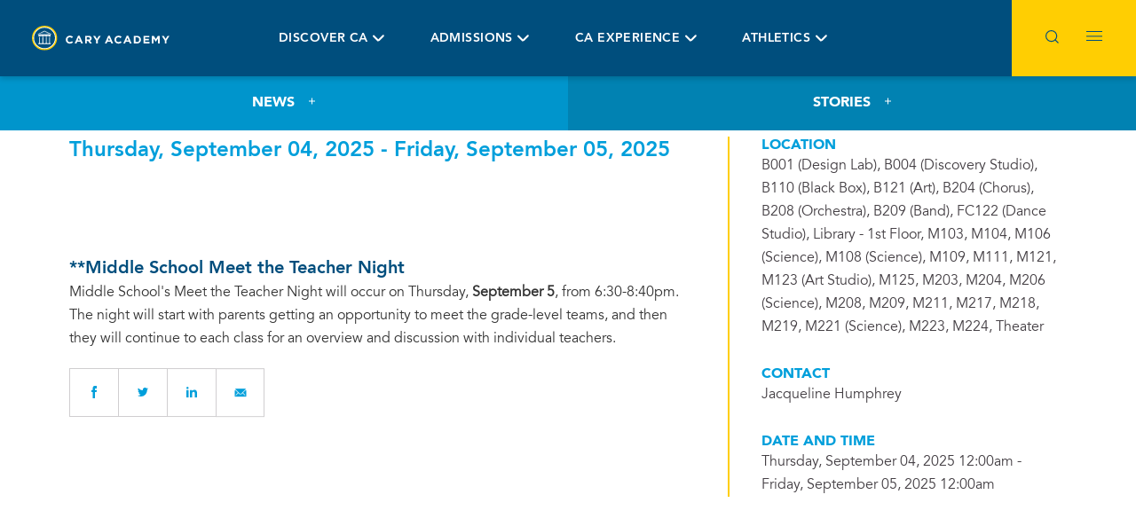

--- FILE ---
content_type: text/html; charset=UTF-8
request_url: https://www.caryacademy.org/location/library-1st-floor/
body_size: 26327
content:
<!doctype html>
<html lang="en-US">
<head>
	<meta charset="UTF-8" />
	<meta name="viewport" content="width=device-width, initial-scale=1" />
	<meta http-equiv="X-UA-Compatible" content="IE=edge">
	<link rel="apple-touch-icon" sizes="57x57" href="https://www.caryacademy.org/app/themes/cary_academy/assets/img/apple-icon-57x57.png">
	<link rel="apple-touch-icon" sizes="60x60" href="https://www.caryacademy.org/app/themes/cary_academy/assets/img/apple-icon-60x60.png">
	<link rel="apple-touch-icon" sizes="72x72" href="https://www.caryacademy.org/app/themes/cary_academy/assets/img/apple-icon-72x72.png">
	<link rel="apple-touch-icon" sizes="76x76" href="https://www.caryacademy.org/app/themes/cary_academy/assets/img/apple-icon-76x76.png">
	<link rel="apple-touch-icon" sizes="114x114" href="https://www.caryacademy.org/app/themes/cary_academy/assets/img/apple-icon-114x114.png">
	<link rel="apple-touch-icon" sizes="120x120" href="https://www.caryacademy.org/app/themes/cary_academy/assets/img/apple-icon-120x120.png">
	<link rel="apple-touch-icon" sizes="144x144" href="https://www.caryacademy.org/app/themes/cary_academy/assets/img/apple-icon-144x144.png">
	<link rel="apple-touch-icon" sizes="152x152" href="https://www.caryacademy.org/app/themes/cary_academy/assets/img/apple-icon-152x152.png">
	<link rel="apple-touch-icon" sizes="180x180" href="https://www.caryacademy.org/app/themes/cary_academy/assets/img/apple-icon-180x180.png">
	<link rel="icon" type="image/png" sizes="192x192"  href="https://www.caryacademy.org/app/themes/cary_academy/assets/img/android-icon-192x192.png">
	<link rel="icon" type="image/png" sizes="32x32" href="https://www.caryacademy.org/app/themes/cary_academy/assets/img/favicon-32x32.png">
	<link rel="icon" type="image/png" sizes="96x96" href="https://www.caryacademy.org/app/themes/cary_academy/assets/img/favicon-96x96.png">
	<link rel="icon" type="image/png" sizes="16x16" href="https://www.caryacademy.org/app/themes/cary_academy/assets/img/favicon-16x16.png">
	<link rel="manifest" href="https://www.caryacademy.org/app/themes/cary_academy/assets/img/manifest.json">
	<meta name="msapplication-TileColor" content="#ffc40d">
	<meta name="msapplication-TileImage" content="https://www.caryacademy.org/app/themes/cary_academy/assets/img/ms-icon-144x144.png">
	<meta name="theme-color" content="#ffffff">
	<link rel="profile" href="https://gmpg.org/xfn/11" />
	<link href="https://fonts.googleapis.com/css?family=Fira+Sans:300,600,600i|Merriweather:300,300i,700" rel="stylesheet">

	<meta name='robots' content='index, follow, max-image-preview:large, max-snippet:-1, max-video-preview:-1' />

	<!-- This site is optimized with the Yoast SEO plugin v23.1 - https://yoast.com/wordpress/plugins/seo/ -->
	<title>Library - 1st Floor Archives - Cary Academy</title>
	<link rel="canonical" href="https://www.caryacademy.org/location/library-1st-floor/" />
	<link rel="next" href="https://www.caryacademy.org/location/library-1st-floor/page/2/" />
	<meta property="og:locale" content="en_US" />
	<meta property="og:type" content="article" />
	<meta property="og:title" content="Library - 1st Floor Archives - Cary Academy" />
	<meta property="og:url" content="https://www.caryacademy.org/location/library-1st-floor/" />
	<meta property="og:site_name" content="Cary Academy" />
	<meta name="twitter:card" content="summary_large_image" />
	<meta name="twitter:site" content="@caryacademy" />
	<script type="application/ld+json" class="yoast-schema-graph">{"@context":"https://schema.org","@graph":[{"@type":"CollectionPage","@id":"https://www.caryacademy.org/location/library-1st-floor/","url":"https://www.caryacademy.org/location/library-1st-floor/","name":"Library - 1st Floor Archives - Cary Academy","isPartOf":{"@id":"https://www.caryacademy.org/#website"},"breadcrumb":{"@id":"https://www.caryacademy.org/location/library-1st-floor/#breadcrumb"},"inLanguage":"en-US"},{"@type":"BreadcrumbList","@id":"https://www.caryacademy.org/location/library-1st-floor/#breadcrumb","itemListElement":[{"@type":"ListItem","position":1,"name":"Home","item":"https://www.caryacademy.org/"},{"@type":"ListItem","position":2,"name":"Library - 1st Floor"}]},{"@type":"WebSite","@id":"https://www.caryacademy.org/#website","url":"https://www.caryacademy.org/","name":"Cary Academy","description":"Cultivating bold lifelong learners and world changers.","publisher":{"@id":"https://www.caryacademy.org/#organization"},"potentialAction":[{"@type":"SearchAction","target":{"@type":"EntryPoint","urlTemplate":"https://www.caryacademy.org/?s={search_term_string}"},"query-input":"required name=search_term_string"}],"inLanguage":"en-US"},{"@type":"Organization","@id":"https://www.caryacademy.org/#organization","name":"Cary Academy","url":"https://www.caryacademy.org/","logo":{"@type":"ImageObject","inLanguage":"en-US","@id":"https://www.caryacademy.org/#/schema/logo/image/","url":"https://prod.caryacademy.pchi.link/app/uploads/2020/03/CA-Logo-Horiz-Type-White.svg","contentUrl":"https://prod.caryacademy.pchi.link/app/uploads/2020/03/CA-Logo-Horiz-Type-White.svg","width":1,"height":1,"caption":"Cary Academy"},"image":{"@id":"https://www.caryacademy.org/#/schema/logo/image/"},"sameAs":["https://www.facebook.com/caryacademy","https://x.com/caryacademy","https://www.instagram.com/cary.academy.school","https://www.linkedin.com/school/cary-academy/","https://www.pinterest.com/caryacademy","https://www.youtube.com/caryacademy"]}]}</script>
	<!-- / Yoast SEO plugin. -->


<link rel='dns-prefetch' href='//cdn.jsdelivr.net' />
<link rel='dns-prefetch' href='//use.typekit.net' />
<link rel='dns-prefetch' href='//cdnjs.cloudflare.com' />
<link rel='dns-prefetch' href='//www.googletagmanager.com' />
<link rel="alternate" type="application/rss+xml" title="Cary Academy &raquo; Library - 1st Floor Location Feed" href="https://www.caryacademy.org/location/library-1st-floor/feed/" />
<script type="text/javascript">
/* <![CDATA[ */
window._wpemojiSettings = {"baseUrl":"https:\/\/s.w.org\/images\/core\/emoji\/15.0.3\/72x72\/","ext":".png","svgUrl":"https:\/\/s.w.org\/images\/core\/emoji\/15.0.3\/svg\/","svgExt":".svg","source":{"concatemoji":"https:\/\/www.caryacademy.org\/wp\/wp-includes\/js\/wp-emoji-release.min.js?ver=6.6.1"}};
/*! This file is auto-generated */
!function(i,n){var o,s,e;function c(e){try{var t={supportTests:e,timestamp:(new Date).valueOf()};sessionStorage.setItem(o,JSON.stringify(t))}catch(e){}}function p(e,t,n){e.clearRect(0,0,e.canvas.width,e.canvas.height),e.fillText(t,0,0);var t=new Uint32Array(e.getImageData(0,0,e.canvas.width,e.canvas.height).data),r=(e.clearRect(0,0,e.canvas.width,e.canvas.height),e.fillText(n,0,0),new Uint32Array(e.getImageData(0,0,e.canvas.width,e.canvas.height).data));return t.every(function(e,t){return e===r[t]})}function u(e,t,n){switch(t){case"flag":return n(e,"\ud83c\udff3\ufe0f\u200d\u26a7\ufe0f","\ud83c\udff3\ufe0f\u200b\u26a7\ufe0f")?!1:!n(e,"\ud83c\uddfa\ud83c\uddf3","\ud83c\uddfa\u200b\ud83c\uddf3")&&!n(e,"\ud83c\udff4\udb40\udc67\udb40\udc62\udb40\udc65\udb40\udc6e\udb40\udc67\udb40\udc7f","\ud83c\udff4\u200b\udb40\udc67\u200b\udb40\udc62\u200b\udb40\udc65\u200b\udb40\udc6e\u200b\udb40\udc67\u200b\udb40\udc7f");case"emoji":return!n(e,"\ud83d\udc26\u200d\u2b1b","\ud83d\udc26\u200b\u2b1b")}return!1}function f(e,t,n){var r="undefined"!=typeof WorkerGlobalScope&&self instanceof WorkerGlobalScope?new OffscreenCanvas(300,150):i.createElement("canvas"),a=r.getContext("2d",{willReadFrequently:!0}),o=(a.textBaseline="top",a.font="600 32px Arial",{});return e.forEach(function(e){o[e]=t(a,e,n)}),o}function t(e){var t=i.createElement("script");t.src=e,t.defer=!0,i.head.appendChild(t)}"undefined"!=typeof Promise&&(o="wpEmojiSettingsSupports",s=["flag","emoji"],n.supports={everything:!0,everythingExceptFlag:!0},e=new Promise(function(e){i.addEventListener("DOMContentLoaded",e,{once:!0})}),new Promise(function(t){var n=function(){try{var e=JSON.parse(sessionStorage.getItem(o));if("object"==typeof e&&"number"==typeof e.timestamp&&(new Date).valueOf()<e.timestamp+604800&&"object"==typeof e.supportTests)return e.supportTests}catch(e){}return null}();if(!n){if("undefined"!=typeof Worker&&"undefined"!=typeof OffscreenCanvas&&"undefined"!=typeof URL&&URL.createObjectURL&&"undefined"!=typeof Blob)try{var e="postMessage("+f.toString()+"("+[JSON.stringify(s),u.toString(),p.toString()].join(",")+"));",r=new Blob([e],{type:"text/javascript"}),a=new Worker(URL.createObjectURL(r),{name:"wpTestEmojiSupports"});return void(a.onmessage=function(e){c(n=e.data),a.terminate(),t(n)})}catch(e){}c(n=f(s,u,p))}t(n)}).then(function(e){for(var t in e)n.supports[t]=e[t],n.supports.everything=n.supports.everything&&n.supports[t],"flag"!==t&&(n.supports.everythingExceptFlag=n.supports.everythingExceptFlag&&n.supports[t]);n.supports.everythingExceptFlag=n.supports.everythingExceptFlag&&!n.supports.flag,n.DOMReady=!1,n.readyCallback=function(){n.DOMReady=!0}}).then(function(){return e}).then(function(){var e;n.supports.everything||(n.readyCallback(),(e=n.source||{}).concatemoji?t(e.concatemoji):e.wpemoji&&e.twemoji&&(t(e.twemoji),t(e.wpemoji)))}))}((window,document),window._wpemojiSettings);
/* ]]> */
</script>
<style id='wp-emoji-styles-inline-css' type='text/css'>

	img.wp-smiley, img.emoji {
		display: inline !important;
		border: none !important;
		box-shadow: none !important;
		height: 1em !important;
		width: 1em !important;
		margin: 0 0.07em !important;
		vertical-align: -0.1em !important;
		background: none !important;
		padding: 0 !important;
	}
</style>
<link rel='stylesheet' id='wp-block-library-css' href='https://www.caryacademy.org/wp/wp-includes/css/dist/block-library/style.min.css?ver=6.6.1' type='text/css' media='all' />
<style id='wp-block-library-theme-inline-css' type='text/css'>
.wp-block-audio :where(figcaption){color:#555;font-size:13px;text-align:center}.is-dark-theme .wp-block-audio :where(figcaption){color:#ffffffa6}.wp-block-audio{margin:0 0 1em}.wp-block-code{border:1px solid #ccc;border-radius:4px;font-family:Menlo,Consolas,monaco,monospace;padding:.8em 1em}.wp-block-embed :where(figcaption){color:#555;font-size:13px;text-align:center}.is-dark-theme .wp-block-embed :where(figcaption){color:#ffffffa6}.wp-block-embed{margin:0 0 1em}.blocks-gallery-caption{color:#555;font-size:13px;text-align:center}.is-dark-theme .blocks-gallery-caption{color:#ffffffa6}:root :where(.wp-block-image figcaption){color:#555;font-size:13px;text-align:center}.is-dark-theme :root :where(.wp-block-image figcaption){color:#ffffffa6}.wp-block-image{margin:0 0 1em}.wp-block-pullquote{border-bottom:4px solid;border-top:4px solid;color:currentColor;margin-bottom:1.75em}.wp-block-pullquote cite,.wp-block-pullquote footer,.wp-block-pullquote__citation{color:currentColor;font-size:.8125em;font-style:normal;text-transform:uppercase}.wp-block-quote{border-left:.25em solid;margin:0 0 1.75em;padding-left:1em}.wp-block-quote cite,.wp-block-quote footer{color:currentColor;font-size:.8125em;font-style:normal;position:relative}.wp-block-quote.has-text-align-right{border-left:none;border-right:.25em solid;padding-left:0;padding-right:1em}.wp-block-quote.has-text-align-center{border:none;padding-left:0}.wp-block-quote.is-large,.wp-block-quote.is-style-large,.wp-block-quote.is-style-plain{border:none}.wp-block-search .wp-block-search__label{font-weight:700}.wp-block-search__button{border:1px solid #ccc;padding:.375em .625em}:where(.wp-block-group.has-background){padding:1.25em 2.375em}.wp-block-separator.has-css-opacity{opacity:.4}.wp-block-separator{border:none;border-bottom:2px solid;margin-left:auto;margin-right:auto}.wp-block-separator.has-alpha-channel-opacity{opacity:1}.wp-block-separator:not(.is-style-wide):not(.is-style-dots){width:100px}.wp-block-separator.has-background:not(.is-style-dots){border-bottom:none;height:1px}.wp-block-separator.has-background:not(.is-style-wide):not(.is-style-dots){height:2px}.wp-block-table{margin:0 0 1em}.wp-block-table td,.wp-block-table th{word-break:normal}.wp-block-table :where(figcaption){color:#555;font-size:13px;text-align:center}.is-dark-theme .wp-block-table :where(figcaption){color:#ffffffa6}.wp-block-video :where(figcaption){color:#555;font-size:13px;text-align:center}.is-dark-theme .wp-block-video :where(figcaption){color:#ffffffa6}.wp-block-video{margin:0 0 1em}:root :where(.wp-block-template-part.has-background){margin-bottom:0;margin-top:0;padding:1.25em 2.375em}
</style>
<link rel='stylesheet' id='ib-block-countdown-css' href='https://www.caryacademy.org/app/plugins/wp-countdown-block/style.css?ver=1648667786' type='text/css' media='all' />
<style id='classic-theme-styles-inline-css' type='text/css'>
/*! This file is auto-generated */
.wp-block-button__link{color:#fff;background-color:#32373c;border-radius:9999px;box-shadow:none;text-decoration:none;padding:calc(.667em + 2px) calc(1.333em + 2px);font-size:1.125em}.wp-block-file__button{background:#32373c;color:#fff;text-decoration:none}
</style>
<style id='global-styles-inline-css' type='text/css'>
:root{--wp--preset--aspect-ratio--square: 1;--wp--preset--aspect-ratio--4-3: 4/3;--wp--preset--aspect-ratio--3-4: 3/4;--wp--preset--aspect-ratio--3-2: 3/2;--wp--preset--aspect-ratio--2-3: 2/3;--wp--preset--aspect-ratio--16-9: 16/9;--wp--preset--aspect-ratio--9-16: 9/16;--wp--preset--color--black: #000000;--wp--preset--color--cyan-bluish-gray: #abb8c3;--wp--preset--color--white: #ffffff;--wp--preset--color--pale-pink: #f78da7;--wp--preset--color--vivid-red: #cf2e2e;--wp--preset--color--luminous-vivid-orange: #ff6900;--wp--preset--color--luminous-vivid-amber: #fcb900;--wp--preset--color--light-green-cyan: #7bdcb5;--wp--preset--color--vivid-green-cyan: #00d084;--wp--preset--color--pale-cyan-blue: #8ed1fc;--wp--preset--color--vivid-cyan-blue: #0693e3;--wp--preset--color--vivid-purple: #9b51e0;--wp--preset--color--yellow: #ffce02;--wp--preset--color--blue: #468ac9;--wp--preset--color--navy: #004e7d;--wp--preset--color--gray: #433e43;--wp--preset--color--green: #3cae49;--wp--preset--color--orange: #f36d21;--wp--preset--color--secondary-blue: #00687f;--wp--preset--color--bright-blue: #009fdb;--wp--preset--gradient--vivid-cyan-blue-to-vivid-purple: linear-gradient(135deg,rgba(6,147,227,1) 0%,rgb(155,81,224) 100%);--wp--preset--gradient--light-green-cyan-to-vivid-green-cyan: linear-gradient(135deg,rgb(122,220,180) 0%,rgb(0,208,130) 100%);--wp--preset--gradient--luminous-vivid-amber-to-luminous-vivid-orange: linear-gradient(135deg,rgba(252,185,0,1) 0%,rgba(255,105,0,1) 100%);--wp--preset--gradient--luminous-vivid-orange-to-vivid-red: linear-gradient(135deg,rgba(255,105,0,1) 0%,rgb(207,46,46) 100%);--wp--preset--gradient--very-light-gray-to-cyan-bluish-gray: linear-gradient(135deg,rgb(238,238,238) 0%,rgb(169,184,195) 100%);--wp--preset--gradient--cool-to-warm-spectrum: linear-gradient(135deg,rgb(74,234,220) 0%,rgb(151,120,209) 20%,rgb(207,42,186) 40%,rgb(238,44,130) 60%,rgb(251,105,98) 80%,rgb(254,248,76) 100%);--wp--preset--gradient--blush-light-purple: linear-gradient(135deg,rgb(255,206,236) 0%,rgb(152,150,240) 100%);--wp--preset--gradient--blush-bordeaux: linear-gradient(135deg,rgb(254,205,165) 0%,rgb(254,45,45) 50%,rgb(107,0,62) 100%);--wp--preset--gradient--luminous-dusk: linear-gradient(135deg,rgb(255,203,112) 0%,rgb(199,81,192) 50%,rgb(65,88,208) 100%);--wp--preset--gradient--pale-ocean: linear-gradient(135deg,rgb(255,245,203) 0%,rgb(182,227,212) 50%,rgb(51,167,181) 100%);--wp--preset--gradient--electric-grass: linear-gradient(135deg,rgb(202,248,128) 0%,rgb(113,206,126) 100%);--wp--preset--gradient--midnight: linear-gradient(135deg,rgb(2,3,129) 0%,rgb(40,116,252) 100%);--wp--preset--font-size--small: 13px;--wp--preset--font-size--medium: 20px;--wp--preset--font-size--large: 36px;--wp--preset--font-size--x-large: 42px;--wp--preset--spacing--20: 0.44rem;--wp--preset--spacing--30: 0.67rem;--wp--preset--spacing--40: 1rem;--wp--preset--spacing--50: 1.5rem;--wp--preset--spacing--60: 2.25rem;--wp--preset--spacing--70: 3.38rem;--wp--preset--spacing--80: 5.06rem;--wp--preset--shadow--natural: 6px 6px 9px rgba(0, 0, 0, 0.2);--wp--preset--shadow--deep: 12px 12px 50px rgba(0, 0, 0, 0.4);--wp--preset--shadow--sharp: 6px 6px 0px rgba(0, 0, 0, 0.2);--wp--preset--shadow--outlined: 6px 6px 0px -3px rgba(255, 255, 255, 1), 6px 6px rgba(0, 0, 0, 1);--wp--preset--shadow--crisp: 6px 6px 0px rgba(0, 0, 0, 1);}:where(.is-layout-flex){gap: 0.5em;}:where(.is-layout-grid){gap: 0.5em;}body .is-layout-flex{display: flex;}.is-layout-flex{flex-wrap: wrap;align-items: center;}.is-layout-flex > :is(*, div){margin: 0;}body .is-layout-grid{display: grid;}.is-layout-grid > :is(*, div){margin: 0;}:where(.wp-block-columns.is-layout-flex){gap: 2em;}:where(.wp-block-columns.is-layout-grid){gap: 2em;}:where(.wp-block-post-template.is-layout-flex){gap: 1.25em;}:where(.wp-block-post-template.is-layout-grid){gap: 1.25em;}.has-black-color{color: var(--wp--preset--color--black) !important;}.has-cyan-bluish-gray-color{color: var(--wp--preset--color--cyan-bluish-gray) !important;}.has-white-color{color: var(--wp--preset--color--white) !important;}.has-pale-pink-color{color: var(--wp--preset--color--pale-pink) !important;}.has-vivid-red-color{color: var(--wp--preset--color--vivid-red) !important;}.has-luminous-vivid-orange-color{color: var(--wp--preset--color--luminous-vivid-orange) !important;}.has-luminous-vivid-amber-color{color: var(--wp--preset--color--luminous-vivid-amber) !important;}.has-light-green-cyan-color{color: var(--wp--preset--color--light-green-cyan) !important;}.has-vivid-green-cyan-color{color: var(--wp--preset--color--vivid-green-cyan) !important;}.has-pale-cyan-blue-color{color: var(--wp--preset--color--pale-cyan-blue) !important;}.has-vivid-cyan-blue-color{color: var(--wp--preset--color--vivid-cyan-blue) !important;}.has-vivid-purple-color{color: var(--wp--preset--color--vivid-purple) !important;}.has-black-background-color{background-color: var(--wp--preset--color--black) !important;}.has-cyan-bluish-gray-background-color{background-color: var(--wp--preset--color--cyan-bluish-gray) !important;}.has-white-background-color{background-color: var(--wp--preset--color--white) !important;}.has-pale-pink-background-color{background-color: var(--wp--preset--color--pale-pink) !important;}.has-vivid-red-background-color{background-color: var(--wp--preset--color--vivid-red) !important;}.has-luminous-vivid-orange-background-color{background-color: var(--wp--preset--color--luminous-vivid-orange) !important;}.has-luminous-vivid-amber-background-color{background-color: var(--wp--preset--color--luminous-vivid-amber) !important;}.has-light-green-cyan-background-color{background-color: var(--wp--preset--color--light-green-cyan) !important;}.has-vivid-green-cyan-background-color{background-color: var(--wp--preset--color--vivid-green-cyan) !important;}.has-pale-cyan-blue-background-color{background-color: var(--wp--preset--color--pale-cyan-blue) !important;}.has-vivid-cyan-blue-background-color{background-color: var(--wp--preset--color--vivid-cyan-blue) !important;}.has-vivid-purple-background-color{background-color: var(--wp--preset--color--vivid-purple) !important;}.has-black-border-color{border-color: var(--wp--preset--color--black) !important;}.has-cyan-bluish-gray-border-color{border-color: var(--wp--preset--color--cyan-bluish-gray) !important;}.has-white-border-color{border-color: var(--wp--preset--color--white) !important;}.has-pale-pink-border-color{border-color: var(--wp--preset--color--pale-pink) !important;}.has-vivid-red-border-color{border-color: var(--wp--preset--color--vivid-red) !important;}.has-luminous-vivid-orange-border-color{border-color: var(--wp--preset--color--luminous-vivid-orange) !important;}.has-luminous-vivid-amber-border-color{border-color: var(--wp--preset--color--luminous-vivid-amber) !important;}.has-light-green-cyan-border-color{border-color: var(--wp--preset--color--light-green-cyan) !important;}.has-vivid-green-cyan-border-color{border-color: var(--wp--preset--color--vivid-green-cyan) !important;}.has-pale-cyan-blue-border-color{border-color: var(--wp--preset--color--pale-cyan-blue) !important;}.has-vivid-cyan-blue-border-color{border-color: var(--wp--preset--color--vivid-cyan-blue) !important;}.has-vivid-purple-border-color{border-color: var(--wp--preset--color--vivid-purple) !important;}.has-vivid-cyan-blue-to-vivid-purple-gradient-background{background: var(--wp--preset--gradient--vivid-cyan-blue-to-vivid-purple) !important;}.has-light-green-cyan-to-vivid-green-cyan-gradient-background{background: var(--wp--preset--gradient--light-green-cyan-to-vivid-green-cyan) !important;}.has-luminous-vivid-amber-to-luminous-vivid-orange-gradient-background{background: var(--wp--preset--gradient--luminous-vivid-amber-to-luminous-vivid-orange) !important;}.has-luminous-vivid-orange-to-vivid-red-gradient-background{background: var(--wp--preset--gradient--luminous-vivid-orange-to-vivid-red) !important;}.has-very-light-gray-to-cyan-bluish-gray-gradient-background{background: var(--wp--preset--gradient--very-light-gray-to-cyan-bluish-gray) !important;}.has-cool-to-warm-spectrum-gradient-background{background: var(--wp--preset--gradient--cool-to-warm-spectrum) !important;}.has-blush-light-purple-gradient-background{background: var(--wp--preset--gradient--blush-light-purple) !important;}.has-blush-bordeaux-gradient-background{background: var(--wp--preset--gradient--blush-bordeaux) !important;}.has-luminous-dusk-gradient-background{background: var(--wp--preset--gradient--luminous-dusk) !important;}.has-pale-ocean-gradient-background{background: var(--wp--preset--gradient--pale-ocean) !important;}.has-electric-grass-gradient-background{background: var(--wp--preset--gradient--electric-grass) !important;}.has-midnight-gradient-background{background: var(--wp--preset--gradient--midnight) !important;}.has-small-font-size{font-size: var(--wp--preset--font-size--small) !important;}.has-medium-font-size{font-size: var(--wp--preset--font-size--medium) !important;}.has-large-font-size{font-size: var(--wp--preset--font-size--large) !important;}.has-x-large-font-size{font-size: var(--wp--preset--font-size--x-large) !important;}
:where(.wp-block-post-template.is-layout-flex){gap: 1.25em;}:where(.wp-block-post-template.is-layout-grid){gap: 1.25em;}
:where(.wp-block-columns.is-layout-flex){gap: 2em;}:where(.wp-block-columns.is-layout-grid){gap: 2em;}
:root :where(.wp-block-pullquote){font-size: 1.5em;line-height: 1.6;}
</style>
<link rel='stylesheet' id='client-functions-css' href='https://www.caryacademy.org/app/plugins/cary-functions/public/css/client-functions-public.css?ver=1.0.0' type='text/css' media='all' />
<link rel='stylesheet' id='wp-smart-crop-renderer-css' href='https://www.caryacademy.org/app/plugins/wp-smartcrop/css/image-renderer.css?ver=2.0.9' type='text/css' media='all' />
<link rel='stylesheet' id='site-fonts-css' href='https://use.typekit.net/mwl8yah.css?ver=6.6.1' type='text/css' media='all' />
<link rel='stylesheet' id='slick-css-css' href='https://cdnjs.cloudflare.com/ajax/libs/slick-carousel/1.6.0/slick.min.css?ver=6.6.1' type='text/css' media='all' />
<link rel='stylesheet' id='site-style-css' href='https://www.caryacademy.org/app/themes/cary_academy/assets/css/main.css?ver=6.6.1' type='text/css' media='all' />
<script type="text/javascript" src="https://www.caryacademy.org/wp/wp-includes/js/jquery/jquery.min.js?ver=3.7.1" id="jquery-core-js"></script>
<script type="text/javascript" src="https://www.caryacademy.org/wp/wp-includes/js/jquery/jquery-migrate.min.js?ver=3.4.1" id="jquery-migrate-js"></script>
<script type="text/javascript" src="https://www.caryacademy.org/app/plugins/cary-functions/public/js/client-functions-public.js?ver=1.0.0" id="client-functions-js"></script>
<script type="text/javascript" src="https://www.caryacademy.org/app/plugins/flowpaper-lite-pdf-flipbook/assets/lity/lity.min.js" id="lity-js-js"></script>
<link rel="https://api.w.org/" href="https://www.caryacademy.org/wp-json/" /><link rel="alternate" title="JSON" type="application/json" href="https://www.caryacademy.org/wp-json/wp/v2/location/685" /><link rel="EditURI" type="application/rsd+xml" title="RSD" href="https://www.caryacademy.org/wp/xmlrpc.php?rsd" />
<meta name="generator" content="WordPress 6.6.1" />

		<!-- GA Google Analytics @ https://m0n.co/ga -->
		<script async src="https://www.googletagmanager.com/gtag/js?id=G-61J9SYJ5EK"></script>
		<script>
			window.dataLayer = window.dataLayer || [];
			function gtag(){dataLayer.push(arguments);}
			gtag('js', new Date());
			gtag('config', 'G-61J9SYJ5EK');
		</script>

	<meta name="generator" content="Site Kit by Google 1.132.0" /><meta name="google-site-verification" content="tuv0aeXD2abw6tfxYz28iT305-IZe0ldMxCdf3obAkI">
<!-- Meta Pixel Code -->
<script type='text/javascript'>
!function(f,b,e,v,n,t,s){if(f.fbq)return;n=f.fbq=function(){n.callMethod?
n.callMethod.apply(n,arguments):n.queue.push(arguments)};if(!f._fbq)f._fbq=n;
n.push=n;n.loaded=!0;n.version='2.0';n.queue=[];t=b.createElement(e);t.async=!0;
t.src=v;s=b.getElementsByTagName(e)[0];s.parentNode.insertBefore(t,s)}(window,
document,'script','https://connect.facebook.net/en_US/fbevents.js?v=next');
</script>
<!-- End Meta Pixel Code -->

      <script type='text/javascript'>
        var url = window.location.origin + '?ob=open-bridge';
        fbq('set', 'openbridge', '1913110652295862', url);
      </script>
    <script type='text/javascript'>fbq('init', '1913110652295862', {}, {
    "agent": "wordpress-6.6.1-3.0.16"
})</script><script type='text/javascript'>
    fbq('track', 'PageView', []);
  </script>
<!-- Meta Pixel Code -->
<noscript>
<img height="1" width="1" style="display:none" alt="fbpx"
src="https://www.facebook.com/tr?id=1913110652295862&ev=PageView&noscript=1" />
</noscript>
<!-- End Meta Pixel Code -->
		<style>
			.algolia-search-highlight {
				background-color: #fffbcc;
				border-radius: 2px;
				font-style: normal;
			}
		</style>
		<link rel="icon" href="https://www.caryacademy.org/app/uploads/2020/03/cropped-favicon-150x150.png" sizes="32x32" />
<link rel="icon" href="https://www.caryacademy.org/app/uploads/2020/03/cropped-favicon-300x300.png" sizes="192x192" />
<link rel="apple-touch-icon" href="https://www.caryacademy.org/app/uploads/2020/03/cropped-favicon-300x300.png" />
<meta name="msapplication-TileImage" content="https://www.caryacademy.org/app/uploads/2020/03/cropped-favicon-300x300.png" />
		<style type="text/css" id="wp-custom-css">
			.event-listing-filter {display: none}		</style>
		</head>

 <script>
    //REPLACE WITH REAL GTM IF THEY GIVE US A NEW ONE FOR LOCAL/QA
    var dataLayer = {
        push: function(object){
            console.table(object)
        }
    }
</script>

<body class="archive tax-location term-library-1st-floor term-685 wp-custom-logo wp-embed-responsive">



<div id="page" class="site">
	<header id="masthead" class="site-header menu-closed search-closed">
		<div class="site-branding-container">
			<div class="site-branding">
	<div class="menu-left">
					<div class="site-logo"><a href="https://www.caryacademy.org/" class="custom-logo-link" rel="home"><img src="https://www.caryacademy.org/app/uploads/2020/03/CA-Logo-Horiz-Type-White.svg" class="custom-logo" alt="Cary Academy" decoding="async" /></a></div>
				<nav id="site-navigation" class="main-navigation" aria-label="Top Menu">
						<div class="menu-main-nav-container">
				<ul id="menu-main-nav" class="main-menu">
										<li id="menu-item-48536" class="menu-item menu-item-48536 menu-item-has-children"><a href="https://www.caryacademy.org/discover-ca/">Discover CA</a>
															<div class="sub-menu">
									<div class="sub-menu__info-wrap">
										<div class="sub-menu__title-wrap">
											<div class="sub-menu__title">
												Discover CA											</div>
										</div>
										<div class="sub-menu__list-wrap">
											<ul>
																									<li id="menu-item-48429" class="menu-item menu-item-48429"><a href="https://www.caryacademy.org/discover-ca/">Discover CA</a>

																											</li>
																									<li id="menu-item-4017" class="menu-item menu-item-4017"><a href="https://www.caryacademy.org/discover-ca/philosophy-and-mission/">Mission, Philosophy, and Values</a>

																											</li>
																									<li id="menu-item-4014" class="menu-item menu-item-4014"><a href="https://www.caryacademy.org/discover-ca/center-for-community-engagement/">Center for Community Engagement</a>

																											</li>
																									<li id="menu-item-4015" class="menu-item menu-item-4015"><a href="https://www.caryacademy.org/discover-ca/diversity-equity-inclusion/">Diversity, Equity, and Inclusion</a>

																											</li>
																									<li id="menu-item-4016" class="menu-item menu-item-4016"><a href="https://www.caryacademy.org/discover-ca/leadership/">Leadership</a>

																											</li>
																									<li id="menu-item-63115" class="menu-item menu-item-63115"><a href="https://www.caryacademy.org/strategicplan/">Strategic Plan 2025-2030</a>

																											</li>
																							</ul>
										</div>
										<div class="sub-menu__featured-img-wrap">
											<img width="958" height="978" src="https://www.caryacademy.org/app/uploads/week-of-love.jpg" class="sub-menu__featured-img" alt="" decoding="async" fetchpriority="high" srcset="https://www.caryacademy.org/app/uploads/week-of-love.jpg 958w, https://www.caryacademy.org/app/uploads/week-of-love-588x600.jpg 588w, https://www.caryacademy.org/app/uploads/week-of-love-768x784.jpg 768w" sizes="(max-width: 958px) 100vw, 958px" />										</div>
									</div>
								</div>
													</li>
											<li id="menu-item-48533" class="menu-item menu-item-48533 menu-item-has-children"><a href="https://www.caryacademy.org/admissions/">Admissions</a>
															<div class="sub-menu">
									<div class="sub-menu__info-wrap">
										<div class="sub-menu__title-wrap">
											<div class="sub-menu__title">
												Admissions											</div>
										</div>
										<div class="sub-menu__list-wrap">
											<ul>
																									<li id="menu-item-48430" class="menu-item menu-item-48430"><a href="https://www.caryacademy.org/admissions/">Admissions</a>

																											</li>
																									<li id="menu-item-61524" class="menu-item menu-item-61524"><a href="https://www.caryacademy.org/discover-yourself-here-viewbook/">Viewbook: Discover Yourself Here</a>

																											</li>
																									<li id="menu-item-4844" class="menu-item menu-item-4844"><a href="https://www.caryacademy.org/admissions/how-to-apply/">How to Apply</a>

																											</li>
																									<li id="menu-item-59686" class="menu-item menu-item-59686"><a href="https://www.caryacademy.org/admissions/tuition-and-fees/">Tuition and Fees</a>

																											</li>
																									<li id="menu-item-59687" class="menu-item menu-item-59687"><a href="https://www.caryacademy.org/admissions/financial-assistance/">Financial Assistance</a>

																											</li>
																									<li id="menu-item-54005" class="menu-item menu-item-54005"><a href="https://www.caryacademy.org/admissions/how-to-apply/admissions-events/">Admission Events</a>

																											</li>
																							</ul>
										</div>
										<div class="sub-menu__featured-img-wrap">
											<img width="1024" height="815" src="https://www.caryacademy.org/app/uploads/web_admissions2-1024x815.jpg" class="sub-menu__featured-img" alt="" decoding="async" srcset="https://www.caryacademy.org/app/uploads/web_admissions2-1024x815.jpg 1024w, https://www.caryacademy.org/app/uploads/web_admissions2-600x477.jpg 600w, https://www.caryacademy.org/app/uploads/web_admissions2-768x611.jpg 768w, https://www.caryacademy.org/app/uploads/web_admissions2-1536x1222.jpg 1536w, https://www.caryacademy.org/app/uploads/web_admissions2.jpg 1844w" sizes="(max-width: 1024px) 100vw, 1024px" />										</div>
									</div>
								</div>
													</li>
											<li id="menu-item-48535" class="menu-item menu-item-48535 menu-item-has-children"><a href="https://www.caryacademy.org/ca-experience/">CA Experience</a>
															<div class="sub-menu">
									<div class="sub-menu__info-wrap">
										<div class="sub-menu__title-wrap">
											<div class="sub-menu__title">
												CA Experience											</div>
										</div>
										<div class="sub-menu__list-wrap">
											<ul>
																									<li id="menu-item-48431" class="menu-item menu-item-48431"><a href="https://www.caryacademy.org/ca-experience/">CA Experience</a>

																											</li>
																									<li id="menu-item-4023" class="menu-item menu-item-4023 menu-item-has-children"><a href="https://www.caryacademy.org/ca-experience/middle-school/">Middle School</a>

																													<div class="third-menu">
																<div class="third-menu__info-wrap">
																	<div class="third-menu__list-wrap">
																		<ul>
																																							<li id="menu-item-50162" class="menu-item menu-item-50162"><a href="https://www.caryacademy.org/ca-experience/middle-school/">Middle School</a></li>
																																							<li id="menu-item-4025" class="menu-item menu-item-4025"><a href="https://www.caryacademy.org/ca-experience/middle-school/departments/">Departments</a></li>
																																							<li id="menu-item-4026" class="menu-item menu-item-4026"><a href="https://www.caryacademy.org/ca-experience/middle-school/ms-signatures/">Signatures</a></li>
																																					</ul>
																	</div>
																</div>
															</div>
																											</li>
																									<li id="menu-item-4761" class="menu-item menu-item-4761 menu-item-has-children"><a href="https://www.caryacademy.org/ca-experience/upper-school/">Upper School</a>

																													<div class="third-menu">
																<div class="third-menu__info-wrap">
																	<div class="third-menu__list-wrap">
																		<ul>
																																							<li id="menu-item-50163" class="menu-item menu-item-50163"><a href="https://www.caryacademy.org/ca-experience/upper-school/">Upper School</a></li>
																																							<li id="menu-item-47943" class="menu-item menu-item-47943"><a href="https://www.caryacademy.org/ca-experience/upper-school/departments/">Departments</a></li>
																																							<li id="menu-item-50415" class="menu-item menu-item-50415"><a href="https://www.caryacademy.org/ca-experience/upper-school/us-signatures/">Signatures</a></li>
																																							<li id="menu-item-49187" class="menu-item menu-item-49187"><a href="https://www.caryacademy.org/ca-experience/upper-school/college-counseling/">College Counseling</a></li>
																																					</ul>
																	</div>
																</div>
															</div>
																											</li>
																									<li id="menu-item-47946" class="menu-item menu-item-47946"><a href="https://www.caryacademy.org/ca-experience/the-arts/">The Arts</a>

																											</li>
																									<li id="menu-item-47945" class="menu-item menu-item-47945"><a href="https://www.caryacademy.org/ca-experience/student-wellness/">Student Wellness</a>

																											</li>
																									<li id="menu-item-47949" class="menu-item menu-item-47949"><a href="https://www.caryacademy.org/ca-experience/upper-school/learning-support-and-guidance/">Learning Support and Guidance</a>

																											</li>
																									<li id="menu-item-47944" class="menu-item menu-item-47944"><a href="https://www.caryacademy.org/ca-experience/student-organizations/">Student Organizations</a>

																											</li>
																							</ul>
										</div>
										<div class="sub-menu__featured-img-wrap">
											<img width="851" height="1024" src="https://www.caryacademy.org/app/uploads/finn-851x1024.jpg" class="sub-menu__featured-img" alt="" decoding="async" srcset="https://www.caryacademy.org/app/uploads/finn-851x1024.jpg 851w, https://www.caryacademy.org/app/uploads/finn-499x600.jpg 499w, https://www.caryacademy.org/app/uploads/finn-768x924.jpg 768w, https://www.caryacademy.org/app/uploads/finn.jpg 974w" sizes="(max-width: 851px) 100vw, 851px" />										</div>
									</div>
								</div>
													</li>
											<li id="menu-item-48534" class="menu-item menu-item-48534 menu-item-has-children"><a href="https://www.caryacademy.org/athletics/">Athletics</a>
															<div class="sub-menu">
									<div class="sub-menu__info-wrap">
										<div class="sub-menu__title-wrap">
											<div class="sub-menu__title">
												Athletics											</div>
										</div>
										<div class="sub-menu__list-wrap">
											<ul>
																									<li id="menu-item-48432" class="menu-item menu-item-48432"><a href="https://www.caryacademy.org/athletics/">Athletics</a>

																											</li>
																									<li id="menu-item-4029" class="menu-item menu-item-4029"><a href="https://www.caryacademy.org/athletics/championships/">Championships</a>

																											</li>
																							</ul>
										</div>
										<div class="sub-menu__featured-img-wrap">
											<img width="932" height="694" src="https://www.caryacademy.org/app/uploads/athletics.png" class="sub-menu__featured-img" alt="" decoding="async" srcset="https://www.caryacademy.org/app/uploads/athletics.png 932w, https://www.caryacademy.org/app/uploads/athletics-600x447.png 600w, https://www.caryacademy.org/app/uploads/athletics-768x572.png 768w" sizes="(max-width: 932px) 100vw, 932px" />										</div>
									</div>
								</div>
													</li>
											<li id="menu-item-48537" class="menu-item menu-item-48537 menu-item-has-children"><a href="https://www.caryacademy.org/get-involved/">Get Involved</a>
															<div class="sub-menu">
									<div class="sub-menu__info-wrap">
										<div class="sub-menu__title-wrap">
											<div class="sub-menu__title">
												Get Involved											</div>
										</div>
										<div class="sub-menu__list-wrap">
											<ul>
																									<li id="menu-item-48434" class="menu-item menu-item-48434"><a href="https://www.caryacademy.org/get-involved/">Get Involved</a>

																											</li>
																									<li id="menu-item-50782" class="menu-item menu-item-50782"><a href="https://www.caryacademy.org/get-involved/support-ca/make-your-gift/">Make Your Annual Gift</a>

																											</li>
																									<li id="menu-item-4036" class="menu-item menu-item-4036"><a href="https://www.caryacademy.org/get-involved/support-ca/">Support CA</a>

																											</li>
																									<li id="menu-item-4034" class="menu-item menu-item-4034"><a href="https://www.caryacademy.org/get-involved/alumni/">Alumni</a>

																											</li>
																									<li id="menu-item-4035" class="menu-item menu-item-4035"><a href="https://www.caryacademy.org/get-involved/ptaa/">PTAA</a>

																											</li>
																							</ul>
										</div>
										<div class="sub-menu__featured-img-wrap">
											<img width="1024" height="516" src="https://www.caryacademy.org/app/uploads/2020/01/header-background.jpg" class="sub-menu__featured-img wpsmartcrop-image" alt="Library from quad" decoding="async" srcset="https://www.caryacademy.org/app/uploads/2020/01/header-background.jpg 1986w, https://www.caryacademy.org/app/uploads/2020/01/header-background-1536x774.jpg 1536w" sizes="(max-width: 1024px) 100vw, 1024px" data-smartcrop-focus="[50,50]" />										</div>
									</div>
								</div>
													</li>
											<li id="menu-item-48566" class="menu-item menu-item-48566 menu-item-has-children"><a href="https://www.caryacademy.org/news-stories/">Our News & Stories</a>
															<div class="sub-menu">
									<div class="sub-menu__info-wrap">
										<div class="sub-menu__title-wrap">
											<div class="sub-menu__title">
												Our News & Stories											</div>
										</div>
										<div class="sub-menu__list-wrap">
											<ul>
																									<li id="menu-item-48567" class="menu-item menu-item-48567"><a href="https://www.caryacademy.org/news-stories/">Our News and Stories</a>

																											</li>
																									<li id="menu-item-47955" class="menu-item menu-item-47955"><a href="https://www.caryacademy.org/news-types/student-perspectives/">Student Perspectives</a>

																											</li>
																									<li id="menu-item-49600" class="menu-item menu-item-49600"><a href="https://www.caryacademy.org/news-types/faculty-reflections/">Faculty Reflections</a>

																											</li>
																									<li id="menu-item-2406" class="menu-item menu-item-2406"><a href="https://www.caryacademy.org/news-types/alumni-spotlight/">Alumni Spotlight</a>

																											</li>
																									<li id="menu-item-49599" class="menu-item menu-item-49599"><a href="https://www.caryacademy.org/news-types/community-conversations/">Community Conversations</a>

																											</li>
																									<li id="menu-item-49596" class="menu-item menu-item-49596"><a href="https://www.caryacademy.org/news-types/strategic-plan-updates/">Strategic Plan Updates</a>

																											</li>
																									<li id="menu-item-49593" class="menu-item menu-item-49593"><a href="https://www.caryacademy.org/news-types/cacurious/">CA Curious</a>

																											</li>
																									<li id="menu-item-53837" class="menu-item menu-item-53837"><a href="https://www.caryacademy.org/ca-experience/publications/">Publications</a>

																											</li>
																									<li id="menu-item-49595" class="menu-item menu-item-49595"><a href="https://www.caryacademy.org/news-types/events/">Events</a>

																											</li>
																							</ul>
										</div>
										<div class="sub-menu__featured-img-wrap">
											<img width="1024" height="516" src="https://www.caryacademy.org/app/uploads/2020/01/header-background.jpg" class="sub-menu__featured-img wpsmartcrop-image" alt="Library from quad" decoding="async" srcset="https://www.caryacademy.org/app/uploads/2020/01/header-background.jpg 1986w, https://www.caryacademy.org/app/uploads/2020/01/header-background-1536x774.jpg 1536w" sizes="(max-width: 1024px) 100vw, 1024px" data-smartcrop-focus="[50,50]" />										</div>
									</div>
								</div>
													</li>
									</ul>
			</div>
		</nav><!-- #site-navigation -->
	</div>
	<div class="menu-right">
		<div class="toggle-wrap">
			<span role="search" aria-label="search-toggle" class="search-toggle"><svg xmlns="http://www.w3.org/2000/svg" width="18.383" height="18.383" viewBox="0 0 18.383 18.383">
    <defs>
        <style>
            .search-icon-svg{fill:none !important;stroke:#004e7d;stroke-linecap:round;stroke-linejoin:round;stroke-width:1.392px}
        </style>
    </defs>
    <g id="Group_867" data-name="Group 867" transform="translate(-267.617 -35.8)">
        <g id="search_1_" data-name="search (1)" transform="translate(265.529 33.712)">
            <circle id="Ellipse_95" cx="7.424" cy="7.424" r="7.424" class="search-icon-svg" data-name="Ellipse 95" transform="translate(2.784 2.784)"/>
            <path id="Line_376" d="M4.037 4.037L0 0" class="search-icon-svg" data-name="Line 376" transform="translate(15.45 15.45)"/>
        </g>
    </g>
</svg>
</span>
			<div aria-label="menu-toggle" class="menu-toggle"><span></span></div>
		</div>
	</div>
</div><!-- .site-branding -->

<!-- News & Stories Subheader -->
	<div class="news-subnav subnav-sticky">
					<div class="news-subnav__item" data-index="1">
				<a style="pointer-events: none;" href="https://www.caryacademy.org/news-types/news/">
					<span>News<span class="before"></span><span class="after"></span></span>
					<span class="news-subnav__item__after"></span>
				</a>
									<div class="child-menu">
						<div class="child-menu__list">
							<a href="https://www.caryacademy.org/news-types/news/" class="child-menu__title">News</a>
															<a href="https://www.caryacademy.org/news-types/events/" class="child-menu__item">
									<span>Events</span>
									<svg xmlns="http://www.w3.org/2000/svg" width="6.686" height="11.871" viewBox="0 0 6.686 11.871">
    <g id="prefix__arrow-right_1_" data-name="arrow-right (1)" transform="translate(1.061 1.061)">
        <path id="prefix__Path_17884" d="M12 5l4.875 4.875L12 14.75" data-name="Path 17884" transform="translate(-12 -5)" style="fill:none;stroke:#fff;stroke-linecap:round;stroke-linejoin:round;stroke-width:1.5px"/>
    </g>
</svg>
								</a>
															<a href="https://www.caryacademy.org/news-types/head-of-school-search/" class="child-menu__item">
									<span>Head of School Search</span>
									<svg xmlns="http://www.w3.org/2000/svg" width="6.686" height="11.871" viewBox="0 0 6.686 11.871">
    <g id="prefix__arrow-right_1_" data-name="arrow-right (1)" transform="translate(1.061 1.061)">
        <path id="prefix__Path_17884" d="M12 5l4.875 4.875L12 14.75" data-name="Path 17884" transform="translate(-12 -5)" style="fill:none;stroke:#fff;stroke-linecap:round;stroke-linejoin:round;stroke-width:1.5px"/>
    </g>
</svg>
								</a>
															<a href="https://www.caryacademy.org/news-types/latest-news/" class="child-menu__item">
									<span>Latest News</span>
									<svg xmlns="http://www.w3.org/2000/svg" width="6.686" height="11.871" viewBox="0 0 6.686 11.871">
    <g id="prefix__arrow-right_1_" data-name="arrow-right (1)" transform="translate(1.061 1.061)">
        <path id="prefix__Path_17884" d="M12 5l4.875 4.875L12 14.75" data-name="Path 17884" transform="translate(-12 -5)" style="fill:none;stroke:#fff;stroke-linecap:round;stroke-linejoin:round;stroke-width:1.5px"/>
    </g>
</svg>
								</a>
															<a href="https://www.caryacademy.org/news-types/snapshots/" class="child-menu__item">
									<span>Snapshots</span>
									<svg xmlns="http://www.w3.org/2000/svg" width="6.686" height="11.871" viewBox="0 0 6.686 11.871">
    <g id="prefix__arrow-right_1_" data-name="arrow-right (1)" transform="translate(1.061 1.061)">
        <path id="prefix__Path_17884" d="M12 5l4.875 4.875L12 14.75" data-name="Path 17884" transform="translate(-12 -5)" style="fill:none;stroke:#fff;stroke-linecap:round;stroke-linejoin:round;stroke-width:1.5px"/>
    </g>
</svg>
								</a>
															<a href="https://www.caryacademy.org/news-types/strategic-plan-updates/" class="child-menu__item">
									<span>Strategic Plan Updates</span>
									<svg xmlns="http://www.w3.org/2000/svg" width="6.686" height="11.871" viewBox="0 0 6.686 11.871">
    <g id="prefix__arrow-right_1_" data-name="arrow-right (1)" transform="translate(1.061 1.061)">
        <path id="prefix__Path_17884" d="M12 5l4.875 4.875L12 14.75" data-name="Path 17884" transform="translate(-12 -5)" style="fill:none;stroke:#fff;stroke-linecap:round;stroke-linejoin:round;stroke-width:1.5px"/>
    </g>
</svg>
								</a>
													</div>
						<img width="1352" height="1850" src="https://www.caryacademy.org/app/uploads/PTAA_6th_Grade_Ice-Breaker_event_-_7937068@2x.png" class="attachment-full size-full" alt="" decoding="async" srcset="https://www.caryacademy.org/app/uploads/PTAA_6th_Grade_Ice-Breaker_event_-_7937068@2x.png 1352w, https://www.caryacademy.org/app/uploads/PTAA_6th_Grade_Ice-Breaker_event_-_7937068@2x-438x600.png 438w, https://www.caryacademy.org/app/uploads/PTAA_6th_Grade_Ice-Breaker_event_-_7937068@2x-748x1024.png 748w, https://www.caryacademy.org/app/uploads/PTAA_6th_Grade_Ice-Breaker_event_-_7937068@2x-768x1051.png 768w, https://www.caryacademy.org/app/uploads/PTAA_6th_Grade_Ice-Breaker_event_-_7937068@2x-1123x1536.png 1123w" sizes="(max-width: 1352px) 100vw, 1352px" />					</div>
							</div>
					<div class="news-subnav__item" data-index="2">
				<a style="pointer-events: none;" href="https://www.caryacademy.org/news-types/stories/">
					<span>Stories<span class="before"></span><span class="after"></span></span>
					<span class="news-subnav__item__after"></span>
				</a>
									<div class="child-menu">
						<div class="child-menu__list">
							<a href="https://www.caryacademy.org/news-types/stories/" class="child-menu__title">Stories</a>
															<a href="https://www.caryacademy.org/news-types/alumni-spotlight/" class="child-menu__item">
									<span>Alumni Spotlight</span>
									<svg xmlns="http://www.w3.org/2000/svg" width="6.686" height="11.871" viewBox="0 0 6.686 11.871">
    <g id="prefix__arrow-right_1_" data-name="arrow-right (1)" transform="translate(1.061 1.061)">
        <path id="prefix__Path_17884" d="M12 5l4.875 4.875L12 14.75" data-name="Path 17884" transform="translate(-12 -5)" style="fill:none;stroke:#fff;stroke-linecap:round;stroke-linejoin:round;stroke-width:1.5px"/>
    </g>
</svg>
								</a>
															<a href="https://www.caryacademy.org/news-types/cacurious/" class="child-menu__item">
									<span>CA Curious</span>
									<svg xmlns="http://www.w3.org/2000/svg" width="6.686" height="11.871" viewBox="0 0 6.686 11.871">
    <g id="prefix__arrow-right_1_" data-name="arrow-right (1)" transform="translate(1.061 1.061)">
        <path id="prefix__Path_17884" d="M12 5l4.875 4.875L12 14.75" data-name="Path 17884" transform="translate(-12 -5)" style="fill:none;stroke:#fff;stroke-linecap:round;stroke-linejoin:round;stroke-width:1.5px"/>
    </g>
</svg>
								</a>
															<a href="https://www.caryacademy.org/news-types/community-conversations/" class="child-menu__item">
									<span>Community Conversations</span>
									<svg xmlns="http://www.w3.org/2000/svg" width="6.686" height="11.871" viewBox="0 0 6.686 11.871">
    <g id="prefix__arrow-right_1_" data-name="arrow-right (1)" transform="translate(1.061 1.061)">
        <path id="prefix__Path_17884" d="M12 5l4.875 4.875L12 14.75" data-name="Path 17884" transform="translate(-12 -5)" style="fill:none;stroke:#fff;stroke-linecap:round;stroke-linejoin:round;stroke-width:1.5px"/>
    </g>
</svg>
								</a>
															<a href="https://www.caryacademy.org/news-types/donor-stories/" class="child-menu__item">
									<span>Donor Stories</span>
									<svg xmlns="http://www.w3.org/2000/svg" width="6.686" height="11.871" viewBox="0 0 6.686 11.871">
    <g id="prefix__arrow-right_1_" data-name="arrow-right (1)" transform="translate(1.061 1.061)">
        <path id="prefix__Path_17884" d="M12 5l4.875 4.875L12 14.75" data-name="Path 17884" transform="translate(-12 -5)" style="fill:none;stroke:#fff;stroke-linecap:round;stroke-linejoin:round;stroke-width:1.5px"/>
    </g>
</svg>
								</a>
															<a href="https://www.caryacademy.org/news-types/faculty-reflections/" class="child-menu__item">
									<span>Faculty Reflections</span>
									<svg xmlns="http://www.w3.org/2000/svg" width="6.686" height="11.871" viewBox="0 0 6.686 11.871">
    <g id="prefix__arrow-right_1_" data-name="arrow-right (1)" transform="translate(1.061 1.061)">
        <path id="prefix__Path_17884" d="M12 5l4.875 4.875L12 14.75" data-name="Path 17884" transform="translate(-12 -5)" style="fill:none;stroke:#fff;stroke-linecap:round;stroke-linejoin:round;stroke-width:1.5px"/>
    </g>
</svg>
								</a>
															<a href="https://www.caryacademy.org/news-types/magazine-of-ca/" class="child-menu__item">
									<span>Magazine of CA</span>
									<svg xmlns="http://www.w3.org/2000/svg" width="6.686" height="11.871" viewBox="0 0 6.686 11.871">
    <g id="prefix__arrow-right_1_" data-name="arrow-right (1)" transform="translate(1.061 1.061)">
        <path id="prefix__Path_17884" d="M12 5l4.875 4.875L12 14.75" data-name="Path 17884" transform="translate(-12 -5)" style="fill:none;stroke:#fff;stroke-linecap:round;stroke-linejoin:round;stroke-width:1.5px"/>
    </g>
</svg>
								</a>
															<a href="https://www.caryacademy.org/news-types/student-perspectives/" class="child-menu__item">
									<span>Student Perspectives</span>
									<svg xmlns="http://www.w3.org/2000/svg" width="6.686" height="11.871" viewBox="0 0 6.686 11.871">
    <g id="prefix__arrow-right_1_" data-name="arrow-right (1)" transform="translate(1.061 1.061)">
        <path id="prefix__Path_17884" d="M12 5l4.875 4.875L12 14.75" data-name="Path 17884" transform="translate(-12 -5)" style="fill:none;stroke:#fff;stroke-linecap:round;stroke-linejoin:round;stroke-width:1.5px"/>
    </g>
</svg>
								</a>
													</div>
						<img width="2596" height="2329" src="https://www.caryacademy.org/app/uploads/58800380_2473194319381577_2968908607355092992_o@3x-e1586879195414.png" class="attachment-full size-full" alt="" decoding="async" srcset="https://www.caryacademy.org/app/uploads/58800380_2473194319381577_2968908607355092992_o@3x-e1586879195414.png 2596w, https://www.caryacademy.org/app/uploads/58800380_2473194319381577_2968908607355092992_o@3x-e1586879195414-600x538.png 600w, https://www.caryacademy.org/app/uploads/58800380_2473194319381577_2968908607355092992_o@3x-e1586879195414-1024x919.png 1024w, https://www.caryacademy.org/app/uploads/58800380_2473194319381577_2968908607355092992_o@3x-e1586879195414-768x689.png 768w, https://www.caryacademy.org/app/uploads/58800380_2473194319381577_2968908607355092992_o@3x-e1586879195414-1536x1378.png 1536w, https://www.caryacademy.org/app/uploads/58800380_2473194319381577_2968908607355092992_o@3x-e1586879195414-2048x1837.png 2048w" sizes="(max-width: 2596px) 100vw, 2596px" />					</div>
							</div>
			</div>

<!-- Menu Overlay -->
<div class="overlay-menu-wrap menu">
	<div class="menu-toggle"><span></span></div>
	<nav id="overlay-navigation" class="overlay-navigation" aria-label="Top Menu">
		<div class="menu-main-nav-container"><ul id="menu-main-nav" class="overlay-main-menu"><li id="menu-item-48536" class="menu-item menu-item-type-post_type menu-item-object-page menu-item-has-children menu-item-48536"><a href="https://www.caryacademy.org/discover-ca/"><span>Discover CA</span></a>
<ul class="sub-menu">
	<li id="menu-item-48429" class="menu-item menu-item-type-post_type menu-item-object-page menu-item-48429"><a href="https://www.caryacademy.org/discover-ca/"><span>Discover CA</span></a></li>
	<li id="menu-item-4017" class="menu-item menu-item-type-post_type menu-item-object-page menu-item-4017"><a href="https://www.caryacademy.org/discover-ca/philosophy-and-mission/"><span>Mission, Philosophy, and Values</span></a></li>
	<li id="menu-item-4014" class="menu-item menu-item-type-post_type menu-item-object-page menu-item-4014"><a href="https://www.caryacademy.org/discover-ca/center-for-community-engagement/"><span>Center for Community Engagement</span></a></li>
	<li id="menu-item-4015" class="menu-item menu-item-type-post_type menu-item-object-page menu-item-4015"><a href="https://www.caryacademy.org/discover-ca/diversity-equity-inclusion/"><span>Diversity, Equity, and Inclusion</span></a></li>
	<li id="menu-item-4016" class="menu-item menu-item-type-post_type menu-item-object-page menu-item-4016"><a href="https://www.caryacademy.org/discover-ca/leadership/"><span>Leadership</span></a></li>
	<li id="menu-item-63115" class="menu-item menu-item-type-post_type menu-item-object-page menu-item-63115"><a href="https://www.caryacademy.org/strategicplan/"><span>Strategic Plan 2025-2030</span></a></li>
</ul>
</li>
<li id="menu-item-48533" class="menu-item menu-item-type-post_type menu-item-object-page menu-item-has-children menu-item-48533"><a href="https://www.caryacademy.org/admissions/"><span>Admissions</span></a>
<ul class="sub-menu">
	<li id="menu-item-48430" class="menu-item menu-item-type-post_type menu-item-object-page menu-item-48430"><a href="https://www.caryacademy.org/admissions/"><span>Admissions</span></a></li>
	<li id="menu-item-61524" class="menu-item menu-item-type-post_type menu-item-object-page menu-item-61524"><a href="https://www.caryacademy.org/discover-yourself-here-viewbook/"><span>Viewbook: Discover Yourself Here</span></a></li>
	<li id="menu-item-4844" class="menu-item menu-item-type-post_type menu-item-object-page menu-item-4844"><a href="https://www.caryacademy.org/admissions/how-to-apply/"><span>How to Apply</span></a></li>
	<li id="menu-item-59686" class="menu-item menu-item-type-post_type menu-item-object-page menu-item-59686"><a href="https://www.caryacademy.org/admissions/tuition-and-fees/"><span>Tuition and Fees</span></a></li>
	<li id="menu-item-59687" class="menu-item menu-item-type-post_type menu-item-object-page menu-item-59687"><a href="https://www.caryacademy.org/admissions/financial-assistance/"><span>Financial Assistance</span></a></li>
	<li id="menu-item-54005" class="menu-item menu-item-type-post_type menu-item-object-page menu-item-54005"><a href="https://www.caryacademy.org/admissions/how-to-apply/admissions-events/"><span>Admission Events</span></a></li>
</ul>
</li>
<li id="menu-item-48535" class="menu-item menu-item-type-post_type menu-item-object-page menu-item-has-children menu-item-48535"><a href="https://www.caryacademy.org/ca-experience/"><span>CA Experience</span></a>
<ul class="sub-menu">
	<li id="menu-item-48431" class="menu-item menu-item-type-post_type menu-item-object-page menu-item-48431"><a href="https://www.caryacademy.org/ca-experience/"><span>CA Experience</span></a></li>
	<li id="menu-item-4023" class="menu-item menu-item-type-post_type menu-item-object-page menu-item-has-children menu-item-4023"><a href="https://www.caryacademy.org/ca-experience/middle-school/"><span>Middle School</span></a>
	<ul class="sub-menu">
		<li id="menu-item-50162" class="menu-item menu-item-type-post_type menu-item-object-page menu-item-50162"><a href="https://www.caryacademy.org/ca-experience/middle-school/"><span>Middle School</span></a></li>
		<li id="menu-item-4025" class="menu-item menu-item-type-post_type menu-item-object-page menu-item-4025"><a href="https://www.caryacademy.org/ca-experience/middle-school/departments/"><span>Departments</span></a></li>
		<li id="menu-item-4026" class="menu-item menu-item-type-post_type menu-item-object-page menu-item-4026"><a href="https://www.caryacademy.org/ca-experience/middle-school/ms-signatures/"><span>Signatures</span></a></li>
	</ul>
</li>
	<li id="menu-item-4761" class="menu-item menu-item-type-post_type menu-item-object-page menu-item-has-children menu-item-4761"><a href="https://www.caryacademy.org/ca-experience/upper-school/"><span>Upper School</span></a>
	<ul class="sub-menu">
		<li id="menu-item-50163" class="menu-item menu-item-type-post_type menu-item-object-page menu-item-50163"><a href="https://www.caryacademy.org/ca-experience/upper-school/"><span>Upper School</span></a></li>
		<li id="menu-item-47943" class="menu-item menu-item-type-post_type menu-item-object-page menu-item-47943"><a href="https://www.caryacademy.org/ca-experience/upper-school/departments/"><span>Departments</span></a></li>
		<li id="menu-item-50415" class="menu-item menu-item-type-post_type menu-item-object-page menu-item-50415"><a href="https://www.caryacademy.org/ca-experience/upper-school/us-signatures/"><span>Signatures</span></a></li>
		<li id="menu-item-49187" class="menu-item menu-item-type-post_type menu-item-object-page menu-item-49187"><a href="https://www.caryacademy.org/ca-experience/upper-school/college-counseling/"><span>College Counseling</span></a></li>
	</ul>
</li>
	<li id="menu-item-47946" class="menu-item menu-item-type-post_type menu-item-object-page menu-item-47946"><a href="https://www.caryacademy.org/ca-experience/the-arts/"><span>The Arts</span></a></li>
	<li id="menu-item-47945" class="menu-item menu-item-type-post_type menu-item-object-page menu-item-47945"><a href="https://www.caryacademy.org/ca-experience/student-wellness/"><span>Student Wellness</span></a></li>
	<li id="menu-item-47949" class="menu-item menu-item-type-post_type menu-item-object-page menu-item-47949"><a href="https://www.caryacademy.org/ca-experience/upper-school/learning-support-and-guidance/"><span>Learning Support and Guidance</span></a></li>
	<li id="menu-item-47944" class="menu-item menu-item-type-post_type menu-item-object-page menu-item-47944"><a href="https://www.caryacademy.org/ca-experience/student-organizations/"><span>Student Organizations</span></a></li>
</ul>
</li>
<li id="menu-item-48534" class="menu-item menu-item-type-post_type menu-item-object-page menu-item-has-children menu-item-48534"><a href="https://www.caryacademy.org/athletics/"><span>Athletics</span></a>
<ul class="sub-menu">
	<li id="menu-item-48432" class="menu-item menu-item-type-post_type menu-item-object-page menu-item-48432"><a href="https://www.caryacademy.org/athletics/"><span>Athletics</span></a></li>
	<li id="menu-item-4029" class="menu-item menu-item-type-post_type menu-item-object-page menu-item-4029"><a href="https://www.caryacademy.org/athletics/championships/"><span>Championships</span></a></li>
</ul>
</li>
<li id="menu-item-48537" class="menu-item menu-item-type-post_type menu-item-object-page menu-item-has-children menu-item-48537"><a href="https://www.caryacademy.org/get-involved/"><span>Get Involved</span></a>
<ul class="sub-menu">
	<li id="menu-item-48434" class="menu-item menu-item-type-post_type menu-item-object-page menu-item-48434"><a href="https://www.caryacademy.org/get-involved/"><span>Get Involved</span></a></li>
	<li id="menu-item-50782" class="menu-item menu-item-type-post_type menu-item-object-page menu-item-50782"><a href="https://www.caryacademy.org/get-involved/support-ca/make-your-gift/"><span>Make Your Annual Gift</span></a></li>
	<li id="menu-item-4036" class="menu-item menu-item-type-post_type menu-item-object-page menu-item-4036"><a href="https://www.caryacademy.org/get-involved/support-ca/"><span>Support CA</span></a></li>
	<li id="menu-item-4034" class="menu-item menu-item-type-post_type menu-item-object-page menu-item-4034"><a href="https://www.caryacademy.org/get-involved/alumni/"><span>Alumni</span></a></li>
	<li id="menu-item-4035" class="menu-item menu-item-type-post_type menu-item-object-page menu-item-4035"><a href="https://www.caryacademy.org/get-involved/ptaa/"><span>PTAA</span></a></li>
</ul>
</li>
<li id="menu-item-48566" class="menu-item menu-item-type-post_type_archive menu-item-object-news menu-item-has-children menu-item-48566"><a href="https://www.caryacademy.org/news-stories/"><span>Our News &#038; Stories</span></a>
<ul class="sub-menu">
	<li id="menu-item-48567" class="menu-item menu-item-type-post_type_archive menu-item-object-news menu-item-48567"><a href="https://www.caryacademy.org/news-stories/"><span>Our News and Stories</span></a></li>
	<li id="menu-item-47955" class="menu-item menu-item-type-taxonomy menu-item-object-news-type menu-item-47955"><a href="https://www.caryacademy.org/news-types/student-perspectives/"><span>Student Perspectives</span></a></li>
	<li id="menu-item-49600" class="menu-item menu-item-type-taxonomy menu-item-object-news-type menu-item-49600"><a href="https://www.caryacademy.org/news-types/faculty-reflections/"><span>Faculty Reflections</span></a></li>
	<li id="menu-item-2406" class="menu-item menu-item-type-taxonomy menu-item-object-news-type menu-item-2406"><a href="https://www.caryacademy.org/news-types/alumni-spotlight/"><span>Alumni Spotlight</span></a></li>
	<li id="menu-item-49599" class="menu-item menu-item-type-taxonomy menu-item-object-news-type menu-item-49599"><a href="https://www.caryacademy.org/news-types/community-conversations/"><span>Community Conversations</span></a></li>
	<li id="menu-item-49596" class="menu-item menu-item-type-taxonomy menu-item-object-news-type menu-item-49596"><a href="https://www.caryacademy.org/news-types/strategic-plan-updates/"><span>Strategic Plan Updates</span></a></li>
	<li id="menu-item-49593" class="menu-item menu-item-type-taxonomy menu-item-object-news-type menu-item-49593"><a href="https://www.caryacademy.org/news-types/cacurious/"><span>CA Curious</span></a></li>
	<li id="menu-item-53837" class="menu-item menu-item-type-post_type menu-item-object-page menu-item-53837"><a href="https://www.caryacademy.org/ca-experience/publications/"><span>Publications</span></a></li>
	<li id="menu-item-49595" class="menu-item menu-item-type-taxonomy menu-item-object-news-type menu-item-49595"><a href="https://www.caryacademy.org/news-types/events/"><span>Events</span></a></li>
</ul>
</li>
</ul></div>
		<div class="curious-wrapper">
							<div class="pc_button-container pc_button-container--blue apply-link">
					<a class="pc_button pc_button--blue"  href="https://www.caryacademy.org/admissions/how-to-apply/">
						<span class="pc_button__text">Apply Now</span>
					</a>
				</div>
						<div class="menu-curious-menu-container"><ul id="menu-curious-menu" class="overlay-curious-menu"><li class="curious">Curious?</li><li id="menu-item-50279" class="menu-item menu-item-type-custom menu-item-object-custom menu-item-50279"><a target="_blank" rel="noopener" href="https://www.caryacademy.org/admissions/how-to-apply/admissions-events/">Request a Tour</a></li>
<li id="menu-item-59801" class="menu-item menu-item-type-custom menu-item-object-custom menu-item-59801"><a href="https://caryacademy.myschoolapp.com/app/embed#inquiry/97101">Inquire</a></li>
<li id="menu-item-50280" class="menu-item menu-item-type-post_type menu-item-object-page menu-item-50280"><a href="https://www.caryacademy.org/admissions/how-to-apply/">Apply</a></li>
<li id="menu-item-4048" class="menu-item menu-item-type-post_type menu-item-object-page menu-item-4048"><a href="https://www.caryacademy.org/contact/">Contact</a></li>
<li id="menu-item-4376" class="menu-item menu-item-type-post_type menu-item-object-page menu-item-4376"><a href="https://www.caryacademy.org/careers/">Careers</a></li>
<li id="menu-item-50278" class="menu-item menu-item-type-post_type menu-item-object-page menu-item-50278"><a href="https://www.caryacademy.org/get-involved/support-ca/make-your-gift/">Make Your Annual Gift</a></li>
<li id="menu-item-60032" class="menu-item menu-item-type-post_type menu-item-object-page menu-item-60032"><a href="https://www.caryacademy.org/safety-at-ca/">Safety at CA</a></li>
<li id="menu-item-61484" class="menu-item menu-item-type-post_type menu-item-object-page menu-item-61484"><a href="https://www.caryacademy.org/universal-declaration/">Universal Declaration</a></li>
<li id="menu-item-63112" class="menu-item menu-item-type-post_type menu-item-object-page menu-item-63112"><a href="https://www.caryacademy.org/search/">Head of School Search</a></li>
</ul></div>			<div class="icon-link-wrap">
				<a class="icon-link" href="https://www.caryacademy.org/events">
	<svg xmlns="http://www.w3.org/2000/svg" width="19.5" height="21.5" viewBox="0 0 19.5 21.5">
			<defs>
					<style>
							.calendar-svg{fill:none;stroke:#36c8ff;stroke-linecap:round;stroke-linejoin:round;stroke-width:1.5px}
					</style>
			</defs>
			<g id="calendar" transform="translate(-2.25 -1.25)">
					<rect id="Rectangle_1835" width="18" height="18" class="calendar-svg" data-name="Rectangle 1835" rx="2" transform="translate(3 4)"/>
					<path id="Line_382" d="M0 0v4" class="calendar-svg" data-name="Line 382" transform="translate(16 2)"/>
					<path id="Line_383" d="M0 0v4" class="calendar-svg" data-name="Line 383" transform="translate(8 2)"/>
					<path id="Line_384" d="M0 0h18" class="calendar-svg" data-name="Line 384" transform="translate(3 10)"/>
			</g>
	</svg>
	<div class="icon-link__text">Calendar</div>
</a>
	<a class="icon-link" target="_blank" href="https://caryacademy.myschoolapp.com/app">
		<svg xmlns="http://www.w3.org/2000/svg" width="19.5" height="19.5" viewBox="0 0 19.5 19.5">
				<defs>
						<style>
								.login-path{fill:none;stroke:#36c8ff;stroke-linecap:round;stroke-linejoin:round;stroke-width:1.5px}
						</style>
				</defs>
				<g id="log-in" transform="translate(-2.25 -2.25)">
						<path id="Path_20227" d="M15 3h4a2 2 0 0 1 2 2v14a2 2 0 0 1-2 2h-4" class="login-path" data-name="Path 20227"/>
						<path id="Path_20228" d="M10 17l5-5-5-5" class="login-path" data-name="Path 20228"/>
						<path id="Line_381" d="M12 0H0" class="login-path" data-name="Line 381" transform="translate(3 12)"/>
				</g>
		</svg>
		<div class="icon-link__text">Account Log-in</div>
	</a>
			</div>
		</div>

					<div class="overlay-involved-menu" style="background: url(https://www.caryacademy.org/app/uploads/2020/01/header-background.jpg) no-repeat center center / cover;">
				<div class="overlay-involved-menu__title">Get Involved</div>
									<a class="overlay-involved-menu__link" href="https://www.caryacademy.org/get-involved/support-ca/">
						<div class="overlay-involved-menu__image">
							<img width="1980" height="1320" src="https://www.caryacademy.org/app/uploads/2020/04/Afford_Flexibility.jpg" class="attachment-full size-full" alt="Grandfriends day" decoding="async" srcset="https://www.caryacademy.org/app/uploads/2020/04/Afford_Flexibility.jpg 1980w, https://www.caryacademy.org/app/uploads/2020/04/Afford_Flexibility-600x400.jpg 600w, https://www.caryacademy.org/app/uploads/2020/04/Afford_Flexibility-1024x683.jpg 1024w, https://www.caryacademy.org/app/uploads/2020/04/Afford_Flexibility-768x512.jpg 768w, https://www.caryacademy.org/app/uploads/2020/04/Afford_Flexibility-1536x1024.jpg 1536w" sizes="(max-width: 1980px) 100vw, 1980px" />						</div>
						<span class="pc_button--style3">
							<span class="pc_button__text">Support CA</span>
							<svg>
    <defs>
        <style>.cls-22{fill:none;stroke:#fff;stroke-linecap:round;stroke-width:1.2px;}.cls-22{stroke-linejoin:round;}</style>
    </defs>
    <line x1="0" y1="50%" x2="100%" y2="50%" stroke-width="1.2" marker-end="url(#m)"/>
    <g><path class="cls-22" d="M16.37.92,21.25,5.8l-4.88,4.87" transform="translate(0.21 -0.17)"/></g>
</svg>
						</span>
					</a>
									<a class="overlay-involved-menu__link" href="https://www.caryacademy.org/get-involved/alumni/">
						<div class="overlay-involved-menu__image">
							<img width="1366" height="1024" src="https://www.caryacademy.org/app/uploads/Alumni-Duke-grads34796522_10156501107244485_952271799452696576_o-e1587396899483.jpg" class="attachment-full size-full" alt="Cary Academy alumni graduating from Duke University" decoding="async" />						</div>
						<span class="pc_button--style3">
							<span class="pc_button__text">Alumni</span>
							<svg>
    <defs>
        <style>.cls-22{fill:none;stroke:#fff;stroke-linecap:round;stroke-width:1.2px;}.cls-22{stroke-linejoin:round;}</style>
    </defs>
    <line x1="0" y1="50%" x2="100%" y2="50%" stroke-width="1.2" marker-end="url(#m)"/>
    <g><path class="cls-22" d="M16.37.92,21.25,5.8l-4.88,4.87" transform="translate(0.21 -0.17)"/></g>
</svg>
						</span>
					</a>
									<a class="overlay-involved-menu__link" href="https://www.caryacademy.org/get-involved/ptaa/">
						<div class="overlay-involved-menu__image">
							<img width="1986" height="1001" src="https://www.caryacademy.org/app/uploads/2020/01/header-background.jpg" class="attachment-full size-full wpsmartcrop-image" alt="Library from quad" decoding="async" srcset="https://www.caryacademy.org/app/uploads/2020/01/header-background.jpg 1986w, https://www.caryacademy.org/app/uploads/2020/01/header-background-1536x774.jpg 1536w" sizes="(max-width: 1986px) 100vw, 1986px" data-smartcrop-focus="[50,50]" />						</div>
						<span class="pc_button--style3">
							<span class="pc_button__text">PTAA</span>
							<svg>
    <defs>
        <style>.cls-22{fill:none;stroke:#fff;stroke-linecap:round;stroke-width:1.2px;}.cls-22{stroke-linejoin:round;}</style>
    </defs>
    <line x1="0" y1="50%" x2="100%" y2="50%" stroke-width="1.2" marker-end="url(#m)"/>
    <g><path class="cls-22" d="M16.37.92,21.25,5.8l-4.88,4.87" transform="translate(0.21 -0.17)"/></g>
</svg>
						</span>
					</a>
							</div>
		
	</nav><!-- #site-navigation -->
</div><!-- overlay menu -->

<!-- Search Overlay -->
<div class="overlay-menu-wrap search">
	<form class="site-search-form" action="https://www.caryacademy.org" method="GET">
	<input class="search-autocomplete" type="search" name="s" value="" placeholder="Begin typing" autofocus>
	<span class="instructions">Press Enter to view all search results</span>
	<span class="clear-search"></span>
	<button type="submit" class="pc_button-container pc_button-container--yellow slide-in">
		<span class="pc_button pc_button--yellow"><span>Submit</span></span>
	</button>
</form>

	<div class="results-section">
		<div class="search-suggestions">
			<div id="search-suggestions"></div>
		</div>
		<div class="top-page-results" style="display: none;">
			<div id="top-page-results"></div>
							<a class="blackbaud-link" href="https://caryacademy.myschoolapp.com/app">
					<div class="question-mark"><img src="https://www.caryacademy.org/app/themes/cary_academy/assets/img/question_mark.svg"/></div>
					<div class="blackbaud-link__info-wrap">
													<div class="blackbaud-link__text">
								Don’t see what you’re looking for?							</div>
																			<div class="blackbaud-link__sub-text">
								Log-in to Blackbaud for more information							</div>
											</div>
				</a>
					</div>
	</div>
</div><!-- overlay menu -->
		</div>
	</header>
	<div id="content" class="site-content">

	<section id="primary" class="content-area">
		<main id="main" class="site-main">

		
<article id="post-62596" class="post-62596 event type-event status-publish format-standard hentry event-type-annual-events event-type-ca-academic-calendar event-type-ca-community-calendar event-type-middle-school location-b001-design-lab location-b004-discovery-studio location-b110-black-box location-b121-art location-b204-chorus location-b208-orchestra location-b209-band location-fc122-dance-studio location-library-1st-floor location-m103 location-m104 location-m106-science location-m108-science location-m109 location-m111 location-m121 location-m123-art-studio location-m125 location-m203 location-m204 location-m206-science location-m208 location-m209 location-m211 location-m217 location-m218 location-m219 location-m221-science location-m223 location-m224 location-theater calendar-community">
	<div class="info-wrap">
					<div class="date slide-in">
				Thursday, September 04, 2025 - Friday, September 05, 2025			</div>
		
		
		<div class="content-wrap">
			<header class="entry-header slide-in">
				<h2 class="entry-title">**Middle School Meet the Teacher Night</h2>			</header><!-- .entry-header -->

							<div class="description slide-in">
					<p><span style="color: rgba(51, 51, 51, 1)">Middle School's Meet the Teacher Night will occur on Thursday, </span><strong style="color: rgba(51, 51, 51, 1)">September 5</strong><span style="color: rgba(51, 51, 51, 1)">, from 6:30-8:40pm. The night will start with parents getting an opportunity to meet the grade-level teams, and then they will continue to each class for an overview and discussion with individual teachers.</span></p>				</div>
			
			<div class="share-wrap">
		
	<a class="slide-in" href="http://www.facebook.com/sharer/sharer.php?u=https://www.caryacademy.org/event/middle-school-meet-the-teacher-night-5/&title=**Middle School Meet the Teacher Night&description=Middle School Meet the Teacher Night" data-social-network="facebook" data-share-url="https://www.caryacademy.org/event/middle-school-meet-the-teacher-night-5/" target="_blank" rel="noopener" title="Share on Facebook">
		<span class="button button--social">
	<svg xmlns="http://www.w3.org/2000/svg" width="6.523" height="13.047" viewBox="0 0 6.523 13.047">
			<path id="iconmonstr-facebook-1" d="M7.631 4.349H6v2.175h1.631v6.524h2.718V6.524h1.98l.195-2.175h-2.175v-.906c0-.519.1-.725.606-.725h1.568V0h-2.07C8.5 0 7.631.861 7.631 2.509z" class="cls-1" transform="translate(-6)"/>
	</svg>
</span>
	</a>

	<a class="slide-in" href="https://twitter.com/share?url=https://www.caryacademy.org/event/middle-school-meet-the-teacher-night-5/&text=**Middle School Meet the Teacher Night" data-social-network="twitter" data-share-url="https://www.caryacademy.org/event/middle-school-meet-the-teacher-night-5/" target="_blank" rel="noopener" title="Share on Twitter">
			<span class="button button--social">
	<svg xmlns="http://www.w3.org/2000/svg" width="12.73" height="10.346" viewBox="0 0 12.73 10.346">
			<path id="iconmonstr-twitter-1" d="M12.73 3.473a5.214 5.214 0 0 1-1.5.411 2.616 2.616 0 0 0 1.148-1.445 5.232 5.232 0 0 1-1.659.634 2.613 2.613 0 0 0-4.45 2.381A7.414 7.414 0 0 1 .886 2.726a2.615 2.615 0 0 0 .808 3.487 2.6 2.6 0 0 1-1.182-.327A2.614 2.614 0 0 0 2.606 8.48a2.618 2.618 0 0 1-1.18.045 2.614 2.614 0 0 0 2.44 1.814A5.251 5.251 0 0 1 0 11.42a7.394 7.394 0 0 0 4 1.173 7.386 7.386 0 0 0 7.423-7.769 5.317 5.317 0 0 0 1.3-1.352z" class="cls-1" transform="translate(0 -2.248)"/>
	</svg>
</span>
	</a>

	<a class="slide-in" href="https://www.linkedin.com/shareArticle?url=https://www.caryacademy.org/event/middle-school-meet-the-teacher-night-5/&mini=true&title=**Middle School Meet the Teacher Night" data-social-network="linkedin" data-share-url="https://www.caryacademy.org/event/middle-school-meet-the-teacher-night-5/" target="_blank" rel="noopener" title="Share on LinkedIn">
		<span class="button button--social">
	<svg xmlns="http://www.w3.org/2000/svg" width="11.525" height="11.045" viewBox="0 0 11.525 11.045">
			<path id="iconmonstr-linkedin-1" d="M2.392 2.2A1.191 1.191 0 1 1 1.2 1a1.2 1.2 0 0 1 1.192 1.2zM2.4 4.362H0v7.684h2.4zm3.833 0H3.849v7.684h2.386V8.012c0-2.243 2.9-2.426 2.9 0v4.033h2.4V7.18c0-3.784-4.285-3.646-5.291-1.784V4.362z" class="cls-1" transform="translate(0 -.999)"/>
	</svg>
</span>	</a>

	<!-- Email -->
<a class='slide-in' href='mailto:type%20email%20address%20here?subject=I%20wanted%20to%20share%20this%20post%20with%20you%20from%20Cary%20Academy&body=**Middle School Meet the Teacher Night%20%20%3A%20%20Middle School Meet the Teacher Night%20%20%2D%20%20%28%20https://www.caryacademy.org/event/middle-school-meet-the-teacher-night-5/%20%29' title='Email to a friend/colleague' target='_blank'><svg xmlns="http://www.w3.org/2000/svg" height="9" width="20" viewBox="0 0 116.52 82.08">
<path d="M9.65,1.83H110.36a3.28,3.28,0,0,1,2.31,5.59l-47,47a3.29,3.29,0,0,1-2.31,1H56.73a3.27,3.27,0,0,1-2.31-1L7.34,7.42A3.27,3.27,0,0,1,9.65,1.83Z" transform="translate(-1.74 -1.83)"/>
<path class="a" d="M87.67,47l20.48,20.48a3.26,3.26,0,0,1,0,4.62h0a3.28,3.28,0,0,1-4.63,0L83.05,51.61a3.27,3.27,0,0,0-4.63,0l-9.24,9.24a3.26,3.26,0,0,1-2.31.95H53.13a3.26,3.26,0,0,1-2.31-.95L40.34,50.37a3.27,3.27,0,0,0-4.63,0L15.24,70.84a3.27,3.27,0,0,1-4.63,0h0a3.29,3.29,0,0,1,0-4.63L31.09,45.74a3.29,3.29,0,0,0,0-4.63L7.33,17.36a3.27,3.27,0,0,0-5.59,2.31v61A3.28,3.28,0,0,0,5,83.91H115a3.28,3.28,0,0,0,3.27-3.27v-61a3.27,3.27,0,0,0-5.59-2.31l-25,25A3.26,3.26,0,0,0,87.67,47Z" transform="translate(-1.74 -1.83)"/>
</svg>
</a>
</div>
		</div>
	</div>
	<div class="meta-wrap">
					<div class="meta-item">
				<div class="label slide-in">Location</div>
				<div class="meta slide-in">
					B001 (Design Lab), B004 (Discovery Studio), B110 (Black Box), B121 (Art), B204 (Chorus), B208 (Orchestra), B209 (Band), FC122 (Dance Studio), Library - 1st Floor, M103, M104, M106 (Science), M108 (Science), M109, M111, M121, M123 (Art Studio), M125, M203, M204, M206 (Science), M208, M209, M211, M217, M218, M219, M221 (Science), M223, M224, Theater				</div>
			</div>
		
					<div class="meta-item">
				<div class="label slide-in">Contact</div>
				<div class="meta slide-in">
					Jacqueline Humphrey				</div>
			</div>
		
						<div class="meta-item">
				<div class="label slide-in">DATE AND TIME</div>
				<div class="meta slide-in">
					Thursday, September 04, 2025 12:00am - Friday, September 05, 2025 12:00am				</div>
			</div>
			</div>

</article><!-- #post-62596 -->

<article id="post-62594" class="post-62594 event type-event status-publish format-standard hentry event-type-annual-events event-type-ca-academic-calendar event-type-ca-community-calendar event-type-middle-school location-b001-design-lab location-b004-discovery-studio location-b110-black-box location-b121-art location-b204-chorus location-b208-orchestra location-b209-band location-fc122-dance-studio location-library-1st-floor location-m103 location-m104 location-m106-science location-m108-science location-m109 location-m111 location-m121 location-m123-art-studio location-m125 location-m203 location-m204 location-m206-science location-m208 location-m209 location-m211 location-m217 location-m218 location-m219 location-m221-science location-m223 location-m224 location-theater calendar-community">
	<div class="info-wrap">
					<div class="date slide-in">
				Thursday, September 04, 2025 - Friday, September 05, 2025			</div>
		
		
		<div class="content-wrap">
			<header class="entry-header slide-in">
				<h2 class="entry-title">**Middle School Meet the Teacher Night</h2>			</header><!-- .entry-header -->

							<div class="description slide-in">
					<p><span style="color: rgba(51, 51, 51, 1)">Middle School's Meet the Teacher Night will occur on Thursday, </span><strong style="color: rgba(51, 51, 51, 1)">September 5</strong><span style="color: rgba(51, 51, 51, 1)">, from 6:30-8:40pm. The night will start with parents getting an opportunity to meet the grade-level teams, and then they will continue to each class for an overview and discussion with individual teachers.</span></p>				</div>
			
			<div class="share-wrap">
		
	<a class="slide-in" href="http://www.facebook.com/sharer/sharer.php?u=https://www.caryacademy.org/event/middle-school-meet-the-teacher-night-4/&title=**Middle School Meet the Teacher Night&description=Middle School Meet the Teacher Night" data-social-network="facebook" data-share-url="https://www.caryacademy.org/event/middle-school-meet-the-teacher-night-4/" target="_blank" rel="noopener" title="Share on Facebook">
		<span class="button button--social">
	<svg xmlns="http://www.w3.org/2000/svg" width="6.523" height="13.047" viewBox="0 0 6.523 13.047">
			<path id="iconmonstr-facebook-1" d="M7.631 4.349H6v2.175h1.631v6.524h2.718V6.524h1.98l.195-2.175h-2.175v-.906c0-.519.1-.725.606-.725h1.568V0h-2.07C8.5 0 7.631.861 7.631 2.509z" class="cls-1" transform="translate(-6)"/>
	</svg>
</span>
	</a>

	<a class="slide-in" href="https://twitter.com/share?url=https://www.caryacademy.org/event/middle-school-meet-the-teacher-night-4/&text=**Middle School Meet the Teacher Night" data-social-network="twitter" data-share-url="https://www.caryacademy.org/event/middle-school-meet-the-teacher-night-4/" target="_blank" rel="noopener" title="Share on Twitter">
			<span class="button button--social">
	<svg xmlns="http://www.w3.org/2000/svg" width="12.73" height="10.346" viewBox="0 0 12.73 10.346">
			<path id="iconmonstr-twitter-1" d="M12.73 3.473a5.214 5.214 0 0 1-1.5.411 2.616 2.616 0 0 0 1.148-1.445 5.232 5.232 0 0 1-1.659.634 2.613 2.613 0 0 0-4.45 2.381A7.414 7.414 0 0 1 .886 2.726a2.615 2.615 0 0 0 .808 3.487 2.6 2.6 0 0 1-1.182-.327A2.614 2.614 0 0 0 2.606 8.48a2.618 2.618 0 0 1-1.18.045 2.614 2.614 0 0 0 2.44 1.814A5.251 5.251 0 0 1 0 11.42a7.394 7.394 0 0 0 4 1.173 7.386 7.386 0 0 0 7.423-7.769 5.317 5.317 0 0 0 1.3-1.352z" class="cls-1" transform="translate(0 -2.248)"/>
	</svg>
</span>
	</a>

	<a class="slide-in" href="https://www.linkedin.com/shareArticle?url=https://www.caryacademy.org/event/middle-school-meet-the-teacher-night-4/&mini=true&title=**Middle School Meet the Teacher Night" data-social-network="linkedin" data-share-url="https://www.caryacademy.org/event/middle-school-meet-the-teacher-night-4/" target="_blank" rel="noopener" title="Share on LinkedIn">
		<span class="button button--social">
	<svg xmlns="http://www.w3.org/2000/svg" width="11.525" height="11.045" viewBox="0 0 11.525 11.045">
			<path id="iconmonstr-linkedin-1" d="M2.392 2.2A1.191 1.191 0 1 1 1.2 1a1.2 1.2 0 0 1 1.192 1.2zM2.4 4.362H0v7.684h2.4zm3.833 0H3.849v7.684h2.386V8.012c0-2.243 2.9-2.426 2.9 0v4.033h2.4V7.18c0-3.784-4.285-3.646-5.291-1.784V4.362z" class="cls-1" transform="translate(0 -.999)"/>
	</svg>
</span>	</a>

	<!-- Email -->
<a class='slide-in' href='mailto:type%20email%20address%20here?subject=I%20wanted%20to%20share%20this%20post%20with%20you%20from%20Cary%20Academy&body=**Middle School Meet the Teacher Night%20%20%3A%20%20Middle School Meet the Teacher Night%20%20%2D%20%20%28%20https://www.caryacademy.org/event/middle-school-meet-the-teacher-night-4/%20%29' title='Email to a friend/colleague' target='_blank'><svg xmlns="http://www.w3.org/2000/svg" height="9" width="20" viewBox="0 0 116.52 82.08">
<path d="M9.65,1.83H110.36a3.28,3.28,0,0,1,2.31,5.59l-47,47a3.29,3.29,0,0,1-2.31,1H56.73a3.27,3.27,0,0,1-2.31-1L7.34,7.42A3.27,3.27,0,0,1,9.65,1.83Z" transform="translate(-1.74 -1.83)"/>
<path class="a" d="M87.67,47l20.48,20.48a3.26,3.26,0,0,1,0,4.62h0a3.28,3.28,0,0,1-4.63,0L83.05,51.61a3.27,3.27,0,0,0-4.63,0l-9.24,9.24a3.26,3.26,0,0,1-2.31.95H53.13a3.26,3.26,0,0,1-2.31-.95L40.34,50.37a3.27,3.27,0,0,0-4.63,0L15.24,70.84a3.27,3.27,0,0,1-4.63,0h0a3.29,3.29,0,0,1,0-4.63L31.09,45.74a3.29,3.29,0,0,0,0-4.63L7.33,17.36a3.27,3.27,0,0,0-5.59,2.31v61A3.28,3.28,0,0,0,5,83.91H115a3.28,3.28,0,0,0,3.27-3.27v-61a3.27,3.27,0,0,0-5.59-2.31l-25,25A3.26,3.26,0,0,0,87.67,47Z" transform="translate(-1.74 -1.83)"/>
</svg>
</a>
</div>
		</div>
	</div>
	<div class="meta-wrap">
					<div class="meta-item">
				<div class="label slide-in">Location</div>
				<div class="meta slide-in">
					B001 (Design Lab), B004 (Discovery Studio), B110 (Black Box), B121 (Art), B204 (Chorus), B208 (Orchestra), B209 (Band), FC122 (Dance Studio), Library - 1st Floor, M103, M104, M106 (Science), M108 (Science), M109, M111, M121, M123 (Art Studio), M125, M203, M204, M206 (Science), M208, M209, M211, M217, M218, M219, M221 (Science), M223, M224, Theater				</div>
			</div>
		
					<div class="meta-item">
				<div class="label slide-in">Contact</div>
				<div class="meta slide-in">
					Jacqueline Humphrey				</div>
			</div>
		
						<div class="meta-item">
				<div class="label slide-in">DATE AND TIME</div>
				<div class="meta slide-in">
					Thursday, September 04, 2025 12:00am - Friday, September 05, 2025 12:00am				</div>
			</div>
			</div>

</article><!-- #post-62594 -->

<article id="post-62593" class="post-62593 event type-event status-publish format-standard hentry event-type-annual-events event-type-ca-academic-calendar event-type-ca-community-calendar event-type-middle-school location-b001-design-lab location-b004-discovery-studio location-b110-black-box location-b121-art location-b204-chorus location-b208-orchestra location-b209-band location-fc122-dance-studio location-library-1st-floor location-m103 location-m104 location-m106-science location-m108-science location-m109 location-m111 location-m121 location-m123-art-studio location-m125 location-m203 location-m204 location-m206-science location-m208 location-m209 location-m211 location-m217 location-m218 location-m219 location-m221-science location-m223 location-m224 location-theater calendar-community">
	<div class="info-wrap">
					<div class="date slide-in">
				Thursday, September 04, 2025 - Friday, September 05, 2025			</div>
		
		
		<div class="content-wrap">
			<header class="entry-header slide-in">
				<h2 class="entry-title">**Middle School Meet the Teacher Night</h2>			</header><!-- .entry-header -->

							<div class="description slide-in">
					<p><span style="color: rgba(51, 51, 51, 1)">Middle School's Meet the Teacher Night will occur on Thursday, </span><strong style="color: rgba(51, 51, 51, 1)">September 5</strong><span style="color: rgba(51, 51, 51, 1)">, from 6:30-8:40pm. The night will start with parents getting an opportunity to meet the grade-level teams, and then they will continue to each class for an overview and discussion with individual teachers.</span></p>				</div>
			
			<div class="share-wrap">
		
	<a class="slide-in" href="http://www.facebook.com/sharer/sharer.php?u=https://www.caryacademy.org/event/middle-school-meet-the-teacher-night-3/&title=**Middle School Meet the Teacher Night&description=Middle School Meet the Teacher Night" data-social-network="facebook" data-share-url="https://www.caryacademy.org/event/middle-school-meet-the-teacher-night-3/" target="_blank" rel="noopener" title="Share on Facebook">
		<span class="button button--social">
	<svg xmlns="http://www.w3.org/2000/svg" width="6.523" height="13.047" viewBox="0 0 6.523 13.047">
			<path id="iconmonstr-facebook-1" d="M7.631 4.349H6v2.175h1.631v6.524h2.718V6.524h1.98l.195-2.175h-2.175v-.906c0-.519.1-.725.606-.725h1.568V0h-2.07C8.5 0 7.631.861 7.631 2.509z" class="cls-1" transform="translate(-6)"/>
	</svg>
</span>
	</a>

	<a class="slide-in" href="https://twitter.com/share?url=https://www.caryacademy.org/event/middle-school-meet-the-teacher-night-3/&text=**Middle School Meet the Teacher Night" data-social-network="twitter" data-share-url="https://www.caryacademy.org/event/middle-school-meet-the-teacher-night-3/" target="_blank" rel="noopener" title="Share on Twitter">
			<span class="button button--social">
	<svg xmlns="http://www.w3.org/2000/svg" width="12.73" height="10.346" viewBox="0 0 12.73 10.346">
			<path id="iconmonstr-twitter-1" d="M12.73 3.473a5.214 5.214 0 0 1-1.5.411 2.616 2.616 0 0 0 1.148-1.445 5.232 5.232 0 0 1-1.659.634 2.613 2.613 0 0 0-4.45 2.381A7.414 7.414 0 0 1 .886 2.726a2.615 2.615 0 0 0 .808 3.487 2.6 2.6 0 0 1-1.182-.327A2.614 2.614 0 0 0 2.606 8.48a2.618 2.618 0 0 1-1.18.045 2.614 2.614 0 0 0 2.44 1.814A5.251 5.251 0 0 1 0 11.42a7.394 7.394 0 0 0 4 1.173 7.386 7.386 0 0 0 7.423-7.769 5.317 5.317 0 0 0 1.3-1.352z" class="cls-1" transform="translate(0 -2.248)"/>
	</svg>
</span>
	</a>

	<a class="slide-in" href="https://www.linkedin.com/shareArticle?url=https://www.caryacademy.org/event/middle-school-meet-the-teacher-night-3/&mini=true&title=**Middle School Meet the Teacher Night" data-social-network="linkedin" data-share-url="https://www.caryacademy.org/event/middle-school-meet-the-teacher-night-3/" target="_blank" rel="noopener" title="Share on LinkedIn">
		<span class="button button--social">
	<svg xmlns="http://www.w3.org/2000/svg" width="11.525" height="11.045" viewBox="0 0 11.525 11.045">
			<path id="iconmonstr-linkedin-1" d="M2.392 2.2A1.191 1.191 0 1 1 1.2 1a1.2 1.2 0 0 1 1.192 1.2zM2.4 4.362H0v7.684h2.4zm3.833 0H3.849v7.684h2.386V8.012c0-2.243 2.9-2.426 2.9 0v4.033h2.4V7.18c0-3.784-4.285-3.646-5.291-1.784V4.362z" class="cls-1" transform="translate(0 -.999)"/>
	</svg>
</span>	</a>

	<!-- Email -->
<a class='slide-in' href='mailto:type%20email%20address%20here?subject=I%20wanted%20to%20share%20this%20post%20with%20you%20from%20Cary%20Academy&body=**Middle School Meet the Teacher Night%20%20%3A%20%20Middle School Meet the Teacher Night%20%20%2D%20%20%28%20https://www.caryacademy.org/event/middle-school-meet-the-teacher-night-3/%20%29' title='Email to a friend/colleague' target='_blank'><svg xmlns="http://www.w3.org/2000/svg" height="9" width="20" viewBox="0 0 116.52 82.08">
<path d="M9.65,1.83H110.36a3.28,3.28,0,0,1,2.31,5.59l-47,47a3.29,3.29,0,0,1-2.31,1H56.73a3.27,3.27,0,0,1-2.31-1L7.34,7.42A3.27,3.27,0,0,1,9.65,1.83Z" transform="translate(-1.74 -1.83)"/>
<path class="a" d="M87.67,47l20.48,20.48a3.26,3.26,0,0,1,0,4.62h0a3.28,3.28,0,0,1-4.63,0L83.05,51.61a3.27,3.27,0,0,0-4.63,0l-9.24,9.24a3.26,3.26,0,0,1-2.31.95H53.13a3.26,3.26,0,0,1-2.31-.95L40.34,50.37a3.27,3.27,0,0,0-4.63,0L15.24,70.84a3.27,3.27,0,0,1-4.63,0h0a3.29,3.29,0,0,1,0-4.63L31.09,45.74a3.29,3.29,0,0,0,0-4.63L7.33,17.36a3.27,3.27,0,0,0-5.59,2.31v61A3.28,3.28,0,0,0,5,83.91H115a3.28,3.28,0,0,0,3.27-3.27v-61a3.27,3.27,0,0,0-5.59-2.31l-25,25A3.26,3.26,0,0,0,87.67,47Z" transform="translate(-1.74 -1.83)"/>
</svg>
</a>
</div>
		</div>
	</div>
	<div class="meta-wrap">
					<div class="meta-item">
				<div class="label slide-in">Location</div>
				<div class="meta slide-in">
					B001 (Design Lab), B004 (Discovery Studio), B110 (Black Box), B121 (Art), B204 (Chorus), B208 (Orchestra), B209 (Band), FC122 (Dance Studio), Library - 1st Floor, M103, M104, M106 (Science), M108 (Science), M109, M111, M121, M123 (Art Studio), M125, M203, M204, M206 (Science), M208, M209, M211, M217, M218, M219, M221 (Science), M223, M224, Theater				</div>
			</div>
		
					<div class="meta-item">
				<div class="label slide-in">Contact</div>
				<div class="meta slide-in">
					Jacqueline Humphrey				</div>
			</div>
		
						<div class="meta-item">
				<div class="label slide-in">DATE AND TIME</div>
				<div class="meta slide-in">
					Thursday, September 04, 2025 12:00am - Friday, September 05, 2025 12:00am				</div>
			</div>
			</div>

</article><!-- #post-62593 -->

<article id="post-62423" class="post-62423 event type-event status-publish format-standard hentry event-type-ca-community-calendar event-type-middle-school event-type-upper-school location-a203-multipurpose-room location-administration-lobby location-administration-parking-lot location-cms-main-lobby location-cms-gym location-fc-lobby location-library-1st-floor location-middle-school-overflow-parking-area location-upper-school-parking-lot calendar-community">
	<div class="info-wrap">
					<div class="date slide-in">
				Sunday, August 10, 2025			</div>
		
		
		<div class="content-wrap">
			<header class="entry-header slide-in">
				<h2 class="entry-title">Plugged In: Parent Charger Day!</h2>			</header><!-- .entry-header -->

							<div class="description slide-in">
					Join us for an engaging afternoon designed to help you plug into school life with confidence and ease!				</div>
			
			<div class="share-wrap">
		
	<a class="slide-in" href="http://www.facebook.com/sharer/sharer.php?u=https://www.caryacademy.org/event/plugged-in-parent-charger-day-2/&title=Plugged In: Parent Charger Day!&description=Join us for an engaging afternoon designed to help you plug into school life with confidence and ease!" data-social-network="facebook" data-share-url="https://www.caryacademy.org/event/plugged-in-parent-charger-day-2/" target="_blank" rel="noopener" title="Share on Facebook">
		<span class="button button--social">
	<svg xmlns="http://www.w3.org/2000/svg" width="6.523" height="13.047" viewBox="0 0 6.523 13.047">
			<path id="iconmonstr-facebook-1" d="M7.631 4.349H6v2.175h1.631v6.524h2.718V6.524h1.98l.195-2.175h-2.175v-.906c0-.519.1-.725.606-.725h1.568V0h-2.07C8.5 0 7.631.861 7.631 2.509z" class="cls-1" transform="translate(-6)"/>
	</svg>
</span>
	</a>

	<a class="slide-in" href="https://twitter.com/share?url=https://www.caryacademy.org/event/plugged-in-parent-charger-day-2/&text=Plugged In: Parent Charger Day!" data-social-network="twitter" data-share-url="https://www.caryacademy.org/event/plugged-in-parent-charger-day-2/" target="_blank" rel="noopener" title="Share on Twitter">
			<span class="button button--social">
	<svg xmlns="http://www.w3.org/2000/svg" width="12.73" height="10.346" viewBox="0 0 12.73 10.346">
			<path id="iconmonstr-twitter-1" d="M12.73 3.473a5.214 5.214 0 0 1-1.5.411 2.616 2.616 0 0 0 1.148-1.445 5.232 5.232 0 0 1-1.659.634 2.613 2.613 0 0 0-4.45 2.381A7.414 7.414 0 0 1 .886 2.726a2.615 2.615 0 0 0 .808 3.487 2.6 2.6 0 0 1-1.182-.327A2.614 2.614 0 0 0 2.606 8.48a2.618 2.618 0 0 1-1.18.045 2.614 2.614 0 0 0 2.44 1.814A5.251 5.251 0 0 1 0 11.42a7.394 7.394 0 0 0 4 1.173 7.386 7.386 0 0 0 7.423-7.769 5.317 5.317 0 0 0 1.3-1.352z" class="cls-1" transform="translate(0 -2.248)"/>
	</svg>
</span>
	</a>

	<a class="slide-in" href="https://www.linkedin.com/shareArticle?url=https://www.caryacademy.org/event/plugged-in-parent-charger-day-2/&mini=true&title=Plugged In: Parent Charger Day!" data-social-network="linkedin" data-share-url="https://www.caryacademy.org/event/plugged-in-parent-charger-day-2/" target="_blank" rel="noopener" title="Share on LinkedIn">
		<span class="button button--social">
	<svg xmlns="http://www.w3.org/2000/svg" width="11.525" height="11.045" viewBox="0 0 11.525 11.045">
			<path id="iconmonstr-linkedin-1" d="M2.392 2.2A1.191 1.191 0 1 1 1.2 1a1.2 1.2 0 0 1 1.192 1.2zM2.4 4.362H0v7.684h2.4zm3.833 0H3.849v7.684h2.386V8.012c0-2.243 2.9-2.426 2.9 0v4.033h2.4V7.18c0-3.784-4.285-3.646-5.291-1.784V4.362z" class="cls-1" transform="translate(0 -.999)"/>
	</svg>
</span>	</a>

	<!-- Email -->
<a class='slide-in' href='mailto:type%20email%20address%20here?subject=I%20wanted%20to%20share%20this%20post%20with%20you%20from%20Cary%20Academy&body=Plugged In: Parent Charger Day!%20%20%3A%20%20Join us for an engaging afternoon designed to help you plug into school life with confidence and ease!%20%20%2D%20%20%28%20https://www.caryacademy.org/event/plugged-in-parent-charger-day-2/%20%29' title='Email to a friend/colleague' target='_blank'><svg xmlns="http://www.w3.org/2000/svg" height="9" width="20" viewBox="0 0 116.52 82.08">
<path d="M9.65,1.83H110.36a3.28,3.28,0,0,1,2.31,5.59l-47,47a3.29,3.29,0,0,1-2.31,1H56.73a3.27,3.27,0,0,1-2.31-1L7.34,7.42A3.27,3.27,0,0,1,9.65,1.83Z" transform="translate(-1.74 -1.83)"/>
<path class="a" d="M87.67,47l20.48,20.48a3.26,3.26,0,0,1,0,4.62h0a3.28,3.28,0,0,1-4.63,0L83.05,51.61a3.27,3.27,0,0,0-4.63,0l-9.24,9.24a3.26,3.26,0,0,1-2.31.95H53.13a3.26,3.26,0,0,1-2.31-.95L40.34,50.37a3.27,3.27,0,0,0-4.63,0L15.24,70.84a3.27,3.27,0,0,1-4.63,0h0a3.29,3.29,0,0,1,0-4.63L31.09,45.74a3.29,3.29,0,0,0,0-4.63L7.33,17.36a3.27,3.27,0,0,0-5.59,2.31v61A3.28,3.28,0,0,0,5,83.91H115a3.28,3.28,0,0,0,3.27-3.27v-61a3.27,3.27,0,0,0-5.59-2.31l-25,25A3.26,3.26,0,0,0,87.67,47Z" transform="translate(-1.74 -1.83)"/>
</svg>
</a>
</div>
		</div>
	</div>
	<div class="meta-wrap">
					<div class="meta-item">
				<div class="label slide-in">Location</div>
				<div class="meta slide-in">
					A203 (Multipurpose Room), Administration Lobby, Administration Parking Lot, CMS (Main Lobby), CMS Gym, FC Lobby, Library - 1st Floor, Middle School Overflow Parking Area, Upper School Parking Lot				</div>
			</div>
		
					<div class="meta-item">
				<div class="label slide-in">Contact</div>
				<div class="meta slide-in">
					Dawn Dixon				</div>
			</div>
		
						<div class="meta-item">
				<div class="label slide-in">DATE AND TIME</div>
				<div class="meta slide-in">
					Sunday, August 10, 2025 12:00am - 12:00am				</div>
			</div>
			</div>

</article><!-- #post-62423 -->

<article id="post-62422" class="post-62422 event type-event status-publish format-standard hentry event-type-ca-community-calendar event-type-middle-school event-type-upper-school location-a203-multipurpose-room location-administration-lobby location-administration-parking-lot location-cms-main-lobby location-cms-gym location-fc-lobby location-library-1st-floor location-middle-school-overflow-parking-area location-upper-school-parking-lot calendar-community">
	<div class="info-wrap">
					<div class="date slide-in">
				Sunday, August 10, 2025			</div>
		
		
		<div class="content-wrap">
			<header class="entry-header slide-in">
				<h2 class="entry-title">Plugged In: Parent Charger Day!</h2>			</header><!-- .entry-header -->

							<div class="description slide-in">
					Join us for an engaging afternoon designed to help you plug into school life with confidence and ease!				</div>
			
			<div class="share-wrap">
		
	<a class="slide-in" href="http://www.facebook.com/sharer/sharer.php?u=https://www.caryacademy.org/event/plugged-in-parent-charger-day/&title=Plugged In: Parent Charger Day!&description=Join us for an engaging afternoon designed to help you plug into school life with confidence and ease!" data-social-network="facebook" data-share-url="https://www.caryacademy.org/event/plugged-in-parent-charger-day/" target="_blank" rel="noopener" title="Share on Facebook">
		<span class="button button--social">
	<svg xmlns="http://www.w3.org/2000/svg" width="6.523" height="13.047" viewBox="0 0 6.523 13.047">
			<path id="iconmonstr-facebook-1" d="M7.631 4.349H6v2.175h1.631v6.524h2.718V6.524h1.98l.195-2.175h-2.175v-.906c0-.519.1-.725.606-.725h1.568V0h-2.07C8.5 0 7.631.861 7.631 2.509z" class="cls-1" transform="translate(-6)"/>
	</svg>
</span>
	</a>

	<a class="slide-in" href="https://twitter.com/share?url=https://www.caryacademy.org/event/plugged-in-parent-charger-day/&text=Plugged In: Parent Charger Day!" data-social-network="twitter" data-share-url="https://www.caryacademy.org/event/plugged-in-parent-charger-day/" target="_blank" rel="noopener" title="Share on Twitter">
			<span class="button button--social">
	<svg xmlns="http://www.w3.org/2000/svg" width="12.73" height="10.346" viewBox="0 0 12.73 10.346">
			<path id="iconmonstr-twitter-1" d="M12.73 3.473a5.214 5.214 0 0 1-1.5.411 2.616 2.616 0 0 0 1.148-1.445 5.232 5.232 0 0 1-1.659.634 2.613 2.613 0 0 0-4.45 2.381A7.414 7.414 0 0 1 .886 2.726a2.615 2.615 0 0 0 .808 3.487 2.6 2.6 0 0 1-1.182-.327A2.614 2.614 0 0 0 2.606 8.48a2.618 2.618 0 0 1-1.18.045 2.614 2.614 0 0 0 2.44 1.814A5.251 5.251 0 0 1 0 11.42a7.394 7.394 0 0 0 4 1.173 7.386 7.386 0 0 0 7.423-7.769 5.317 5.317 0 0 0 1.3-1.352z" class="cls-1" transform="translate(0 -2.248)"/>
	</svg>
</span>
	</a>

	<a class="slide-in" href="https://www.linkedin.com/shareArticle?url=https://www.caryacademy.org/event/plugged-in-parent-charger-day/&mini=true&title=Plugged In: Parent Charger Day!" data-social-network="linkedin" data-share-url="https://www.caryacademy.org/event/plugged-in-parent-charger-day/" target="_blank" rel="noopener" title="Share on LinkedIn">
		<span class="button button--social">
	<svg xmlns="http://www.w3.org/2000/svg" width="11.525" height="11.045" viewBox="0 0 11.525 11.045">
			<path id="iconmonstr-linkedin-1" d="M2.392 2.2A1.191 1.191 0 1 1 1.2 1a1.2 1.2 0 0 1 1.192 1.2zM2.4 4.362H0v7.684h2.4zm3.833 0H3.849v7.684h2.386V8.012c0-2.243 2.9-2.426 2.9 0v4.033h2.4V7.18c0-3.784-4.285-3.646-5.291-1.784V4.362z" class="cls-1" transform="translate(0 -.999)"/>
	</svg>
</span>	</a>

	<!-- Email -->
<a class='slide-in' href='mailto:type%20email%20address%20here?subject=I%20wanted%20to%20share%20this%20post%20with%20you%20from%20Cary%20Academy&body=Plugged In: Parent Charger Day!%20%20%3A%20%20Join us for an engaging afternoon designed to help you plug into school life with confidence and ease!%20%20%2D%20%20%28%20https://www.caryacademy.org/event/plugged-in-parent-charger-day/%20%29' title='Email to a friend/colleague' target='_blank'><svg xmlns="http://www.w3.org/2000/svg" height="9" width="20" viewBox="0 0 116.52 82.08">
<path d="M9.65,1.83H110.36a3.28,3.28,0,0,1,2.31,5.59l-47,47a3.29,3.29,0,0,1-2.31,1H56.73a3.27,3.27,0,0,1-2.31-1L7.34,7.42A3.27,3.27,0,0,1,9.65,1.83Z" transform="translate(-1.74 -1.83)"/>
<path class="a" d="M87.67,47l20.48,20.48a3.26,3.26,0,0,1,0,4.62h0a3.28,3.28,0,0,1-4.63,0L83.05,51.61a3.27,3.27,0,0,0-4.63,0l-9.24,9.24a3.26,3.26,0,0,1-2.31.95H53.13a3.26,3.26,0,0,1-2.31-.95L40.34,50.37a3.27,3.27,0,0,0-4.63,0L15.24,70.84a3.27,3.27,0,0,1-4.63,0h0a3.29,3.29,0,0,1,0-4.63L31.09,45.74a3.29,3.29,0,0,0,0-4.63L7.33,17.36a3.27,3.27,0,0,0-5.59,2.31v61A3.28,3.28,0,0,0,5,83.91H115a3.28,3.28,0,0,0,3.27-3.27v-61a3.27,3.27,0,0,0-5.59-2.31l-25,25A3.26,3.26,0,0,0,87.67,47Z" transform="translate(-1.74 -1.83)"/>
</svg>
</a>
</div>
		</div>
	</div>
	<div class="meta-wrap">
					<div class="meta-item">
				<div class="label slide-in">Location</div>
				<div class="meta slide-in">
					A203 (Multipurpose Room), Administration Lobby, Administration Parking Lot, CMS (Main Lobby), CMS Gym, FC Lobby, Library - 1st Floor, Middle School Overflow Parking Area, Upper School Parking Lot				</div>
			</div>
		
					<div class="meta-item">
				<div class="label slide-in">Contact</div>
				<div class="meta slide-in">
					Dawn Dixon				</div>
			</div>
		
						<div class="meta-item">
				<div class="label slide-in">DATE AND TIME</div>
				<div class="meta slide-in">
					Sunday, August 10, 2025 12:00am - 12:00am				</div>
			</div>
			</div>

</article><!-- #post-62422 -->

<article id="post-62274" class="post-62274 event type-event status-publish format-standard hentry event-type-ca-community-calendar event-type-upper-school location-administration-lobby location-library-1st-floor calendar-community">
	<div class="info-wrap">
					<div class="date slide-in">
				Saturday, May 31, 2025			</div>
		
		
		<div class="content-wrap">
			<header class="entry-header slide-in">
				<h2 class="entry-title">Parents of African American Students (PAAS) End of Year Celebration</h2>			</header><!-- .entry-header -->

							<div class="description slide-in">
					Join us as we celebrate our graduating students!				</div>
			
			<div class="share-wrap">
		
	<a class="slide-in" href="http://www.facebook.com/sharer/sharer.php?u=https://www.caryacademy.org/event/parents-of-african-american-students-paas-end-of-year-celebration/&title=Parents of African American Students (PAAS) End of Year Celebration&description=Join us as we celebrate our graduating students!" data-social-network="facebook" data-share-url="https://www.caryacademy.org/event/parents-of-african-american-students-paas-end-of-year-celebration/" target="_blank" rel="noopener" title="Share on Facebook">
		<span class="button button--social">
	<svg xmlns="http://www.w3.org/2000/svg" width="6.523" height="13.047" viewBox="0 0 6.523 13.047">
			<path id="iconmonstr-facebook-1" d="M7.631 4.349H6v2.175h1.631v6.524h2.718V6.524h1.98l.195-2.175h-2.175v-.906c0-.519.1-.725.606-.725h1.568V0h-2.07C8.5 0 7.631.861 7.631 2.509z" class="cls-1" transform="translate(-6)"/>
	</svg>
</span>
	</a>

	<a class="slide-in" href="https://twitter.com/share?url=https://www.caryacademy.org/event/parents-of-african-american-students-paas-end-of-year-celebration/&text=Parents of African American Students (PAAS) End of Year Celebration" data-social-network="twitter" data-share-url="https://www.caryacademy.org/event/parents-of-african-american-students-paas-end-of-year-celebration/" target="_blank" rel="noopener" title="Share on Twitter">
			<span class="button button--social">
	<svg xmlns="http://www.w3.org/2000/svg" width="12.73" height="10.346" viewBox="0 0 12.73 10.346">
			<path id="iconmonstr-twitter-1" d="M12.73 3.473a5.214 5.214 0 0 1-1.5.411 2.616 2.616 0 0 0 1.148-1.445 5.232 5.232 0 0 1-1.659.634 2.613 2.613 0 0 0-4.45 2.381A7.414 7.414 0 0 1 .886 2.726a2.615 2.615 0 0 0 .808 3.487 2.6 2.6 0 0 1-1.182-.327A2.614 2.614 0 0 0 2.606 8.48a2.618 2.618 0 0 1-1.18.045 2.614 2.614 0 0 0 2.44 1.814A5.251 5.251 0 0 1 0 11.42a7.394 7.394 0 0 0 4 1.173 7.386 7.386 0 0 0 7.423-7.769 5.317 5.317 0 0 0 1.3-1.352z" class="cls-1" transform="translate(0 -2.248)"/>
	</svg>
</span>
	</a>

	<a class="slide-in" href="https://www.linkedin.com/shareArticle?url=https://www.caryacademy.org/event/parents-of-african-american-students-paas-end-of-year-celebration/&mini=true&title=Parents of African American Students (PAAS) End of Year Celebration" data-social-network="linkedin" data-share-url="https://www.caryacademy.org/event/parents-of-african-american-students-paas-end-of-year-celebration/" target="_blank" rel="noopener" title="Share on LinkedIn">
		<span class="button button--social">
	<svg xmlns="http://www.w3.org/2000/svg" width="11.525" height="11.045" viewBox="0 0 11.525 11.045">
			<path id="iconmonstr-linkedin-1" d="M2.392 2.2A1.191 1.191 0 1 1 1.2 1a1.2 1.2 0 0 1 1.192 1.2zM2.4 4.362H0v7.684h2.4zm3.833 0H3.849v7.684h2.386V8.012c0-2.243 2.9-2.426 2.9 0v4.033h2.4V7.18c0-3.784-4.285-3.646-5.291-1.784V4.362z" class="cls-1" transform="translate(0 -.999)"/>
	</svg>
</span>	</a>

	<!-- Email -->
<a class='slide-in' href='mailto:type%20email%20address%20here?subject=I%20wanted%20to%20share%20this%20post%20with%20you%20from%20Cary%20Academy&body=Parents of African American Students (PAAS) End of Year Celebration%20%20%3A%20%20Join us as we celebrate our graduating students!%20%20%2D%20%20%28%20https://www.caryacademy.org/event/parents-of-african-american-students-paas-end-of-year-celebration/%20%29' title='Email to a friend/colleague' target='_blank'><svg xmlns="http://www.w3.org/2000/svg" height="9" width="20" viewBox="0 0 116.52 82.08">
<path d="M9.65,1.83H110.36a3.28,3.28,0,0,1,2.31,5.59l-47,47a3.29,3.29,0,0,1-2.31,1H56.73a3.27,3.27,0,0,1-2.31-1L7.34,7.42A3.27,3.27,0,0,1,9.65,1.83Z" transform="translate(-1.74 -1.83)"/>
<path class="a" d="M87.67,47l20.48,20.48a3.26,3.26,0,0,1,0,4.62h0a3.28,3.28,0,0,1-4.63,0L83.05,51.61a3.27,3.27,0,0,0-4.63,0l-9.24,9.24a3.26,3.26,0,0,1-2.31.95H53.13a3.26,3.26,0,0,1-2.31-.95L40.34,50.37a3.27,3.27,0,0,0-4.63,0L15.24,70.84a3.27,3.27,0,0,1-4.63,0h0a3.29,3.29,0,0,1,0-4.63L31.09,45.74a3.29,3.29,0,0,0,0-4.63L7.33,17.36a3.27,3.27,0,0,0-5.59,2.31v61A3.28,3.28,0,0,0,5,83.91H115a3.28,3.28,0,0,0,3.27-3.27v-61a3.27,3.27,0,0,0-5.59-2.31l-25,25A3.26,3.26,0,0,0,87.67,47Z" transform="translate(-1.74 -1.83)"/>
</svg>
</a>
</div>
		</div>
	</div>
	<div class="meta-wrap">
					<div class="meta-item">
				<div class="label slide-in">Location</div>
				<div class="meta slide-in">
					Administration Lobby, Library - 1st Floor				</div>
			</div>
		
					<div class="meta-item">
				<div class="label slide-in">Contact</div>
				<div class="meta slide-in">
					Dawn Dixon				</div>
			</div>
		
						<div class="meta-item">
				<div class="label slide-in">DATE AND TIME</div>
				<div class="meta slide-in">
					Saturday, May 31, 2025 12:00am - 12:00am				</div>
			</div>
			</div>

</article><!-- #post-62274 -->

<article id="post-61854" class="post-61854 event type-event status-publish format-standard hentry event-type-upper-school location-a203-multipurpose-room location-a221-large-study-space location-administration-lobby location-dining-hall location-library-1st-floor calendar-community">
	<div class="info-wrap">
					<div class="date slide-in">
				Sunday, March 02, 2025 - Monday, March 03, 2025			</div>
		
		
		<div class="content-wrap">
			<header class="entry-header slide-in">
				<h2 class="entry-title">Carolina East District Tournament (Debate)</h2>			</header><!-- .entry-header -->

			
			<div class="share-wrap">
		
	<a class="slide-in" href="http://www.facebook.com/sharer/sharer.php?u=https://www.caryacademy.org/event/carolina-east-district-tournament-debate-2/&title=Carolina East District Tournament (Debate)&description=" data-social-network="facebook" data-share-url="https://www.caryacademy.org/event/carolina-east-district-tournament-debate-2/" target="_blank" rel="noopener" title="Share on Facebook">
		<span class="button button--social">
	<svg xmlns="http://www.w3.org/2000/svg" width="6.523" height="13.047" viewBox="0 0 6.523 13.047">
			<path id="iconmonstr-facebook-1" d="M7.631 4.349H6v2.175h1.631v6.524h2.718V6.524h1.98l.195-2.175h-2.175v-.906c0-.519.1-.725.606-.725h1.568V0h-2.07C8.5 0 7.631.861 7.631 2.509z" class="cls-1" transform="translate(-6)"/>
	</svg>
</span>
	</a>

	<a class="slide-in" href="https://twitter.com/share?url=https://www.caryacademy.org/event/carolina-east-district-tournament-debate-2/&text=Carolina East District Tournament (Debate)" data-social-network="twitter" data-share-url="https://www.caryacademy.org/event/carolina-east-district-tournament-debate-2/" target="_blank" rel="noopener" title="Share on Twitter">
			<span class="button button--social">
	<svg xmlns="http://www.w3.org/2000/svg" width="12.73" height="10.346" viewBox="0 0 12.73 10.346">
			<path id="iconmonstr-twitter-1" d="M12.73 3.473a5.214 5.214 0 0 1-1.5.411 2.616 2.616 0 0 0 1.148-1.445 5.232 5.232 0 0 1-1.659.634 2.613 2.613 0 0 0-4.45 2.381A7.414 7.414 0 0 1 .886 2.726a2.615 2.615 0 0 0 .808 3.487 2.6 2.6 0 0 1-1.182-.327A2.614 2.614 0 0 0 2.606 8.48a2.618 2.618 0 0 1-1.18.045 2.614 2.614 0 0 0 2.44 1.814A5.251 5.251 0 0 1 0 11.42a7.394 7.394 0 0 0 4 1.173 7.386 7.386 0 0 0 7.423-7.769 5.317 5.317 0 0 0 1.3-1.352z" class="cls-1" transform="translate(0 -2.248)"/>
	</svg>
</span>
	</a>

	<a class="slide-in" href="https://www.linkedin.com/shareArticle?url=https://www.caryacademy.org/event/carolina-east-district-tournament-debate-2/&mini=true&title=Carolina East District Tournament (Debate)" data-social-network="linkedin" data-share-url="https://www.caryacademy.org/event/carolina-east-district-tournament-debate-2/" target="_blank" rel="noopener" title="Share on LinkedIn">
		<span class="button button--social">
	<svg xmlns="http://www.w3.org/2000/svg" width="11.525" height="11.045" viewBox="0 0 11.525 11.045">
			<path id="iconmonstr-linkedin-1" d="M2.392 2.2A1.191 1.191 0 1 1 1.2 1a1.2 1.2 0 0 1 1.192 1.2zM2.4 4.362H0v7.684h2.4zm3.833 0H3.849v7.684h2.386V8.012c0-2.243 2.9-2.426 2.9 0v4.033h2.4V7.18c0-3.784-4.285-3.646-5.291-1.784V4.362z" class="cls-1" transform="translate(0 -.999)"/>
	</svg>
</span>	</a>

	<!-- Email -->
<a class='slide-in' href='mailto:type%20email%20address%20here?subject=I%20wanted%20to%20share%20this%20post%20with%20you%20from%20Cary%20Academy&body=Carolina East District Tournament (Debate)%20%20%3A%20%20%20%20%2D%20%20%28%20https://www.caryacademy.org/event/carolina-east-district-tournament-debate-2/%20%29' title='Email to a friend/colleague' target='_blank'><svg xmlns="http://www.w3.org/2000/svg" height="9" width="20" viewBox="0 0 116.52 82.08">
<path d="M9.65,1.83H110.36a3.28,3.28,0,0,1,2.31,5.59l-47,47a3.29,3.29,0,0,1-2.31,1H56.73a3.27,3.27,0,0,1-2.31-1L7.34,7.42A3.27,3.27,0,0,1,9.65,1.83Z" transform="translate(-1.74 -1.83)"/>
<path class="a" d="M87.67,47l20.48,20.48a3.26,3.26,0,0,1,0,4.62h0a3.28,3.28,0,0,1-4.63,0L83.05,51.61a3.27,3.27,0,0,0-4.63,0l-9.24,9.24a3.26,3.26,0,0,1-2.31.95H53.13a3.26,3.26,0,0,1-2.31-.95L40.34,50.37a3.27,3.27,0,0,0-4.63,0L15.24,70.84a3.27,3.27,0,0,1-4.63,0h0a3.29,3.29,0,0,1,0-4.63L31.09,45.74a3.29,3.29,0,0,0,0-4.63L7.33,17.36a3.27,3.27,0,0,0-5.59,2.31v61A3.28,3.28,0,0,0,5,83.91H115a3.28,3.28,0,0,0,3.27-3.27v-61a3.27,3.27,0,0,0-5.59-2.31l-25,25A3.26,3.26,0,0,0,87.67,47Z" transform="translate(-1.74 -1.83)"/>
</svg>
</a>
</div>
		</div>
	</div>
	<div class="meta-wrap">
					<div class="meta-item">
				<div class="label slide-in">Location</div>
				<div class="meta slide-in">
					A203 (Multipurpose Room), A221 (Large Study Space), Administration Lobby, Dining Hall, Library - 1st Floor				</div>
			</div>
		
					<div class="meta-item">
				<div class="label slide-in">Contact</div>
				<div class="meta slide-in">
					Richard Pellicciotta				</div>
			</div>
		
						<div class="meta-item">
				<div class="label slide-in">DATE AND TIME</div>
				<div class="meta slide-in">
					Sunday, March 02, 2025 12:00am - Monday, March 03, 2025 12:00am				</div>
			</div>
			</div>

</article><!-- #post-61854 -->

<article id="post-61853" class="post-61853 event type-event status-publish format-standard hentry event-type-upper-school location-a203-multipurpose-room location-a221-large-study-space location-administration-lobby location-dining-hall location-library-1st-floor calendar-community">
	<div class="info-wrap">
					<div class="date slide-in">
				Saturday, March 01, 2025 - Sunday, March 02, 2025			</div>
		
		
		<div class="content-wrap">
			<header class="entry-header slide-in">
				<h2 class="entry-title">Carolina East District Tournament (Debate)</h2>			</header><!-- .entry-header -->

			
			<div class="share-wrap">
		
	<a class="slide-in" href="http://www.facebook.com/sharer/sharer.php?u=https://www.caryacademy.org/event/carolina-east-district-tournament-debate/&title=Carolina East District Tournament (Debate)&description=" data-social-network="facebook" data-share-url="https://www.caryacademy.org/event/carolina-east-district-tournament-debate/" target="_blank" rel="noopener" title="Share on Facebook">
		<span class="button button--social">
	<svg xmlns="http://www.w3.org/2000/svg" width="6.523" height="13.047" viewBox="0 0 6.523 13.047">
			<path id="iconmonstr-facebook-1" d="M7.631 4.349H6v2.175h1.631v6.524h2.718V6.524h1.98l.195-2.175h-2.175v-.906c0-.519.1-.725.606-.725h1.568V0h-2.07C8.5 0 7.631.861 7.631 2.509z" class="cls-1" transform="translate(-6)"/>
	</svg>
</span>
	</a>

	<a class="slide-in" href="https://twitter.com/share?url=https://www.caryacademy.org/event/carolina-east-district-tournament-debate/&text=Carolina East District Tournament (Debate)" data-social-network="twitter" data-share-url="https://www.caryacademy.org/event/carolina-east-district-tournament-debate/" target="_blank" rel="noopener" title="Share on Twitter">
			<span class="button button--social">
	<svg xmlns="http://www.w3.org/2000/svg" width="12.73" height="10.346" viewBox="0 0 12.73 10.346">
			<path id="iconmonstr-twitter-1" d="M12.73 3.473a5.214 5.214 0 0 1-1.5.411 2.616 2.616 0 0 0 1.148-1.445 5.232 5.232 0 0 1-1.659.634 2.613 2.613 0 0 0-4.45 2.381A7.414 7.414 0 0 1 .886 2.726a2.615 2.615 0 0 0 .808 3.487 2.6 2.6 0 0 1-1.182-.327A2.614 2.614 0 0 0 2.606 8.48a2.618 2.618 0 0 1-1.18.045 2.614 2.614 0 0 0 2.44 1.814A5.251 5.251 0 0 1 0 11.42a7.394 7.394 0 0 0 4 1.173 7.386 7.386 0 0 0 7.423-7.769 5.317 5.317 0 0 0 1.3-1.352z" class="cls-1" transform="translate(0 -2.248)"/>
	</svg>
</span>
	</a>

	<a class="slide-in" href="https://www.linkedin.com/shareArticle?url=https://www.caryacademy.org/event/carolina-east-district-tournament-debate/&mini=true&title=Carolina East District Tournament (Debate)" data-social-network="linkedin" data-share-url="https://www.caryacademy.org/event/carolina-east-district-tournament-debate/" target="_blank" rel="noopener" title="Share on LinkedIn">
		<span class="button button--social">
	<svg xmlns="http://www.w3.org/2000/svg" width="11.525" height="11.045" viewBox="0 0 11.525 11.045">
			<path id="iconmonstr-linkedin-1" d="M2.392 2.2A1.191 1.191 0 1 1 1.2 1a1.2 1.2 0 0 1 1.192 1.2zM2.4 4.362H0v7.684h2.4zm3.833 0H3.849v7.684h2.386V8.012c0-2.243 2.9-2.426 2.9 0v4.033h2.4V7.18c0-3.784-4.285-3.646-5.291-1.784V4.362z" class="cls-1" transform="translate(0 -.999)"/>
	</svg>
</span>	</a>

	<!-- Email -->
<a class='slide-in' href='mailto:type%20email%20address%20here?subject=I%20wanted%20to%20share%20this%20post%20with%20you%20from%20Cary%20Academy&body=Carolina East District Tournament (Debate)%20%20%3A%20%20%20%20%2D%20%20%28%20https://www.caryacademy.org/event/carolina-east-district-tournament-debate/%20%29' title='Email to a friend/colleague' target='_blank'><svg xmlns="http://www.w3.org/2000/svg" height="9" width="20" viewBox="0 0 116.52 82.08">
<path d="M9.65,1.83H110.36a3.28,3.28,0,0,1,2.31,5.59l-47,47a3.29,3.29,0,0,1-2.31,1H56.73a3.27,3.27,0,0,1-2.31-1L7.34,7.42A3.27,3.27,0,0,1,9.65,1.83Z" transform="translate(-1.74 -1.83)"/>
<path class="a" d="M87.67,47l20.48,20.48a3.26,3.26,0,0,1,0,4.62h0a3.28,3.28,0,0,1-4.63,0L83.05,51.61a3.27,3.27,0,0,0-4.63,0l-9.24,9.24a3.26,3.26,0,0,1-2.31.95H53.13a3.26,3.26,0,0,1-2.31-.95L40.34,50.37a3.27,3.27,0,0,0-4.63,0L15.24,70.84a3.27,3.27,0,0,1-4.63,0h0a3.29,3.29,0,0,1,0-4.63L31.09,45.74a3.29,3.29,0,0,0,0-4.63L7.33,17.36a3.27,3.27,0,0,0-5.59,2.31v61A3.28,3.28,0,0,0,5,83.91H115a3.28,3.28,0,0,0,3.27-3.27v-61a3.27,3.27,0,0,0-5.59-2.31l-25,25A3.26,3.26,0,0,0,87.67,47Z" transform="translate(-1.74 -1.83)"/>
</svg>
</a>
</div>
		</div>
	</div>
	<div class="meta-wrap">
					<div class="meta-item">
				<div class="label slide-in">Location</div>
				<div class="meta slide-in">
					A203 (Multipurpose Room), A221 (Large Study Space), Administration Lobby, Dining Hall, Library - 1st Floor				</div>
			</div>
		
					<div class="meta-item">
				<div class="label slide-in">Contact</div>
				<div class="meta slide-in">
					Richard Pellicciotta				</div>
			</div>
		
						<div class="meta-item">
				<div class="label slide-in">DATE AND TIME</div>
				<div class="meta slide-in">
					Saturday, March 01, 2025 12:00am - Sunday, March 02, 2025 12:00am				</div>
			</div>
			</div>

</article><!-- #post-61853 -->

<article id="post-61082" class="post-61082 event type-event status-publish format-standard hentry event-type-upper-school location-a221-large-study-space location-administration-lobby location-dining-hall location-library-1st-floor location-theater calendar-community">
	<div class="info-wrap">
					<div class="date slide-in">
				Saturday, October 26, 2024 - Sunday, October 27, 2024			</div>
		
		
		<div class="content-wrap">
			<header class="entry-header slide-in">
				<h2 class="entry-title">CA Host Grey Matter Invitational (Debate)</h2>			</header><!-- .entry-header -->

			
			<div class="share-wrap">
		
	<a class="slide-in" href="http://www.facebook.com/sharer/sharer.php?u=https://www.caryacademy.org/event/ca-host-grey-matter-invitational-debate/&title=CA Host Grey Matter Invitational (Debate)&description=" data-social-network="facebook" data-share-url="https://www.caryacademy.org/event/ca-host-grey-matter-invitational-debate/" target="_blank" rel="noopener" title="Share on Facebook">
		<span class="button button--social">
	<svg xmlns="http://www.w3.org/2000/svg" width="6.523" height="13.047" viewBox="0 0 6.523 13.047">
			<path id="iconmonstr-facebook-1" d="M7.631 4.349H6v2.175h1.631v6.524h2.718V6.524h1.98l.195-2.175h-2.175v-.906c0-.519.1-.725.606-.725h1.568V0h-2.07C8.5 0 7.631.861 7.631 2.509z" class="cls-1" transform="translate(-6)"/>
	</svg>
</span>
	</a>

	<a class="slide-in" href="https://twitter.com/share?url=https://www.caryacademy.org/event/ca-host-grey-matter-invitational-debate/&text=CA Host Grey Matter Invitational (Debate)" data-social-network="twitter" data-share-url="https://www.caryacademy.org/event/ca-host-grey-matter-invitational-debate/" target="_blank" rel="noopener" title="Share on Twitter">
			<span class="button button--social">
	<svg xmlns="http://www.w3.org/2000/svg" width="12.73" height="10.346" viewBox="0 0 12.73 10.346">
			<path id="iconmonstr-twitter-1" d="M12.73 3.473a5.214 5.214 0 0 1-1.5.411 2.616 2.616 0 0 0 1.148-1.445 5.232 5.232 0 0 1-1.659.634 2.613 2.613 0 0 0-4.45 2.381A7.414 7.414 0 0 1 .886 2.726a2.615 2.615 0 0 0 .808 3.487 2.6 2.6 0 0 1-1.182-.327A2.614 2.614 0 0 0 2.606 8.48a2.618 2.618 0 0 1-1.18.045 2.614 2.614 0 0 0 2.44 1.814A5.251 5.251 0 0 1 0 11.42a7.394 7.394 0 0 0 4 1.173 7.386 7.386 0 0 0 7.423-7.769 5.317 5.317 0 0 0 1.3-1.352z" class="cls-1" transform="translate(0 -2.248)"/>
	</svg>
</span>
	</a>

	<a class="slide-in" href="https://www.linkedin.com/shareArticle?url=https://www.caryacademy.org/event/ca-host-grey-matter-invitational-debate/&mini=true&title=CA Host Grey Matter Invitational (Debate)" data-social-network="linkedin" data-share-url="https://www.caryacademy.org/event/ca-host-grey-matter-invitational-debate/" target="_blank" rel="noopener" title="Share on LinkedIn">
		<span class="button button--social">
	<svg xmlns="http://www.w3.org/2000/svg" width="11.525" height="11.045" viewBox="0 0 11.525 11.045">
			<path id="iconmonstr-linkedin-1" d="M2.392 2.2A1.191 1.191 0 1 1 1.2 1a1.2 1.2 0 0 1 1.192 1.2zM2.4 4.362H0v7.684h2.4zm3.833 0H3.849v7.684h2.386V8.012c0-2.243 2.9-2.426 2.9 0v4.033h2.4V7.18c0-3.784-4.285-3.646-5.291-1.784V4.362z" class="cls-1" transform="translate(0 -.999)"/>
	</svg>
</span>	</a>

	<!-- Email -->
<a class='slide-in' href='mailto:type%20email%20address%20here?subject=I%20wanted%20to%20share%20this%20post%20with%20you%20from%20Cary%20Academy&body=CA Host Grey Matter Invitational (Debate)%20%20%3A%20%20%20%20%2D%20%20%28%20https://www.caryacademy.org/event/ca-host-grey-matter-invitational-debate/%20%29' title='Email to a friend/colleague' target='_blank'><svg xmlns="http://www.w3.org/2000/svg" height="9" width="20" viewBox="0 0 116.52 82.08">
<path d="M9.65,1.83H110.36a3.28,3.28,0,0,1,2.31,5.59l-47,47a3.29,3.29,0,0,1-2.31,1H56.73a3.27,3.27,0,0,1-2.31-1L7.34,7.42A3.27,3.27,0,0,1,9.65,1.83Z" transform="translate(-1.74 -1.83)"/>
<path class="a" d="M87.67,47l20.48,20.48a3.26,3.26,0,0,1,0,4.62h0a3.28,3.28,0,0,1-4.63,0L83.05,51.61a3.27,3.27,0,0,0-4.63,0l-9.24,9.24a3.26,3.26,0,0,1-2.31.95H53.13a3.26,3.26,0,0,1-2.31-.95L40.34,50.37a3.27,3.27,0,0,0-4.63,0L15.24,70.84a3.27,3.27,0,0,1-4.63,0h0a3.29,3.29,0,0,1,0-4.63L31.09,45.74a3.29,3.29,0,0,0,0-4.63L7.33,17.36a3.27,3.27,0,0,0-5.59,2.31v61A3.28,3.28,0,0,0,5,83.91H115a3.28,3.28,0,0,0,3.27-3.27v-61a3.27,3.27,0,0,0-5.59-2.31l-25,25A3.26,3.26,0,0,0,87.67,47Z" transform="translate(-1.74 -1.83)"/>
</svg>
</a>
</div>
		</div>
	</div>
	<div class="meta-wrap">
					<div class="meta-item">
				<div class="label slide-in">Location</div>
				<div class="meta slide-in">
					A221 (Large Study Space), Administration Lobby, Dining Hall, Library - 1st Floor, Theater				</div>
			</div>
		
					<div class="meta-item">
				<div class="label slide-in">Contact</div>
				<div class="meta slide-in">
					Richard Pellicciotta				</div>
			</div>
		
						<div class="meta-item">
				<div class="label slide-in">DATE AND TIME</div>
				<div class="meta slide-in">
					Saturday, October 26, 2024 12:00am - Sunday, October 27, 2024 12:00am				</div>
			</div>
			</div>

</article><!-- #post-61082 -->

		</main><!-- .site-main -->
	</section><!-- .content-area -->

	<footer id="colophon" class="site-footer">
		<div class="site-info alignwide max-padding">
			<div class="footer-columns-container">
				<div class="site-footer__logo">
						<a href="https://www.caryacademy.org/"><svg xmlns="http://www.w3.org/2000/svg" width="279.016" height="51" viewBox="0 0 279.016 51">
    <defs>
        <style>
            .fill-white{fill:#fff}.fill-yellow{fill:#ffce02}.fill-blue{fill:#004e7d}
        </style>
    </defs>
    <g id="CA-Logo-Horiz-Type-White" transform="translate(-1.11 -1.17)">
        <path id="Path_1660" d="M28.087 4.48a23.667 23.667 0 1 0 23.668 23.666A23.668 23.668 0 0 0 28.087 4.48" class="fill-white" data-name="Path 1660" transform="translate(-1.477 -1.478)"/>
        <path id="Path_1661" d="M325.788 54.817h3.5v-6.361l6.14-9.605h-3.981l-3.875 6.411-3.82-6.411h-4.108l6.14 9.672zm-26.12 0h3.444V44.464l4.429 6.749h.089l4.5-6.815v10.419h3.488V38.85h-3.765l-4.2 6.754-4.2-6.754h-3.787zm-17.107 0h12.18v-3.123h-8.686v-3.355h7.524v-3.122h-7.524v-3.239h8.554V38.85h-12.048zm-16.15-3.167v-9.627h2.713a4.59 4.59 0 0 1 4.8 4.811v.05a4.549 4.549 0 0 1-4.817 4.767zm-3.51 3.167h6.223c5.021 0 8.487-3.488 8.487-7.983v-.044c0-4.5-3.466-7.939-8.487-7.939H262.9zm-14.92-6.682l2.137-5.176 2.126 5.176zm-6.295 6.682h3.582l1.462-3.576h6.749l1.462 3.576h3.671l-6.833-16.077h-3.239zm-9.81.277a8.166 8.166 0 0 0 6.549-2.851l-2.215-2.259a5.753 5.753 0 0 1-4.2 1.871 4.743 4.743 0 0 1-4.628-5.021v-.044a4.74 4.74 0 0 1 4.628-4.983 5.926 5.926 0 0 1 4.086 1.8l2.214-2.574a8.221 8.221 0 0 0-6.295-2.464 8.111 8.111 0 0 0-8.3 8.255v.05a8.061 8.061 0 0 0 8.188 8.21m-21.37-6.959l2.12-5.176 2.12 5.176zm-6.328 6.693h3.582l1.462-3.576H216l1.45 3.576h3.676l-6.843-16.055h-3.239zm-17.766 0h3.51v-6.362l6.14-9.605H192.1l-3.875 6.411-3.809-6.411h-4.108l6.145 9.672zm-18.729-8.21v-4.585h3.49c1.711 0 2.768.775 2.768 2.281v.039c0 1.345-.98 2.259-2.691 2.259zm-3.51 8.21h3.51v-5.1h2.768l3.421 5.1h4.108l-3.875-5.7a4.983 4.983 0 0 0 3.421-4.949v-.044a4.983 4.983 0 0 0-1.406-3.654 6.339 6.339 0 0 0-4.65-1.622h-7.3zm-14.92-6.682l2.12-5.176 2.12 5.176zm-6.295 6.682h3.6l1.456-3.576h6.759l1.462 3.576h3.67l-6.842-16.056h-3.239zm-9.81.277a8.177 8.177 0 0 0 6.549-2.851l-2.214-2.259a5.772 5.772 0 0 1-4.2 1.871 4.744 4.744 0 0 1-4.634-5.021v-.044a4.744 4.744 0 0 1 4.634-4.983 5.9 5.9 0 0 1 4.08 1.8l2.215-2.574a8.23 8.23 0 0 0-6.295-2.464 8.111 8.111 0 0 0-8.31 8.264v.05a8.061 8.061 0 0 0 8.188 8.21" class="fill-white" data-name="Path 1661" transform="translate(-55.3 -16.692)"/>
        <path id="Path_1662" d="M26.61 3.922a22.748 22.748 0 1 0 22.748 22.746A22.748 22.748 0 0 0 26.61 3.922m0 48.248a25.5 25.5 0 1 1 25.5-25.5 25.5 25.5 0 0 1-25.5 25.5" class="fill-yellow" data-name="Path 1662"/>
        <path id="Path_1663" d="M30.069 51.329A21.209 21.209 0 1 0 8.86 30.119a21.209 21.209 0 0 0 21.209 21.21" class="fill-blue" data-name="Path 1663" transform="translate(-3.459 -3.455)"/>
        <path id="Rectangle_1740" d="M0 0h27.62v.321H0z" class="fill-white" data-name="Rectangle 1740" transform="translate(12.886 19.074)"/>
        <path id="Path_1664" d="M36.115 19.62L22.33 26.861H49.9zm.028 1.257l10.7 5.4h-1.997l-8.7-4.462-8.739 4.465h-1.938zm8.072 5.4H28.043l8.088-4.141z" class="fill-white" data-name="Path 1664" transform="translate(-9.472 -8.236)"/>
        <path id="Path_1665" d="M48.915 56.01v-.664h-.692V42.38a2.77 2.77 0 0 0-1.456 1.738v11.206h-.642v.686h-4.141v-.664h-.7v-12.96a2.77 2.77 0 0 0-1.456 1.738v11.2h-.615v.686h-4.172v-.664h-.692v-12.96a2.77 2.77 0 0 0-1.456 1.738v11.2h-.637v.686h-4.18v-.664h-.664v-12.96a2.77 2.77 0 0 0-1.456 1.738v11.2h-.67v.686H24.6v1.622h24.769V56.01z" class="fill-white" data-name="Path 1665" transform="translate(-10.485 -18.395)"/>
        <path id="Path_1666" d="M49.579 35.38H24.81v2.635h.808a.5.5 0 1 0 .653.67H27.3a.538.538 0 1 0 .637-.67h4.617a.554.554 0 1 0 .664.67h1.024a.554.554 0 1 0 .637-.67H39.5a.526.526 0 0 0 .144 1.03.554.554 0 0 0 .5-.36h1.026a.554.554 0 1 0 .642-.67h4.617a.52.52 0 0 0-.382.5.554.554 0 0 0 .554.554.52.52 0 0 0 .5-.36h1.03a.554.554 0 1 0 .642-.67h.83z" class="fill-white" data-name="Path 1666" transform="translate(-10.579 -15.27)"/>
    </g>
</svg>
</a>
				</div>
				<div class="footer-column">
					<div class="site-footer__menu">
					<h5>Menu</h5>

											<nav class="footer-navigation" aria-label="Footer Menu">
							<div class="menu-footer-menu-container"><ul id="menu-footer-menu" class="footer-nav"><li id="menu-item-4041" class="menu-item menu-item-type-post_type menu-item-object-page menu-item-4041"><a href="https://www.caryacademy.org/contact/">Contact</a></li>
<li id="menu-item-47940" class="menu-item menu-item-type-post_type menu-item-object-page menu-item-47940"><a href="https://www.caryacademy.org/campus-map/">Campus Map</a></li>
<li id="menu-item-51318" class="menu-item menu-item-type-post_type menu-item-object-page menu-item-51318"><a href="https://www.caryacademy.org/events/">Calendar</a></li>
<li id="menu-item-4042" class="menu-item menu-item-type-post_type menu-item-object-page menu-item-4042"><a href="https://www.caryacademy.org/facilities-rental/">Facility Rental</a></li>
<li id="menu-item-51392" class="menu-item menu-item-type-post_type menu-item-object-page menu-item-51392"><a href="https://www.caryacademy.org/careers/">Careers</a></li>
<li id="menu-item-60033" class="menu-item menu-item-type-post_type menu-item-object-page menu-item-60033"><a href="https://www.caryacademy.org/safety-at-ca/">Safety at CA</a></li>
<li id="menu-item-61485" class="menu-item menu-item-type-post_type menu-item-object-page menu-item-61485"><a href="https://www.caryacademy.org/universal-declaration/">Universal Declaration</a></li>
<li id="menu-item-63111" class="menu-item menu-item-type-post_type menu-item-object-page menu-item-63111"><a href="https://www.caryacademy.org/search/">Head of School Search</a></li>
</ul></div>						</nav><!-- .footer-navigation -->
										</div>
				</div>
				<div class="footer-column">
					<div class="site-footer__location">
						<h5>Location</h5>
														<p>1500 N. Harrison Ave. Cary, North Carolina 27513</p>
												</div>
					<div class="site-footer__contact">
						<h5>Contact Us</h5>
						<p>
            <div 
                class="elfsight-widget-popup elfsight-widget" 
                data-elfsight-popup-options="%7B%22blocks%22%3A%5B%7B%22id%22%3A%22f52f7a36-9025-4d3a-89ed-07d31bd15090%22%2C%22type%22%3A%22title%22%2C%22titleText%22%3A%22Today%20is%20CA%20Giving%20Day%22%2C%22titleColor%22%3A%22rgb%2868%2C%2068%2C%2068%29%22%2C%22titleFontSize%22%3A27%2C%22titleFontWeight%22%3A700%2C%22textText%22%3A%22%22%2C%22textColor%22%3A%22rgb%2817%2C%2017%2C%2017%29%22%2C%22textFontSize%22%3A17%2C%22bannerFile%22%3Anull%2C%22bannerPosition%22%3A%22right%22%2C%22imageFile%22%3Anull%2C%22imageScale%22%3A100%2C%22videoUrl%22%3A%22%22%2C%22videoAutoplay%22%3Atrue%2C%22couponCode%22%3A%22COUPON%20CODE%22%2C%22couponClickToCopyText%22%3A%22CLICK%20TO%20COPY%22%2C%22couponCopiedText%22%3A%22COPIED%21%22%2C%22couponColor%22%3A%22rgb%2817%2C%2017%2C%2017%29%22%2C%22couponFontSize%22%3A16%2C%22buttonAction%22%3A%22redirect%22%2C%22buttonUrl%22%3A%22%22%2C%22buttonText%22%3A%22Button%20Text%22%2C%22buttonStyle%22%3A%22filled%22%2C%22buttonColor%22%3A%22rgb%2817%2C%2017%2C%2017%29%22%2C%22buttonFontSize%22%3A16%2C%22linkAction%22%3A%22redirect%22%2C%22linkUrl%22%3A%22%22%2C%22linkText%22%3A%22Sample%20Text%22%2C%22linkColor%22%3A%22rgb%2817%2C%2017%2C%2017%29%22%2C%22linkFontSize%22%3A17%2C%22separatorColor%22%3A%22rgba%2817%2C%2017%2C%2017%2C%20.2%29%22%2C%22separatorMargin%22%3A0%2C%22spacingSize%22%3A16%2C%22iframeUrl%22%3Anull%2C%22iframeWidth%22%3A%22auto%22%2C%22iframeHeight%22%3A300%2C%22htmlCode%22%3A%22%22%2C%22formFields%22%3A%5B%7B%22id%22%3A%22e80f1644-bd32-4789-94f5-4e4063caae5c%22%2C%22type%22%3A%22email%22%2C%22label%22%3A%22Email%22%7D%5D%2C%22formButtonText%22%3A%22Submit%22%2C%22undefined%22%3Anull%2C%22formSubmitAction%22%3A%22closePopup%22%2C%22formSubmitActionRedirectUrl%22%3A%22%22%2C%22formStyle%22%3A%22filled%22%2C%22formFontSize%22%3A16%2C%22formButtonColor%22%3A%22rgb%2817%2C%2017%2C%2017%29%22%2C%22formInputColor%22%3A%22rgb%28255%2C%20255%2C%20255%29%22%2C%22label%22%3A%22Title%22%7D%2C%7B%22id%22%3A%22c91ed901-99f2-4cf1-9cdd-32986a89a948%22%2C%22type%22%3A%22text%22%2C%22textText%22%3A%22Supercharge%20your%20giving%21%3Cdiv%3E%3Cdiv%3E%3Cbr%3E%3C%5C%2Fdiv%3E%3Cdiv%3E%3Ca%20href%3D%5C%22https%3A%5C%2F%5C%2Fgive.caryacademy.org%5C%2Fcampaign%5C%2Fgiving-day-25%5C%2Fc659632%5C%22%3EMAKE%20YOUR%20GIFT%20NOW%3C%5C%2Fa%3E%3Cbr%3E%3C%5C%2Fdiv%3E%3C%5C%2Fdiv%3E%22%2C%22textColor%22%3A%22rgb%2851%2C%2051%2C%2051%29%22%2C%22textFontSize%22%3A20%2C%22label%22%3A%22Text%22%7D%5D%2C%22layout%22%3A%22modal%22%2C%22width%22%3A500%2C%22popupBlocksAlignment%22%3A%22center%22%2C%22popupShape%22%3A%22rounded%22%2C%22popupBackgroundColor%22%3A%22rgb%28255%2C%20206%2C%202%29%22%2C%22popupBackgroundImage%22%3Anull%2C%22popupBackgroundImageOverlayColor%22%3A%22%22%2C%22overlayVisible%22%3Atrue%2C%22overlayClose%22%3Atrue%2C%22overlayBackgroundColor%22%3A%22rgba%280%2C%2078%2C%20125%2C%200.48%29%22%2C%22overlayBackgroundImage%22%3Anull%2C%22overlayBackgroundImageOverlayColor%22%3A%22%22%2C%22closeButtonVisible%22%3Atrue%2C%22closeButtonColor%22%3A%22rgba%2817%2C%2017%2C%2017%2C%200.7%29%22%2C%22triggerPageLoadEnabled%22%3Afalse%2C%22triggerTimeOnPageEnabled%22%3Afalse%2C%22triggerTimeOnPageDuration%22%3A30%2C%22triggerScrollEnabled%22%3Afalse%2C%22triggerScrollPosition%22%3A50%2C%22triggerScrollToElementEnabled%22%3Afalse%2C%22triggerScrollToElementId%22%3Anull%2C%22triggerClickEnabled%22%3Afalse%2C%22triggerClickElementId%22%3Anull%2C%22triggerExitIntentEnabled%22%3Afalse%2C%22displayFrequency%22%3A%22everytime%22%2C%22displayPages%22%3A%22allPages%22%2C%22displayExcludedPages%22%3A%5B%5D%2C%22displaySpecificPages%22%3A%5B%7B%22url%22%3A%22https%3A%5C%2F%5C%2Fwww.caryacademy.org%5C%2Fadmissions%5C%2Fhow-to-apply%5C%2F%22%7D%2C%7B%22url%22%3A%22https%3A%5C%2F%5C%2Fwww.caryacademy.org%5C%2Fadmissions%5C%2F%22%7D%2C%7B%22url%22%3A%22https%3A%5C%2F%5C%2Fwww.caryacademy.org%5C%2Fadmissions%5C%2Fhow-to-apply%5C%2Fadmissions-events%5C%2F%22%7D%2C%7B%22url%22%3A%22https%3A%5C%2F%5C%2Fwww.caryacademy.org%5C%2F%22%7D%5D%2C%22displayDevices%22%3A%5B%22desktop%22%2C%22tablet%22%2C%22mobile%22%5D%2C%22widgetId%22%3A%2211%22%7D" 
                data-elfsight-popup-version="1.0.0"
                data-elfsight-widget-id="elfsight-popup-11">
            </div>
            Administration <a href="tel:919-677-3873">919-677-3873</a><br />
Middle School <a href="tel:919-228-4600">919-228-4600</a><br />
Upper School <a href="tel:919-228-4544">919-228-4544</a><br />
</p>
					</div>
				</div>
			</div>
			<div class="footer-bottom-container">
				<div class="site-footer__social">
					
<a style="display: inline-block;" href="https://www.facebook.com/CaryAcademy/" target="_blank"><span class="social-icons icon_facebook">
	<svg width="23" height="23" viewBox="0 0 18.167 18.166">
	<path d="M16.22,2.25H1.946A1.946,1.946,0,0,0,0,4.2V18.47a1.946,1.946,0,0,0,1.946,1.946H7.512V14.24H4.957V11.333H7.512V9.118a3.548,3.548,0,0,1,3.8-3.912,15.477,15.477,0,0,1,2.251.2V7.875H12.294a1.454,1.454,0,0,0-1.639,1.571v1.888h2.789L13,14.24H10.655v6.176H16.22a1.946,1.946,0,0,0,1.946-1.946V4.2A1.946,1.946,0,0,0,16.22,2.25Z" transform="translate(0 -2.25)"></path>
	</svg>
</span>
</a>
<a style="display: inline-block;" href="https://www.instagram.com/cary.academy.school" target="_blank"><span class="social-icons icon_instagram">
	<svg width="23.7" height="23.7" viewBox="0 0 17.891 17.892">
	<path d="M8.946,0C6.515,0,6.212.011,5.258.054A6.6,6.6,0,0,0,3.086.47,4.381,4.381,0,0,0,1.5,1.5,4.365,4.365,0,0,0,.47,3.086,6.577,6.577,0,0,0,.054,5.258C.009,6.212,0,6.515,0,8.946s.011,2.734.054,3.688A6.6,6.6,0,0,0,.47,14.8,4.387,4.387,0,0,0,1.5,16.39a4.374,4.374,0,0,0,1.585,1.032,6.6,6.6,0,0,0,2.172.416c.954.045,1.258.054,3.688.054s2.734-.011,3.688-.054a6.62,6.62,0,0,0,2.172-.416A4.572,4.572,0,0,0,17.421,14.8a6.6,6.6,0,0,0,.416-2.172c.045-.954.054-1.258.054-3.688s-.011-2.734-.054-3.688a6.616,6.616,0,0,0-.416-2.172A4.39,4.39,0,0,0,16.39,1.5,4.359,4.359,0,0,0,14.8.47,6.581,6.581,0,0,0,12.633.054C11.679.009,11.376,0,8.946,0Zm0,1.61c2.388,0,2.672.012,3.615.053a4.929,4.929,0,0,1,1.66.309,2.944,2.944,0,0,1,1.7,1.7,4.939,4.939,0,0,1,.308,1.66c.042.944.052,1.227.052,3.616s-.011,2.672-.055,3.616a5.034,5.034,0,0,1-.314,1.66,2.84,2.84,0,0,1-.67,1.03,2.791,2.791,0,0,1-1.029.668,4.975,4.975,0,0,1-1.666.308c-.95.042-1.229.052-3.622.052S6.25,16.268,5.3,16.224a5.072,5.072,0,0,1-1.667-.314,2.77,2.77,0,0,1-1.028-.67,2.716,2.716,0,0,1-.671-1.029,5.077,5.077,0,0,1-.313-1.666c-.034-.939-.045-1.229-.045-3.611s.012-2.673.045-3.624a5.071,5.071,0,0,1,.313-1.665,2.652,2.652,0,0,1,.671-1.029,2.646,2.646,0,0,1,1.028-.669A4.951,4.951,0,0,1,5.29,1.633c.95-.034,1.23-.045,3.622-.045l.034.022Zm0,2.742a4.594,4.594,0,1,0,4.594,4.594A4.593,4.593,0,0,0,8.946,4.352Zm0,7.575a2.982,2.982,0,1,1,2.982-2.982A2.981,2.981,0,0,1,8.946,11.927Zm5.849-7.757A1.073,1.073,0,1,1,13.721,3.1,1.074,1.074,0,0,1,14.794,4.171Z"/>
	</svg>
</span></a>
<a style="display: inline-block;" href="https://www.youtube.com/CaryAcademy" target="_blank"><span class="social-icons icon_youtube">
	<svg width="28.6" height="19.7" viewBox="0 0 21.629 14.87">
			<path d="M20.71 81.433c-.587-1.044-1.223-1.236-2.52-1.309S13.639 80 10.817 80s-6.085.036-7.378.123-1.932.265-2.524 1.31S0 84.27 0 87.431v.011c0 3.147.311 4.956.915 5.987s1.229 1.233 2.523 1.321 4.553.12 7.38.12 6.078-.045 7.374-.119 1.933-.277 2.52-1.321c.61-1.031.918-2.84.918-5.987v-.011c-.001-3.162-.309-4.957-.92-5.999zM8.111 91.491V83.38l6.759 4.055z" transform="translate(0 -80)"/>
	</svg>
</span>
</a>
				</div>
				<div class="site-footer__copyright">
												<p class="copyright">Copyright © 2024 Cary Academy.</br>Cary Academy admits students of any race, color, national and ethnic origin to all the rights, privileges, programs, and activities generally accorded or made available to students at the school. It does not discriminate on the basis of race, color, national and ethnic origin in administration of its educational policies, admissions policies, scholarship and loan programs, and athletic and other school-administered programs.</p>
										</div>
			</div>
		</div><!-- .site-info -->
	</footer><!-- #colophon -->

</div><!-- #page -->

    <!-- Meta Pixel Event Code -->
    <script type='text/javascript'>
        document.addEventListener( 'wpcf7mailsent', function( event ) {
        if( "fb_pxl_code" in event.detail.apiResponse){
          eval(event.detail.apiResponse.fb_pxl_code);
        }
      }, false );
    </script>
    <!-- End Meta Pixel Event Code -->
    <div id='fb-pxl-ajax-code'></div><script type="text/javascript">var algolia = {"debug":false,"application_id":"0TDXYTH2PV","search_api_key":"c48fcf0afc1dc00c07057d8bcf6900db","powered_by_enabled":true,"query":"","autocomplete":{"sources":[],"input_selector":"input[name='s']:not(.no-autocomplete):not(#adminbar-search)"},"indices":{"searchable_posts":{"name":"wp_searchable_posts","id":"searchable_posts","enabled":true,"replicas":[]}}};</script><link rel='stylesheet' id='elfsight-popup-custom-css' href='https://www.caryacademy.org/app/uploads/elfsight-popup/elfsight-popup-custom.css?ver=1.0.0' type='text/css' media='all' />
<script type="text/javascript" id="jquery.wp-smartcrop-js-extra">
/* <![CDATA[ */
var wpsmartcrop_options = {"focus_mode":"power-lines"};
/* ]]> */
</script>
<script type="text/javascript" src="https://www.caryacademy.org/app/plugins/wp-smartcrop/js/jquery.wp-smartcrop.min.js?ver=2.0.9" id="jquery.wp-smartcrop-js"></script>
<script type="text/javascript" src="https://www.caryacademy.org/wp/wp-includes/js/jquery/ui/core.min.js?ver=1.13.3" id="jquery-ui-core-js"></script>
<script type="text/javascript" src="https://www.caryacademy.org/wp/wp-includes/js/jquery/ui/menu.min.js?ver=1.13.3" id="jquery-ui-menu-js"></script>
<script type="text/javascript" src="https://www.caryacademy.org/wp/wp-includes/js/dist/dom-ready.min.js?ver=f77871ff7694fffea381" id="wp-dom-ready-js"></script>
<script type="text/javascript" src="https://www.caryacademy.org/wp/wp-includes/js/dist/hooks.min.js?ver=2810c76e705dd1a53b18" id="wp-hooks-js"></script>
<script type="text/javascript" src="https://www.caryacademy.org/wp/wp-includes/js/dist/i18n.min.js?ver=5e580eb46a90c2b997e6" id="wp-i18n-js"></script>
<script type="text/javascript" id="wp-i18n-js-after">
/* <![CDATA[ */
wp.i18n.setLocaleData( { 'text direction\u0004ltr': [ 'ltr' ] } );
/* ]]> */
</script>
<script type="text/javascript" src="https://www.caryacademy.org/wp/wp-includes/js/dist/a11y.min.js?ver=d90eebea464f6c09bfd5" id="wp-a11y-js"></script>
<script type="text/javascript" src="https://www.caryacademy.org/wp/wp-includes/js/jquery/ui/autocomplete.min.js?ver=1.13.3" id="jquery-ui-autocomplete-js"></script>
<script type="text/javascript" src="//cdn.jsdelivr.net/npm/slick-carousel@1.8.1/slick/slick.min.js?ver=1.8.1" id="slick-js"></script>
<script type="text/javascript" id="site-js-js-extra">
/* <![CDATA[ */
var ajax_object = {"ajax_url":"https:\/\/www.caryacademy.org\/wp\/wp-admin\/admin-ajax.php"};
/* ]]> */
</script>
<script type="text/javascript" src="https://www.caryacademy.org/app/themes/cary_academy/assets/js/main.js?ver=1722352264" id="site-js-js"></script>
<script type="text/javascript" src="https://www.caryacademy.org/app/plugins/elfsight-popup-cc/assets/elfsight-popup.js?ver=1.0.0" id="elfsight-popup-js"></script>
        <script type="text/javascript">
            /* <![CDATA[ */
           document.querySelectorAll("ul.nav-menu").forEach(
               ulist => { 
                    if (ulist.querySelectorAll("li").length == 0) {
                        ulist.style.display = "none";

                                            } 
                }
           );
            /* ]]> */
        </script>
        <!-- Jira Issue tracker -->
	<!-- <style>.atlwdg-trigger { z-index: 99999 !important; }</style>
	<script type="text/javascript" src="https://paradowskicreative.atlassian.net/s/d41d8cd98f00b204e9800998ecf8427e-T/-zafpfn/b/23/a44af77267a987a660377e5c46e0fb64/_/download/batch/com.atlassian.jira.collector.plugin.jira-issue-collector-plugin:issuecollector/com.atlassian.jira.collector.plugin.jira-issue-collector-plugin:issuecollector.js?locale=en-US&collectorId=af7cd566"></script> -->

</body>
</html>


--- FILE ---
content_type: text/css
request_url: https://www.caryacademy.org/app/themes/cary_academy/assets/css/main.css?ver=6.6.1
body_size: 299081
content:
@import url(//hello.myfonts.net/count/3ae437);
@font-face{font-family:'AvenirLTStd-Light';src:url("../fonts/3AE437_0_0.eot");src:url("../fonts/3AE437_0_0.eot?#iefix") format("embedded-opentype"),url("../fonts/3AE437_0_0.woff2") format("woff2"),url("../fonts/3AE437_0_0.woff") format("woff"),url("../fonts/3AE437_0_0.ttf") format("truetype")}@font-face{font-family:'AvenirLTStd-LightOblique';src:url("../fonts/3AE437_1_0.eot");src:url("../fonts/3AE437_1_0.eot?#iefix") format("embedded-opentype"),url("../fonts/3AE437_1_0.woff2") format("woff2"),url("../fonts/3AE437_1_0.woff") format("woff"),url("../fonts/3AE437_1_0.ttf") format("truetype")}@font-face{font-family:'AvenirLTStd-Book';src:url("../fonts/3AE437_2_0.eot");src:url("../fonts/3AE437_2_0.eot?#iefix") format("embedded-opentype"),url("../fonts/3AE437_2_0.woff2") format("woff2"),url("../fonts/3AE437_2_0.woff") format("woff"),url("../fonts/3AE437_2_0.ttf") format("truetype")}@font-face{font-family:'AvenirLTStd-BookOblique';src:url("../fonts/3AE437_3_0.eot");src:url("../fonts/3AE437_3_0.eot?#iefix") format("embedded-opentype"),url("../fonts/3AE437_3_0.woff2") format("woff2"),url("../fonts/3AE437_3_0.woff") format("woff"),url("../fonts/3AE437_3_0.ttf") format("truetype")}@font-face{font-family:'AvenirLTStd-Roman';src:url("../fonts/3AE437_4_0.eot");src:url("../fonts/3AE437_4_0.eot?#iefix") format("embedded-opentype"),url("../fonts/3AE437_4_0.woff2") format("woff2"),url("../fonts/3AE437_4_0.woff") format("woff"),url("../fonts/3AE437_4_0.ttf") format("truetype")}@font-face{font-family:'AvenirLTStd-Oblique';src:url("../fonts/3AE437_5_0.eot");src:url("../fonts/3AE437_5_0.eot?#iefix") format("embedded-opentype"),url("../fonts/3AE437_5_0.woff2") format("woff2"),url("../fonts/3AE437_5_0.woff") format("woff"),url("../fonts/3AE437_5_0.ttf") format("truetype")}@font-face{font-family:'AvenirLTStd-Medium';src:url("../fonts/3AE437_6_0.eot");src:url("../fonts/3AE437_6_0.eot?#iefix") format("embedded-opentype"),url("../fonts/3AE437_6_0.woff2") format("woff2"),url("../fonts/3AE437_6_0.woff") format("woff"),url("../fonts/3AE437_6_0.ttf") format("truetype")}@font-face{font-family:'AvenirLTStd-MediumOblique';src:url("../fonts/3AE437_7_0.eot");src:url("../fonts/3AE437_7_0.eot?#iefix") format("embedded-opentype"),url("../fonts/3AE437_7_0.woff2") format("woff2"),url("../fonts/3AE437_7_0.woff") format("woff"),url("../fonts/3AE437_7_0.ttf") format("truetype")}@font-face{font-family:'AvenirLTStd-Heavy';src:url("../fonts/3AE437_8_0.eot");src:url("../fonts/3AE437_8_0.eot?#iefix") format("embedded-opentype"),url("../fonts/3AE437_8_0.woff2") format("woff2"),url("../fonts/3AE437_8_0.woff") format("woff"),url("../fonts/3AE437_8_0.ttf") format("truetype")}@font-face{font-family:'AvenirLTStd-HeavyOblique';src:url("../fonts/3AE437_9_0.eot");src:url("../fonts/3AE437_9_0.eot?#iefix") format("embedded-opentype"),url("../fonts/3AE437_9_0.woff2") format("woff2"),url("../fonts/3AE437_9_0.woff") format("woff"),url("../fonts/3AE437_9_0.ttf") format("truetype")}@font-face{font-family:'AvenirLTStd-Black';src:url("../fonts/3AE437_A_0.eot");src:url("../fonts/3AE437_A_0.eot?#iefix") format("embedded-opentype"),url("../fonts/3AE437_A_0.woff2") format("woff2"),url("../fonts/3AE437_A_0.woff") format("woff"),url("../fonts/3AE437_A_0.ttf") format("truetype")}@font-face{font-family:'AvenirLTStd-BlackOblique';src:url("../fonts/3AE437_B_0.eot");src:url("../fonts/3AE437_B_0.eot?#iefix") format("embedded-opentype"),url("../fonts/3AE437_B_0.woff2") format("woff2"),url("../fonts/3AE437_B_0.woff") format("woff"),url("../fonts/3AE437_B_0.ttf") format("truetype")}.has-navy-color{color:#004e7d}.has-navy-background-color{background-color:#004e7d}.has-yellow-color{color:#ffce02}.has-yellow-background-color{background-color:#ffce02}.has-charcoal-color{color:#433e43}.has-charcoal-background-color{background-color:#433e43}.has-green-color{color:#3cae49}.has-green-background-color{background-color:#3cae49}.has-orange-color{color:#f36d21}.has-orange-background-color{background-color:#f36d21}.has-secondary-blue-color{color:#00687f}.has-secondary-blue-background-color{background-color:#00687f}.has-bright-blue-color{color:#009fdb}.has-bright-blue-background-color{background-color:#009fdb}.has-white-color{color:#fff}.has-white-background-color{background-color:#fff}.has-dark-blue-color{color:#10384f}.has-dark-blue-background-color{background-color:#10384f}.has-blue-color{color:#468ac9}.has-blue-background-color{background-color:#468ac9}/*! normalize-scss | MIT/GPLv2 License | bit.ly/normalize-scss */html{line-height:1.15;-ms-text-size-adjust:100%;-webkit-text-size-adjust:100%}body{margin:0}article,aside,footer,header,nav,section{display:block}h1{font-size:2em;margin:0.67em 0}figcaption,figure{display:block}figure{margin:1em 40px}hr{box-sizing:content-box;height:0;overflow:visible}main{display:block}pre{font-family:monospace, monospace;font-size:1em}a{background-color:transparent;-webkit-text-decoration-skip:objects}abbr[title]{border-bottom:none;text-decoration:underline;-webkit-text-decoration:underline dotted;text-decoration:underline dotted}b,strong{font-weight:inherit}b,strong{font-weight:bolder}code,kbd,samp{font-family:monospace, monospace;font-size:1em}dfn{font-style:italic}mark{background-color:#ff0;color:#000}small{font-size:80%}sub,sup{font-size:75%;line-height:0;position:relative;vertical-align:baseline}sub{bottom:-0.25em}sup{top:-0.5em}audio,video{display:inline-block}audio:not([controls]){display:none;height:0}img{border-style:none}svg:not(:root){overflow:hidden}button,input,optgroup,select,textarea{font-family:sans-serif;font-size:100%;line-height:1.15;margin:0}button{overflow:visible}button,select{text-transform:none}button,html [type="button"],[type="reset"],[type="submit"]{-webkit-appearance:button}button::-moz-focus-inner,[type="button"]::-moz-focus-inner,[type="reset"]::-moz-focus-inner,[type="submit"]::-moz-focus-inner{border-style:none;padding:0}button:-moz-focusring,[type="button"]:-moz-focusring,[type="reset"]:-moz-focusring,[type="submit"]:-moz-focusring{outline:1px dotted ButtonText}input{overflow:visible}[type="checkbox"],[type="radio"]{box-sizing:border-box;padding:0}[type="number"]::-webkit-inner-spin-button,[type="number"]::-webkit-outer-spin-button{height:auto}[type="search"]{-webkit-appearance:textfield;outline-offset:-2px}[type="search"]::-webkit-search-cancel-button,[type="search"]::-webkit-search-decoration{-webkit-appearance:none}::-webkit-file-upload-button{-webkit-appearance:button;font:inherit}fieldset{padding:0.35em 0.75em 0.625em}legend{box-sizing:border-box;display:table;max-width:100%;padding:0;color:inherit;white-space:normal}progress{display:inline-block;vertical-align:baseline}textarea{overflow:auto}details{display:block}summary{display:list-item}menu{display:block}canvas{display:inline-block}template{display:none}[hidden]{display:none}html{box-sizing:border-box}*,*:before,*:after{box-sizing:inherit}.no-select{-webkit-touch-callout:none;-webkit-user-select:none;-moz-user-select:none;-ms-user-select:none;user-select:none;cursor:move;cursor:-webkit-grab}.no-select:active{cursor:move;cursor:-webkit-grabbing}.default-padding{padding:0 2.25rem;margin:0 auto;max-width:calc((calc(1640px + 280px)) * (5 / 6))}@media (min-width: 768px){.default-padding{padding:0 4.875rem}}@media (min-width: 1236px){.default-padding{padding:0 8.75rem}}.max-padding{padding:0 2.25rem;margin:0 auto;max-width:calc(1640px + 280px)}@media (min-width: 768px){.max-padding{padding:0 4.875rem}}@media (min-width: 1236px){.max-padding{padding:0 8.75rem}}.wp-block-columns{padding:0}.entry-content .wp-block-columns{padding:0 2.25rem;max-width:calc((calc(1640px + 280px)) * (5 / 6));margin:0 auto}@media (min-width: 768px){.entry-content .wp-block-columns{padding:0 4.875rem}}@media (min-width: 1236px){.entry-content .wp-block-columns{padding:0 8.75rem}}.entry-content .wp-block-columns .wp-block-column{padding:0}.editor-styles-wrapper a{text-decoration:none !important}.editor-post-title__block .editor-post-title__input{font-family:"AvenirLTStd-Black", sans-serif !important}.entry>*>*:first-child,.entry-comments>*:first-child,.comment-respond>*:first-child,.archive .site-main>*:first-child{margin-top:0}@media (min-width: 768px){.entry>*,.entry-comments,.comment-respond,.archive .site-main{max-width:calc((calc(1640px + 280px)) * (5 / 6));margin-left:auto;margin-right:auto}}.alignleft{width:100%;margin:0 auto;padding:0 2.25rem;max-width:calc(800px + 72px);width:auto;float:left;margin:0 36px 36px 0;margin-right:2.25rem !important;padding-right:0 !important}@media (min-width: 768px){.alignleft{padding:0 4.875rem;max-width:calc(800px + 156px)}}@media (min-width: 1236px){.alignleft{padding:0 8.75rem;max-width:calc(800px + 280px)}}@media screen and (min-width: calc(800px + 280px)){.alignleft{padding:0 8.75rem;padding-left:0;margin-left:calc(((100vw - (800px + 280px)) / 2) + 140px) !important}}@media screen and (min-width: calc(calc(1640px + 280px))){.alignleft{margin-left:calc(((100vw - (calc(1640px + 280px))) / 2) + 140px + 12.2vw) !important;padding-left:0}}.alignright{width:100%;margin:0 auto;padding:0 2.25rem;max-width:calc(800px + 72px);width:auto;float:right;margin:0 0 36px 36px;margin-left:2.25rem !important;padding-left:0 !important}@media (min-width: 768px){.alignright{padding:0 4.875rem;max-width:calc(800px + 156px)}}@media (min-width: 1236px){.alignright{padding:0 8.75rem;max-width:calc(800px + 280px)}}@media screen and (min-width: calc(800px + 280px)){.alignright{padding:0 8.75rem;padding-right:0;margin-right:calc(((100vw - (800px + 280px)) / 2) + 140px) !important}}@media screen and (min-width: calc(calc(1640px + 280px))){.alignright{margin-right:calc(((100vw - (calc(1640px + 280px))) / 2) + 140px + 12.2vw) !important;padding-right:0}}.aligncenter{margin-left:auto;margin-right:auto}.aligndefault{width:100%;margin:0 auto;padding:0 2.25rem;max-width:calc(800px + 72px)}@media (min-width: 768px){.aligndefault{padding:0 4.875rem;max-width:calc(800px + 156px)}}@media (min-width: 1236px){.aligndefault{padding:0 8.75rem;max-width:calc(800px + 280px)}}.alignfull{width:100%;max-width:100%}.alignwide{margin:0 auto;padding:0 2.25rem;max-width:100%}@media (min-width: 768px){.alignwide{padding:0 4.875rem}}@media (min-width: 1236px){.alignwide{padding:0 8.75rem;max-width:calc((calc(1640px + 280px)) * (5 / 6))}}.site-content{overflow:hidden}.entry-content{position:relative;z-index:2;-webkit-clip:rect(0, 0, 0, 0);clip:rect(0, 0, 0, 0)}.entry-content .wp-block-image{margin:0 auto}.entry-content .wp-block-image img{margin:0 auto;height:auto;margin-bottom:1.125rem}.entry-content .wp-block-image.is-resized{margin:0 auto}.entry-content>*:not(div):not(figure){width:100%;margin:0 auto;padding:0 2.25rem;max-width:calc(800px + 72px);margin-bottom:1.125rem}@media (min-width: 768px){.entry-content>*:not(div):not(figure){padding:0 4.875rem;max-width:calc(800px + 156px)}}@media (min-width: 1236px){.entry-content>*:not(div):not(figure){padding:0 8.75rem;max-width:calc(800px + 280px)}}.entry-content>div{margin:0 auto}.entry-content .fb_iframe_widget{width:100%;max-width:100%;text-align:center;margin-bottom:1.125rem}.entry-content>div.pc_button-block{width:100%;margin:0 auto;padding:0 2.25rem;max-width:calc(800px + 72px)}@media (min-width: 768px){.entry-content>div.pc_button-block{padding:0 4.875rem;max-width:calc(800px + 156px)}}@media (min-width: 1236px){.entry-content>div.pc_button-block{padding:0 8.75rem;max-width:calc(800px + 280px)}}.entry-content ul:not(.gform_fields):not(.slick-dots),.entry-content ol:not(.gform_fields):not(.slick-dots){padding-left:calc(36px + 1rem)}@media (min-width: 768px){.entry-content ul:not(.gform_fields):not(.slick-dots),.entry-content ol:not(.gform_fields):not(.slick-dots){padding-left:calc(78px + 1rem)}}@media (min-width: 1236px){.entry-content ul:not(.gform_fields):not(.slick-dots),.entry-content ol:not(.gform_fields):not(.slick-dots){padding-left:calc(140px + 1rem)}}.entry-content ul:not(.gform_fields):not(.slick-dots) li,.entry-content ol:not(.gform_fields):not(.slick-dots) li{padding-bottom:0.5rem}.entry-content ul:not(.gform_fields):not(.slick-dots) li:last-child,.entry-content ol:not(.gform_fields):not(.slick-dots) li:last-child{padding-bottom:0}.entry-content ul:not(.gform_fields):not(.slick-dots) li ul,.entry-content ul:not(.gform_fields):not(.slick-dots) li ol,.entry-content ol:not(.gform_fields):not(.slick-dots) li ul,.entry-content ol:not(.gform_fields):not(.slick-dots) li ol{padding-top:0.5rem}.wp-block-button__link{border:2px solid brand-color("navy", "darken");border-radius:3px;font-size:20px;font-weight:700;line-height:32px;padding:16px 32px;text-decoration:none}.is-style-full .wp-block-button__link,.wp-block-button__link.full{display:block;width:100%}.wp-block-button__link:not(.has-text-color){color:white}.wp-block-button__link:not(.has-text-color):hover{color:white}.wp-block-button__link:not(.has-background){background-color:brand-color("navy")}.wp-block-button__link:not(.has-background):hover,.wp-block-button__link:not(.has-background):focus{background-color:brand-color("navy", "darken")}.wp-block-button__link.has-navy-color:hover,.wp-block-button__link.has-navy-color:focus{color:#004e7d}.wp-block-button__link.has-navy-background-color:hover,.wp-block-button__link.has-navy-background-color:focus{background-color:brand-color("navy", "darken")}.wp-block-button__link.has-yellow-color:hover,.wp-block-button__link.has-yellow-color:focus{color:#ffce02}.wp-block-button__link.has-yellow-background-color:hover,.wp-block-button__link.has-yellow-background-color:focus{background-color:brand-color("yellow", "darken")}.wp-block-button__link.has-charcoal-color:hover,.wp-block-button__link.has-charcoal-color:focus{color:#433e43}.wp-block-button__link.has-charcoal-background-color:hover,.wp-block-button__link.has-charcoal-background-color:focus{background-color:brand-color("charcoal", "darken")}.wp-block-button__link.has-green-color:hover,.wp-block-button__link.has-green-color:focus{color:#3cae49}.wp-block-button__link.has-green-background-color:hover,.wp-block-button__link.has-green-background-color:focus{background-color:brand-color("green", "darken")}.wp-block-button__link.has-orange-color:hover,.wp-block-button__link.has-orange-color:focus{color:#f36d21}.wp-block-button__link.has-orange-background-color:hover,.wp-block-button__link.has-orange-background-color:focus{background-color:brand-color("orange", "darken")}.wp-block-button__link.has-secondary-blue-color:hover,.wp-block-button__link.has-secondary-blue-color:focus{color:#00687f}.wp-block-button__link.has-secondary-blue-background-color:hover,.wp-block-button__link.has-secondary-blue-background-color:focus{background-color:brand-color("secondary-blue", "darken")}.wp-block-button__link.has-bright-blue-color:hover,.wp-block-button__link.has-bright-blue-color:focus{color:#009fdb}.wp-block-button__link.has-bright-blue-background-color:hover,.wp-block-button__link.has-bright-blue-background-color:focus{background-color:brand-color("bright-blue", "darken")}.wp-block-button__link.has-white-color:hover,.wp-block-button__link.has-white-color:focus{color:#fff}.wp-block-button__link.has-white-background-color:hover,.wp-block-button__link.has-white-background-color:focus{background-color:brand-color("white", "darken")}.wp-block-button__link.has-dark-blue-color:hover,.wp-block-button__link.has-dark-blue-color:focus{color:#10384f}.wp-block-button__link.has-dark-blue-background-color:hover,.wp-block-button__link.has-dark-blue-background-color:focus{background-color:brand-color("dark-blue", "darken")}.wp-block-button__link.has-blue-color:hover,.wp-block-button__link.has-blue-color:focus{color:#468ac9}.wp-block-button__link.has-blue-background-color:hover,.wp-block-button__link.has-blue-background-color:focus{background-color:brand-color("blue", "darken")}blockquote,blockquote.wp-block-quote{background:transparent;text-align:left}blockquote p,blockquote.wp-block-quote p{color:#468ac9;font-size:24px;font-style:normal;font-weight:400}blockquote cite,blockquote .wp-block-quote__citation,blockquote.wp-block-quote cite,blockquote.wp-block-quote .wp-block-quote__citation{color:#468ac9;display:block;font-size:16px;font-weight:700;margin-top:12px;text-transform:uppercase}blockquote p:last-of-type,blockquote.wp-block-quote p:last-of-type{margin-bottom:0}blockquote.is-large,blockquote.is-style-large,blockquote.wp-block-quote.is-large,blockquote.wp-block-quote.is-style-large{margin:calc(2 * $default-padding) auto}blockquote.is-large p,blockquote.is-style-large p,blockquote.wp-block-quote.is-large p,blockquote.wp-block-quote.is-style-large p{font-size:24px;font-size:1.5rem}@media (min-width: 768px){blockquote.is-large p,blockquote.is-style-large p,blockquote.wp-block-quote.is-large p,blockquote.wp-block-quote.is-style-large p{font-size:36px;font-size:2.25rem}}blockquote.is-large cite,blockquote.is-style-large cite,blockquote.wp-block-quote.is-large cite,blockquote.wp-block-quote.is-style-large cite{text-align:left}.wp-block-pullquote{border:none;padding:0}.wp-block-pullquote blockquote{border-left:0;border-top:8px solid #468ac9;border-bottom:8px solid #468ac9;padding:16px 0;text-align:center;max-width:50%;margin:0 auto}.wp-block-pullquote.alignleft blockquote,.wp-block-pullquote.alignright blockquote{max-width:100%}.wp-block-separator:not(.is-style-dots),hr:not(.is-style-dots){background-color:#433e43;border:0;height:1px}.wp-block-separator:not(.is-style-wide):not(.is-style-dots),hr:not(.is-style-wide):not(.is-style-dots){width:100%;height:4px;background:transparent}.wp-block-separator:not(.is-style-wide):not(.is-style-dots)::before,hr:not(.is-style-wide):not(.is-style-dots)::before{content:"";display:block;height:4px;width:40px;background:#468ac9}.wp-block-separator.is-style-dots:before,hr.is-style-dots:before{color:#433e43;font-size:18px;letter-spacing:12px;padding-left:12px}img{display:block;max-width:100%;height:auto}figcaption{color:#433e43;text-align:left;font-size:14px;font-style:italic}.table,.wp-block-table{border-spacing:0;border-collapse:collapse;width:100%;max-width:1200px;margin-bottom:36px}.table th,.table td,.wp-block-table th,.wp-block-table td{padding:16px;vertical-align:center;border-top:1px solid #433e43}.table thead th,.wp-block-table thead th{vertical-align:bottom;border-bottom:2px solid #433e43}.table tbody+tbody,.wp-block-table tbody+tbody{border-top:2px solid #433e43}body{color:#004e7d;margin:0;-webkit-overflow-scrolling:touch}.site{overflow:hidden}h1,h2,h3,h4,h5,h6{margin:0 auto;color:#004e7d;font-weight:normal}h1:last-child,h2:last-child,h3:last-child,h4:last-child,h5:last-child,h6:last-child{margin-bottom:0}p{color:#433e43;margin:0 auto;margin-bottom:36px}p:last-child{margin-bottom:0}p,.body-1,.p,.gform_wrapper form .gform_description,.site-footer__contact>*,.accordion-block .accordion.active .accordion__content{font-size:16px;font-size:1rem;line-height:1.625rem;font-family:"AvenirLTStd-Book",sans-serif;color:#433e43}@media (min-width: 768px){p,.body-1,.p,.gform_wrapper form .gform_description,.site-footer__contact>*,.accordion-block .accordion.active .accordion__content{font-size:16px;font-size:1rem}}p a,.body-1 a,.p a,.gform_wrapper form .gform_description a,.site-footer__contact>* a,.accordion-block .accordion.active .accordion__content a{font-size:16px;font-size:1rem;line-height:1.625rem;font-family:"AvenirLTStd-Book",sans-serif;color:#009fdb;transition:all 0.3s;position:relative}@media (min-width: 768px){p a,.body-1 a,.p a,.gform_wrapper form .gform_description a,.site-footer__contact>* a,.accordion-block .accordion.active .accordion__content a{font-size:16px;font-size:1rem}}p a::before,.body-1 a::before,.p a::before,.gform_wrapper form .gform_description a::before,.site-footer__contact>* a::before,.accordion-block .accordion.active .accordion__content a::before{content:"";position:absolute;bottom:0;left:0;width:100%;height:1px;background-color:#009fdb;opacity:0;transform:translateY(3px);transition:all 0.4s}p a:hover,.body-1 a:hover,.p a:hover,.gform_wrapper form .gform_description a:hover,.site-footer__contact>* a:hover,.accordion-block .accordion.active .accordion__content a:hover{color:#009fdb}p a:hover:before,.body-1 a:hover:before,.p a:hover:before,.gform_wrapper form .gform_description a:hover:before,.site-footer__contact>* a:hover:before,.accordion-block .accordion.active .accordion__content a:hover:before{width:100%;transform:translateY(0);opacity:1}.caption-1{font-size:14px;font-size:.875rem;line-height:1.25rem;font-family:"AvenirLTStd-MediumOblique",sans-serif}@media (min-width: 768px){.caption-1{font-size:14px;font-size:.875rem}}.caption-2{font-size:12px;font-size:.75rem;line-height:1.125rem;font-family:"AvenirLTStd-Book",sans-serif;color:#10384f}@media (min-width: 768px){.caption-2{font-size:12px;font-size:.75rem}}.subtitle-1{font-size:18px;font-size:1.125rem;line-height:1.5rem;font-family:"AvenirLTStd-Heavy",sans-serif;color:#004e7d;margin-bottom:1rem}@media (min-width: 768px){.subtitle-1{font-size:18px;font-size:1.125rem}}.subtitle-2{font-size:16px;font-size:1rem;line-height:1.25rem;color:#009fdb;text-transform:uppercase;margin-bottom:0.7rem;font-family:"AvenirLTStd-Heavy",sans-serif}@media (min-width: 768px){.subtitle-2{font-size:16px;font-size:1rem}}.subtitle-3{font-size:14px;font-size:.875rem;line-height:1.1875rem;font-family:"AvenirLTStd-Heavy",sans-serif;margin-bottom:.5rem}@media (min-width: 768px){.subtitle-3{font-size:14px;font-size:.875rem}}.subtitle-4{font-size:12px;font-size:.75rem;line-height:1.125rem;font-family:"AvenirLTStd-Heavy",sans-serif}@media (min-width: 768px){.subtitle-4{font-size:12px;font-size:.75rem}}h1,.h1{font-size:30px;font-size:1.875rem;line-height:2.25rem;font-family:"AvenirLTStd-Heavy",sans-serif}@media (min-width: 768px){h1,.h1{font-size:42px;font-size:2.625rem}}@media (min-width: 768px){h1,.h1{line-height:3rem}}h2,.h2{font-size:26px;font-size:1.625rem;line-height:1.875rem;font-family:"AvenirLTStd-Heavy",sans-serif;margin-bottom:0.5rem}@media (min-width: 768px){h2,.h2{font-size:39px;font-size:2.4375rem}}@media (min-width: 768px){h2,.h2{line-height:3rem;margin-bottom:0.8rem}}h3,.h3{font-size:24px;font-size:1.5rem;line-height:2rem;font-family:"AvenirLTStd-Heavy",sans-serif}@media (min-width: 768px){h3,.h3{font-size:30px;font-size:1.875rem}}@media (min-width: 768px){h3,.h3{line-height:2.375rem}}h4,.h4{font-size:22px;font-size:1.375rem;line-height:1.5rem;font-family:"AvenirLTStd-Heavy",sans-serif}@media (min-width: 768px){h4,.h4{font-size:25px;font-size:1.5625rem}}@media (min-width: 768px){h4,.h4{line-height:1.875rem}}h5,h6,.h5,.h6{font-size:20px;font-size:1.25rem;line-height:1.5rem;font-family:"AvenirLTStd-Heavy",sans-serif}@media (min-width: 768px){h5,h6,.h5,.h6{font-size:20px;font-size:1.25rem}}@media (min-width: 768px){h5,h6,.h5,.h6{line-height:1.75rem}}.text-center{text-align:center}.text-left{text-align:left}.text-right{text-align:right}.italic{font-style:italic}.entry-content li{font-size:1rem;line-height:1.625rem;font-family:"AvenirLTStd-Book",sans-serif;color:#433e43}.entry-content ul:not(.gform_fields):not(.slick-dots) li{position:relative;list-style:none;padding-left:55px}.entry-content ul:not(.gform_fields):not(.slick-dots) li::before{content:'';margin-right:0.5rem;width:25px;height:2px;background-color:#ffce02;position:absolute;top:11px;left:0}.entry-content ul:not(.gform_fields):not(.slick-dots) li ul{padding-left:30px}.entry-content ul:not(.gform_fields):not(.slick-dots) li ul li{padding-left:30px}.entry-content ul:not(.gform_fields):not(.slick-dots) li ul li::before{content:"\2022";color:#433e43;display:inline-block;width:1em;background-color:initial;height:initial;width:initial;top:1px}.entry-content ol:not(.gform_fields):not(.slick-dots){counter-reset:new-ol-counter;list-style:none}.entry-content ol:not(.gform_fields):not(.slick-dots) li{counter-increment:new-ol-counter}.entry-content ol:not(.gform_fields):not(.slick-dots) li::before{content:counter(new-ol-counter) ".";font-family:"AvenirLTStd-Heavy",sans-serif;margin-right:0.5rem}.entry-content ol:not(.gform_fields):not(.slick-dots) ul,.entry-content ol:not(.gform_fields):not(.slick-dots) ol{padding-left:45px}.entry-content ol:not(.gform_fields):not(.slick-dots) ul li,.entry-content ol:not(.gform_fields):not(.slick-dots) ol li{padding-left:30px}.entry-content ol:not(.gform_fields):not(.slick-dots) ul li::before,.entry-content ol:not(.gform_fields):not(.slick-dots) ol li::before{content:"\2022";color:#433e43;display:inline-block;width:1em;background-color:initial;height:initial;width:initial;top:1px}.screen-reader-text{border:0;clip:rect(1px, 1px, 1px, 1px);-webkit-clip-path:inset(50%);clip-path:inset(50%);height:1px;margin:-1px;overflow:hidden;padding:0;position:absolute;width:1px;word-wrap:normal !important}.screen-reader-text:focus{background-color:#eee;clip:auto !important;-webkit-clip-path:none;clip-path:none;color:#444;display:block;font-size:1em;height:auto;left:5px;line-height:normal;padding:15px 23px 14px;text-decoration:none;top:5px;width:auto;z-index:100000}[hidden]{display:none}img{height:auto;max-width:100%}svg{display:block}a{color:#468ac9;text-decoration:none;transition:all 0.3s ease-in}a:hover,a:active{color:#468ac9;text-decoration:none}a:focus{outline:thin dotted}a:hover,a:active{outline:0}*:focus{outline:thin dotted}.entry-content .pc_button-block{padding:0 2.25rem;margin:0 auto}@media (min-width: 768px){.entry-content .pc_button-block{padding:0 4.875rem;max-width:calc(800px + (78px * 2))}}@media (min-width: 1236px){.entry-content .pc_button-block{padding:0 8.75rem;max-width:calc(800px + (140px * 2))}}button.pc_button-container{font-size:0;line-height:0}.pc_button-container{transition-delay:0s !important;transform:translateX(0);transition:all 0.4s;display:inline-block;padding:12px 20px 9px 20px;border:none;outline:none}.pc_button-container:hover{transform:translateX(-8px)}.pc_button-container:hover .pc_button span{padding-right:20px}.pc_button-container:hover .pc_button span:after{opacity:1;transform:translateX(5px)}.pc_button-container--navy{background-color:#004e7d}.pc_button-container--blue{background-color:#009fdb}.pc_button-container--yellow{background-color:#ffce02}.pc_button,.wp-block-button__link{border:none;background:transparent;color:#ffffff;text-align:center;text-transform:uppercase;transition:all 0.4s;cursor:pointer;width:100%}.pc_button:hover,.wp-block-button__link:hover{background:transparent}.pc_button span,.wp-block-button__link span{cursor:pointer;display:inline-block;position:relative;transition:0.4s;color:#fff;text-transform:uppercase;font-size:.875rem;line-height:1.125rem;font-weight:900;font-family:"AvenirLTStd-Heavy",sans-serif;letter-spacing:.035rem}.pc_button span:after,.wp-block-button__link span:after{content:"";background-image:url("../img/arrow1-white.svg");background-repeat:no-repeat;background-position:center;position:absolute;display:block;opacity:0;top:0;transform:translateX(10px);right:0;transition:0.4s;height:100%;width:8px}.pc_button--yellow span,.wp-block-button__link--yellow span{color:#004e7d}.pc_button--yellow span:after,.wp-block-button__link--yellow span:after{background-image:url("../img/arrow1-navy.svg")}.pc_button--style2,.wp-block-button__link--style2{position:relative;display:inline-block;margin-bottom:1rem}.pc_button--style2 .pc_button__text,.wp-block-button__link--style2 .pc_button__text{color:#009fdb;font-size:1rem;line-height:1.125rem;letter-spacing:.03rem;font-family:"AvenirLTStd-Heavy",sans-serif;text-transform:uppercase;padding-bottom:10px;transition:0.5s;white-space:nowrap}.pc_button--style2 .pc_button__text:after,.wp-block-button__link--style2 .pc_button__text:after{content:"";height:2px;width:100%;background-color:#ffce02;position:absolute;bottom:0;transform:translateY(8px);display:block;border-radius:1px;opacity:0;transition:0.4s}.pc_button--style2:hover .pc_button__text:after,.wp-block-button__link--style2:hover .pc_button__text:after{opacity:1;transform:translateY(3px)}.pc_button--style3,.wp-block-button__link--style3{position:relative}.pc_button--style3 .pc_button__text,.wp-block-button__link--style3 .pc_button__text{color:#009fdb;font-size:.875rem;line-height:1.125rem;letter-spacing:.03rem;font-family:"AvenirLTStd-Heavy",sans-serif;text-transform:uppercase;padding-right:10px;transition:0.5s}@media (min-width: 1236px){.pc_button--style3 .pc_button__text,.wp-block-button__link--style3 .pc_button__text{font-size:1rem;line-height:1.125rem}}.pc_button--style3 svg,.wp-block-button__link--style3 svg{display:inline-block;position:absolute;stroke-linecap:round;width:15px;height:18px;transition:width 0.2s;overflow:visible;stroke:#009fdb}.pc_button--style3 svg .cls-22,.wp-block-button__link--style3 svg .cls-22{transition:all 0.2s;transform:scale(0.9) translateY(4.1px) translateX(-4px);stroke:#009fdb}.pc_button--style3 .cls-22,.wp-block-button__link--style3 .cls-22{fill:none;stroke:#009fdb;stroke-linecap:round;stroke-width:1.2px;stroke-linejoin:round}.pc_button--style3:hover svg,.wp-block-button__link--style3:hover svg{width:20px}.pc_button--style3:hover .cls-22,.wp-block-button__link--style3:hover .cls-22{transform:scale(0.9) translateY(4.1px) translateX(2.3px)}.pc_button--style3.dark-background .pc_button__text,.wp-block-button__link--style3.dark-background .pc_button__text{color:#36c8ff}.pc_button--style3.dark-background svg,.wp-block-button__link--style3.dark-background svg{stroke:#36c8ff}.pc_button--style3.dark-background svg .cls-22,.wp-block-button__link--style3.dark-background svg .cls-22{stroke:#36c8ff}.style3-button-container{margin:7.5px 0}@media (min-width: 1236px){.style3-button-container{margin:9px 0}}.gform_wrapper form{margin:0 auto;padding:0 2.25rem;max-width:100%;margin-bottom:8.75rem;padding-top:2.25rem;padding-bottom:2.25rem}@media (min-width: 768px){.gform_wrapper form{padding:0 4.875rem}}@media (min-width: 1236px){.gform_wrapper form{padding:0 8.75rem;max-width:calc((calc(1640px + 280px)) * (5 / 6))}}@media (min-width: 768px){.gform_wrapper form{padding-top:4.875rem;padding-bottom:4.875rem}}@media (min-width: 1236px){.gform_wrapper form{padding-top:8.75rem;padding-bottom:8.75rem}}.gform_wrapper form .gform_title{position:relative;font-family:"AvenirLTStd-Black",sans-serif;color:#004e7d;font-size:2.4375rem !important;line-height:3rem !important;margin-bottom:2.25rem !important}.gform_wrapper form .gform_title:before{content:"";position:absolute;top:50%;transform:translateY(-50%);background-color:#ffce02;right:100%;height:.125rem;left:-5.125rem;width:3.125rem;margin-top:-3px}.gform_wrapper form .gform_description{color:#433e43;margin-bottom:4.875rem !important}.gform_wrapper form input:not([type="radio"]):not([type="checkbox"]):not([type="submit"]):not([type="button"]):not([type="image"]):not([type="file"]),.gform_wrapper form select,.gform_wrapper form textarea{-webkit-appearance:none !important;-moz-appearance:none !important;appearance:none !important;background-color:#fff;border:.0625rem solid rgba(112,112,112,0.5);border-radius:0rem;color:#433e43;font-family:"AvenirLTStd-Book",sans-serif;font-size:1rem;height:4.0625rem;letter-spacing:.02375rem;line-height:1.625rem;margin-bottom:0;margin-top:0;opacity:1;outline:none;padding:.8125rem 1.5625rem;width:100%}.gform_wrapper form input:not([type="radio"]):not([type="checkbox"]):not([type="submit"]):not([type="button"]):not([type="image"]):not([type="file"])::-webkit-input-placeholder, .gform_wrapper form select::-webkit-input-placeholder, .gform_wrapper form textarea::-webkit-input-placeholder{opacity:.75;font-size:1rem;line-height:1.625rem}.gform_wrapper form input:not([type="radio"]):not([type="checkbox"]):not([type="submit"]):not([type="button"]):not([type="image"]):not([type="file"])::-moz-placeholder, .gform_wrapper form select::-moz-placeholder, .gform_wrapper form textarea::-moz-placeholder{opacity:.75;font-size:1rem;line-height:1.625rem}.gform_wrapper form input:not([type="radio"]):not([type="checkbox"]):not([type="submit"]):not([type="button"]):not([type="image"]):not([type="file"]):-ms-input-placeholder, .gform_wrapper form select:-ms-input-placeholder, .gform_wrapper form textarea:-ms-input-placeholder{opacity:.75;font-size:1rem;line-height:1.625rem}.gform_wrapper form input:not([type="radio"]):not([type="checkbox"]):not([type="submit"]):not([type="button"]):not([type="image"]):not([type="file"])::-ms-input-placeholder, .gform_wrapper form select::-ms-input-placeholder, .gform_wrapper form textarea::-ms-input-placeholder{opacity:.75;font-size:1rem;line-height:1.625rem}.gform_wrapper form input:not([type="radio"]):not([type="checkbox"]):not([type="submit"]):not([type="button"]):not([type="image"]):not([type="file"])::placeholder,.gform_wrapper form select::placeholder,.gform_wrapper form textarea::placeholder{opacity:.75;font-size:1rem;line-height:1.625rem}.gform_wrapper form input:not([type="radio"]):not([type="checkbox"]):not([type="submit"]):not([type="button"]):not([type="image"]):not([type="file"]):focus,.gform_wrapper form select:focus,.gform_wrapper form textarea:focus{border-color:#433e43 !important}.gform_wrapper form input:not([type="radio"]):not([type="checkbox"]):not([type="submit"]):not([type="button"]):not([type="image"]):not([type="file"])[type="search"],.gform_wrapper form select[type="search"],.gform_wrapper form textarea[type="search"]{border-bottom-right-radius:0;border-top-right-radius:0}.gform_wrapper form input:not([type="radio"]):not([type="checkbox"]):not([type="submit"]):not([type="button"]):not([type="image"]):not([type="file"])::-moz-selection, .gform_wrapper form select::-moz-selection, .gform_wrapper form textarea::-moz-selection{background:#009fdb !important;color:#fff !important}.gform_wrapper form input:not([type="radio"]):not([type="checkbox"]):not([type="submit"]):not([type="button"]):not([type="image"]):not([type="file"])::selection,.gform_wrapper form select::selection,.gform_wrapper form textarea::selection{background:#009fdb !important;color:#fff !important}.gform_wrapper form input:not([type="radio"]):not([type="checkbox"]):not([type="submit"]):not([type="button"]):not([type="image"]):not([type="file"])::-moz-selection,.gform_wrapper form select::-moz-selection,.gform_wrapper form textarea::-moz-selection{background:#009fdb !important;color:#fff !important}.gform_wrapper form textarea{height:auto;min-height:23.75rem}.gform_wrapper form .address_state,.gform_wrapper form .ginput_container_select,.gform_wrapper form .select-filter{position:relative}.gform_wrapper form .address_state::before,.gform_wrapper form .ginput_container_select::before,.gform_wrapper form .select-filter::before{background:url("../img/chevron_down.svg") no-repeat center center/contain #009fdb;background-size:1.25rem;border-bottom-right-radius:0rem;border-top-right-radius:0rem;content:"";cursor:pointer;display:block;height:4.0625rem;pointer-events:none;position:absolute;right:-1px;top:0;width:4.0625rem;transition:all 0.3s cubic-bezier(0.155, 0.81, 0.26, 0.995)}.gform_wrapper form .address_state:hover::before,.gform_wrapper form .ginput_container_select:hover::before,.gform_wrapper form .select-filter:hover::before{background-color:#004e7d}@media screen and (min-width: 640px){.gform_wrapper form .address_state::before{right:.4375rem}}.gform_wrapper form .gfield_description{color:#433e43;margin-bottom:.375rem}.gform_wrapper form .instruction{font-size:1rem;color:#433e43;line-height:26px;font-family:"AvenirLTStd-Book",sans-serif;margin-top:.375rem}.gform_wrapper form legend.gfield_label,.gform_wrapper form .top_label .gfield_label,.gform_wrapper form .gfield_label,.gform_wrapper form .field_sublabel_below .ginput_complex.ginput_container label{color:#433e43;font-family:"AvenirLTStd-Book",sans-serif;font-size:1rem;line-height:26px;margin:.375rem 0 .3125rem !important;opacity:1}.gform_wrapper form .gf_progressbar_title{display:none}.gform_wrapper form .gfield_radio li input[type="radio"],.gform_wrapper form .gfield_checkbox li input[type="checkbox"]{margin-right:.375rem;margin-top:0}.gform_wrapper form .gfield_checkbox li input[type="checkbox"]{-webkit-appearance:none;border:solid 1px rgba(112,112,112,0.5);border-radius:0rem;cursor:pointer;height:.875rem;position:relative;width:.875rem !important}.gform_wrapper form .gfield_checkbox li input[type="checkbox"]:checked::before{color:#009fdb;content:"+";font-size:1.25rem;left:50%;line-height:.875rem;position:absolute;text-align:center;top:50%;transform:translate(-50%, -50%) rotate(45deg)}.gform_wrapper form ul.gfield_radio{padding-left:0 !important}.gform_wrapper form ul.gfield_radio li{display:inline-block;width:auto;margin-bottom:0;margin-right:2.25rem}.gform_wrapper form ul.gfield_radio li::before{display:none}.gform_wrapper form ul.gfield_radio li input{margin-top:0 !important}.gform_wrapper form ul.gfield_radio li input[type="radio"]{-webkit-appearance:none;border:solid 1px #009fdb;border-radius:50%;cursor:pointer;height:.875rem;position:relative;width:.875rem !important}.gform_wrapper form ul.gfield_radio li input[type="radio"]:checked::before{background-color:#009fdb;border-radius:50%;content:"";height:.875rem;left:50%;position:absolute;top:50%;transform:translate(-50%, -50%);width:.875rem !important}.gform_wrapper form .gfield_radio li label,.gform_wrapper form .gfield_checkbox li label{color:#433e43;font-family:"AvenirLTStd-Book",sans-serif;font-size:1rem;line-height:26px;margin-top:0}.gform_wrapper form .field_sublabel_below .ginput_complex.ginput_container label{color:#433e43;font-size:.75rem}.gform_wrapper form .ginput_container{margin-top:0}.gform_wrapper form .ginput_container span{display:inline-block;height:auto;margin-bottom:12px;width:100%}@media screen and (min-width: 640px){.gform_wrapper form .ginput_container span.ginput_left,.gform_wrapper form .ginput_container span.ginput_right{width:50%}}.gform_wrapper form .gf_progressbar_wrapper{padding-top:3.4375rem}.gform_wrapper form .gf_progressbar{background-color:transparent;border:1px solid #009fdb;border-radius:0;border-radius:.625rem;box-shadow:none;height:.625rem;margin:0;padding:0;width:100%}.gform_wrapper form .gf_progressbar::after{background-color:transparent;border-radius:0;box-shadow:none}.gform_wrapper form .gf_progressbar .gf_progressbar_percentage{background:none;background-color:#009fdb;border-radius:.625rem;font-family:"AvenirLTStd-Book",sans-serif;height:.625rem;margin-left:-1px;margin-top:-1px;position:relative}.gform_wrapper form .gf_progressbar .gf_progressbar_percentage span{background-color:#fff;border:1px solid #009fdb;border-radius:0rem;color:#433e43;font-family:"AvenirLTStd-Book",sans-serif;font-size:1rem;line-height:1.25rem;padding:.3125rem 1.25rem;position:absolute;right:0;text-shadow:none;top:-55px}.gform_wrapper form .gf_progressbar .gf_progressbar_percentage span::before{border-left:10px solid transparent;border-right:10px solid transparent;border-top:10px solid #fff;bottom:-9px;content:"";height:0;left:50%;position:absolute;transform:translateX(-50%);width:0;z-index:2}.gform_wrapper form .gf_progressbar .gf_progressbar_percentage span::after{border-left:10px solid transparent;border-right:10px solid transparent;border-top:10px solid rgba(112,112,112,0.5);bottom:-10px;content:"";height:0;left:50%;position:absolute;transform:translateX(-50%);width:0;z-index:1}@media (max-width: 768px){.gform_wrapper form .gform_page_footer{display:flex;justify-content:space-between}.gform_wrapper form .gform_previous_button,.gform_wrapper form .gform_next_button{margin-bottom:0;max-width:49%;min-width:0;width:50%}}.gform_wrapper form .pc_button-container{display:inline-flex}.gform_wrapper ul.gform_fields li.gfield{padding-right:0 !important}@media screen and (min-width: 641px){.gform_wrapper form{overflow:hidden}.gform_wrapper .gform_body{width:calc(100% + 32px) !important}.gform_wrapper ul.gform_fields li.gfield{padding-right:2rem !important}.gform_wrapper .top_label li.gfield.gf_left_half,.gform_wrapper .top_label li.gfield.gf_right_half{padding-right:2rem !important}}@media screen and (max-width: 641px){.gform_wrapper ul.gfield_radio li label,.gform_wrapper ul.gfield_checkbox li label{width:auto !important}.gform_wrapper form textarea{min-height:18.75rem}}.gform_wrapper ul.gform_fields li.gfield{padding-right:0}.gform_confirmation_message{margin:0 auto;padding:0 2.25rem;max-width:100%;text-align:center;color:#3cae49;font-family:"AvenirLTStd-Book",sans-serif;font-size:1rem;margin-top:2.25rem;margin-bottom:2.25rem}@media (min-width: 768px){.gform_confirmation_message{padding:0 4.875rem}}@media (min-width: 1236px){.gform_confirmation_message{padding:0 8.75rem;max-width:calc((calc(1640px + 280px)) * (5 / 6))}}body img.gform_ajax_spinner{display:inline-block;width:auto;float:left;height:30px}.gform_wrapper div.validation_error{font-family:"AvenirLTStd-Black",sans-serif}.video-wrap{position:relative;width:100%;overflow:hidden}video{position:absolute;top:50%;left:50%;transform:translateX(-50%) translateY(-50%);min-height:100%;min-width:100%;height:auto;width:auto}video.object-fit-vid{top:0;left:0;transform:none;height:100%;width:100%;-o-object-fit:cover;object-fit:cover;font-family:'object-fit: cover;'}::-moz-selection{background:#ffce02}::selection{background:#ffce02}::-moz-selection{background:#ffce02}.yellow::-moz-selection, .has-yellow-color::-moz-selection{background:#468ac9}.yellow::selection,.has-yellow-color::selection{background:#468ac9}.yellow::-moz-selection,.has-yellow-color::-moz-selection{background:#468ac9}.site-header{position:relative;background-color:#004e7d;z-index:99}.site-header .news-subnav{position:fixed;left:0;right:0;height:3.875rem;display:flex;top:5.3125rem;transition:all 0.5s cubic-bezier(0.155, 0.81, 0.26, 0.995);z-index:1}.site-header .news-subnav .child-menu{width:100%;max-width:100%}.site-header .news-subnav.active{height:calc(100vh - 85px) !important}@media (min-width: 768px){.site-header .news-subnav.active{height:calc(100vh - 86px) !important}}.site-header .news-subnav.active.dark .news-subnav__item:nth-child(2){background-color:#0182b2}.site-header .news-subnav.active.dark .news-subnav__item:nth-child(2) .news-subnav__item__after{border-color:white}.site-header .news-subnav.active.dark .news-subnav__item:nth-child(2) a span.before,.site-header .news-subnav.active.dark .news-subnav__item:nth-child(2) a span.after{transform:rotate(45deg) translateY(-50%)}.site-header .news-subnav.active.dark .news-subnav__item:nth-child(2) a span.after{right:6px;margin-top:-1px}.site-header .news-subnav.active.dark .news-subnav__item:nth-child(2) .child-menu{background-color:rgba(1,130,178,0.98);opacity:1;visibility:visible;overflow:auto;padding-bottom:100px;transition:all 0.5s cubic-bezier(0.155, 0.81, 0.26, 0.995)}@media (min-width: 768px){.site-header .news-subnav.active.dark .news-subnav__item:nth-child(2) .child-menu{padding-bottom:0}.site-header .news-subnav.active.dark .news-subnav__item:nth-child(2) .child-menu__list{padding-bottom:2.25rem}}@media only screen and (max-height: 850px){.site-header .news-subnav.active.dark .news-subnav__item:nth-child(2) .child-menu__list{align-self:unset;display:flex;flex-direction:column;padding-top:4.875rem;padding-bottom:4.875rem}}.site-header .news-subnav.active.dark .news-subnav__item:nth-child(2) .child-menu img{opacity:1;transform:translateY(0px);transition:all 0.5s 1s cubic-bezier(0.155, 0.81, 0.26, 0.995)}.site-header .news-subnav.active.dark .news-subnav__item:nth-child(2) .child-menu a{opacity:1;transition:all 0.25s 0.5s cubic-bezier(0.155, 0.81, 0.26, 0.995)}@media (min-width: 768px){.site-header .news-subnav.active.dark .news-subnav__item:nth-child(2) .child-menu a{opacity:.6}.site-header .news-subnav.active.dark .news-subnav__item:nth-child(2) .child-menu a.child-menu__title{opacity:1}}.site-header .news-subnav.active.dark .news-subnav__item:nth-child(2) .child-menu a:nth-child(0){transition-delay:.25s}.site-header .news-subnav.active.dark .news-subnav__item:nth-child(2) .child-menu a:nth-child(1){transition-delay:.255s}.site-header .news-subnav.active.dark .news-subnav__item:nth-child(2) .child-menu a:nth-child(2){transition-delay:.26s}.site-header .news-subnav.active.dark .news-subnav__item:nth-child(2) .child-menu a:nth-child(3){transition-delay:.265s}.site-header .news-subnav.active.dark .news-subnav__item:nth-child(2) .child-menu a:nth-child(4){transition-delay:.27s}.site-header .news-subnav.active.dark .news-subnav__item:nth-child(2) .child-menu a:nth-child(5){transition-delay:.275s}.site-header .news-subnav.active.dark .news-subnav__item:nth-child(2) .child-menu a:nth-child(6){transition-delay:.28s}.site-header .news-subnav.active.dark .news-subnav__item:nth-child(2) .child-menu a:nth-child(7){transition-delay:.285s}.site-header .news-subnav.active.dark .news-subnav__item:nth-child(2) .child-menu a:nth-child(8){transition-delay:.29s}.site-header .news-subnav.active.dark .news-subnav__item:nth-child(2) .child-menu a:nth-child(9){transition-delay:.295s}.site-header .news-subnav.active.dark .news-subnav__item:nth-child(2) .child-menu a:nth-child(10){transition-delay:.3s}.site-header .news-subnav.active.dark .news-subnav__item:nth-child(2) .child-menu a:nth-child(11){transition-delay:.305s}.site-header .news-subnav.active.light .news-subnav__item:first-child{background-color:#0095cc}.site-header .news-subnav.active.light .news-subnav__item:first-child .news-subnav__item__after{border-color:white}.site-header .news-subnav.active.light .news-subnav__item:first-child a span.before,.site-header .news-subnav.active.light .news-subnav__item:first-child a span.after{transform:rotate(45deg) translateY(-50%)}.site-header .news-subnav.active.light .news-subnav__item:first-child a span.after{right:6px;margin-top:-1px}.site-header .news-subnav.active.light .news-subnav__item:first-child .child-menu{background-color:rgba(0,149,204,0.98);opacity:1;visibility:visible;transition:all 0.5s cubic-bezier(0.155, 0.81, 0.26, 0.995)}.site-header .news-subnav.active.light .news-subnav__item:first-child .child-menu img{opacity:1;transform:translateY(0px);transition:all 0.5s 1s cubic-bezier(0.155, 0.81, 0.26, 0.995)}.site-header .news-subnav.active.light .news-subnav__item:first-child .child-menu a{opacity:1;transition:all 0.25s cubic-bezier(0.155, 0.81, 0.26, 0.995)}@media (min-width: 768px){.site-header .news-subnav.active.light .news-subnav__item:first-child .child-menu a{opacity:.6}.site-header .news-subnav.active.light .news-subnav__item:first-child .child-menu a.child-menu__title{opacity:1}}.site-header .news-subnav.active.light .news-subnav__item:first-child .child-menu a:nth-child(0){transition-delay:.25s}.site-header .news-subnav.active.light .news-subnav__item:first-child .child-menu a:nth-child(1){transition-delay:.255s}.site-header .news-subnav.active.light .news-subnav__item:first-child .child-menu a:nth-child(2){transition-delay:.26s}.site-header .news-subnav.active.light .news-subnav__item:first-child .child-menu a:nth-child(3){transition-delay:.265s}.site-header .news-subnav.active.light .news-subnav__item:first-child .child-menu a:nth-child(4){transition-delay:.27s}.site-header .news-subnav.active.light .news-subnav__item:first-child .child-menu a:nth-child(5){transition-delay:.275s}.site-header .news-subnav.active.light .news-subnav__item:first-child .child-menu a:nth-child(6){transition-delay:.28s}.site-header .news-subnav.active.light .news-subnav__item:first-child .child-menu a:nth-child(7){transition-delay:.285s}.site-header .news-subnav.active.light .news-subnav__item:first-child .child-menu a:nth-child(8){transition-delay:.29s}.site-header .news-subnav.active.light .news-subnav__item:first-child .child-menu a:nth-child(9){transition-delay:.295s}.site-header .news-subnav.active.light .news-subnav__item:first-child .child-menu a:nth-child(10){transition-delay:.3s}.site-header .news-subnav.active.light .news-subnav__item:first-child .child-menu a:nth-child(11){transition-delay:.305s}.site-header .site-branding-container{position:relative;height:5.3125rem;width:100%;transition:all 0.5s cubic-bezier(0.155, 0.81, 0.26, 0.995)}@media (min-width: 768px){.site-header .site-branding-container{height:5.375rem}}.site-header .site-branding{position:fixed;top:0;left:0;width:100%;transition:all 0.5s cubic-bezier(0.155, 0.81, 0.26, 0.995);box-shadow:0 3px 6px 0 rgba(0,0,0,0.16);z-index:3}.site-header.nav-show .news-subnav{top:5.3125rem}@media (min-width: 768px){.site-header.nav-show .news-subnav{top:5.375rem}}.site-header.nav-show .news-subnav.active{height:calc(100vh - 85px) !important}@media (min-width: 768px){.site-header.nav-show .news-subnav.active{height:calc(100vh - 86px) !important}}.site-header.nav-show .site-branding{top:0}.site-header.nav-show .main-navigation .sub-menu{top:5.3125rem}@media (min-width: 768px){.site-header.nav-show .main-navigation .sub-menu{top:5.375rem}}.site-header.nav-hide:not(.menu-open) .news-subnav{top:0}.site-header.nav-hide:not(.menu-open) .news-subnav.active{height:calc(100vh) !important}@media (min-width: 768px){.site-header.nav-hide:not(.menu-open) .news-subnav.active{height:calc(100vh) !important}}.site-header.nav-hide:not(.menu-open) .main-navigation .sub-menu{top:0}.site-header.nav-hide:not(.menu-open) .site-branding{top:-5.3125rem !important}@media (min-width: 768px){.site-header.nav-hide:not(.menu-open) .site-branding{top:-5.375rem !important}}@media (min-width: 768px){.site-header .overlay-menu-wrap.menu{top:0;height:100vh}}.site-header.menu-open .overlay-menu-wrap.menu{visibility:visible;left:0;transition:all 0.5s cubic-bezier(0.155, 0.81, 0.26, 0.995)}@media (min-width: 1236px){.site-header.menu-open .overlay-menu-wrap.menu{left:25vw}}.site-header.menu-open .overlay-navigation .menu-main-nav-container li,.site-header.menu-open .overlay-navigation .menu-curious-menu-container li{transform:translateX(0);opacity:1;transition:all 0.5s cubic-bezier(0.155, 0.81, 0.26, 0.995) 0.5s}.site-header.menu-open .overlay-navigation .menu-main-nav-container li:nth-child(0),.site-header.menu-open .overlay-navigation .menu-curious-menu-container li:nth-child(0){transition-delay:.5s}.site-header.menu-open .overlay-navigation .menu-main-nav-container li:nth-child(1),.site-header.menu-open .overlay-navigation .menu-curious-menu-container li:nth-child(1){transition-delay:.6s}.site-header.menu-open .overlay-navigation .menu-main-nav-container li:nth-child(2),.site-header.menu-open .overlay-navigation .menu-curious-menu-container li:nth-child(2){transition-delay:.7s}.site-header.menu-open .overlay-navigation .menu-main-nav-container li:nth-child(3),.site-header.menu-open .overlay-navigation .menu-curious-menu-container li:nth-child(3){transition-delay:.8s}.site-header.menu-open .overlay-navigation .menu-main-nav-container li:nth-child(4),.site-header.menu-open .overlay-navigation .menu-curious-menu-container li:nth-child(4){transition-delay:.9s}.site-header.menu-open .overlay-navigation .menu-main-nav-container li:nth-child(5),.site-header.menu-open .overlay-navigation .menu-curious-menu-container li:nth-child(5){transition-delay:1s}.site-header.menu-open .overlay-navigation .menu-main-nav-container li:nth-child(6),.site-header.menu-open .overlay-navigation .menu-curious-menu-container li:nth-child(6){transition-delay:1.1s}.site-header.menu-open .overlay-navigation .menu-main-nav-container li:nth-child(7),.site-header.menu-open .overlay-navigation .menu-curious-menu-container li:nth-child(7){transition-delay:1.2s}.site-header.menu-open .overlay-navigation .menu-main-nav-container li:nth-child(8),.site-header.menu-open .overlay-navigation .menu-curious-menu-container li:nth-child(8){transition-delay:1.3s}.site-header.menu-open .overlay-navigation .menu-main-nav-container li:nth-child(9),.site-header.menu-open .overlay-navigation .menu-curious-menu-container li:nth-child(9){transition-delay:1.4s}.site-header.menu-open .overlay-navigation .menu-main-nav-container li:nth-child(10),.site-header.menu-open .overlay-navigation .menu-curious-menu-container li:nth-child(10){transition-delay:1.5s}.site-header.menu-open .overlay-navigation .menu-main-nav-container li:nth-child(11),.site-header.menu-open .overlay-navigation .menu-curious-menu-container li:nth-child(11){transition-delay:1.6s}.site-header.menu-open .overlay-navigation .menu-main-nav-container li .sub-menu li,.site-header.menu-open .overlay-navigation .menu-curious-menu-container li .sub-menu li{transform:translateY(-10px);opacity:0;transition:all 0.5s cubic-bezier(0.155, 0.81, 0.26, 0.995)}.site-header.search-open .site-branding{border-bottom:1px solid #36c8ff}.site-header.search-open .menu-right{background-color:#004e7d;border-bottom:1px solid #36c8ff}.site-header.search-open .menu-right .search-toggle svg .cls-1{stroke:white}.site-header.search-open .menu-right .menu-toggle span,.site-header.search-open .menu-right .menu-toggle::before,.site-header.search-open .menu-right .menu-toggle::after{background-color:white}.site-header.search-open .overlay-menu-wrap.search{visibility:visible;height:15.25rem;background-color:#004e7d;transition:position 0.5s cubic-bezier(0.155, 0.81, 0.26, 0.995),height 0.5s cubic-bezier(0.155, 0.81, 0.26, 0.995)}.site-header.search-open .overlay-menu-wrap.search.loading,.site-header.search-open .overlay-menu-wrap.search.expand{height:calc(100vh - 85px);padding-bottom:8.75rem;transition:all 0.5s cubic-bezier(0.155, 0.81, 0.26, 0.995)}@media (min-width: 768px){.site-header.search-open .overlay-menu-wrap.search.loading,.site-header.search-open .overlay-menu-wrap.search.expand{height:calc(100vh - 86px)}}.site-header.search-open .overlay-menu-wrap.search.loading .site-search-form,.site-header.search-open .overlay-menu-wrap.search.expand .site-search-form{transition:padding 0.5s cubic-bezier(0.155, 0.81, 0.26, 0.995)}.site-header.search-open .overlay-menu-wrap.search.loading .results-section,.site-header.search-open .overlay-menu-wrap.search.expand .results-section{display:flex;height:auto;min-height:calc( 100vh - (85px + 244px + 140px))}@media (min-width: 768px){.site-header.search-open .overlay-menu-wrap.search.loading .results-section,.site-header.search-open .overlay-menu-wrap.search.expand .results-section{min-height:calc( 100vh - (86px + 373px + 140px))}}.site-header.search-open .overlay-menu-wrap.search.loading .results-section{background:url("../img/Rolling-1s-200px.gif") no-repeat center center;background-size:2.1875rem}@media (min-width: 768px){.site-header.search-open .overlay-menu-wrap.search{height:23.3125rem}}.site-header.search-open .site-search-form{opacity:1;transition:all 0.5s cubic-bezier(0.155, 0.81, 0.26, 0.995) 0.5s}.curious-wrapper{position:relative}.curious-wrapper .apply-link{display:none}@media (min-width: 768px){.curious-wrapper .apply-link{display:inline-block;font-size:1rem;line-height:1.125rem;letter-spacing:0.48px;font-family:"AvenirLTStd-Black",sans-serif;color:#fff;text-transform:uppercase;padding:.625rem 1.0625rem;background-color:#009fdb;text-align:center;position:absolute;top:8.75rem}}.overlay-menu-wrap{visibility:hidden;overflow:auto;position:fixed;width:calc(100% + 20px);padding-right:1.25rem;height:calc(100vh - 85px);bottom:0;left:100vw;background-color:#ffce02;transition:all 0.5s cubic-bezier(0.155, 0.81, 0.26, 0.995) 0.5s;top:5.3125rem;box-shadow:0 3px 6px 0 rgba(0,0,0,0.16);z-index:4}.overlay-menu-wrap .menu-toggle{display:none;position:absolute;top:2.09375rem;right:3.5rem;z-index:1}@media (min-width: 768px){.overlay-menu-wrap .menu-toggle{display:inline-block}}.overlay-menu-wrap .icon-link-wrap{position:absolute;bottom:4.0625rem;right:3.5rem;z-index:99}@media (min-width: 768px){.overlay-menu-wrap .icon-link-wrap{left:0;bottom:1.625rem}}.overlay-menu-wrap .icon-link{display:inline-block;margin-left:1.875rem}.overlay-menu-wrap .icon-link__text{display:none}@media (min-width: 768px){.overlay-menu-wrap .icon-link__text{display:inline-block;font-family:"AvenirLTStd-Book",sans-serif;font-size:.5625rem;letter-spacing:0.23px;color:#fff}}@media (min-width: 768px){.overlay-menu-wrap .icon-link{text-align:center}.overlay-menu-wrap .icon-link svg{margin:0 auto;stroke:#fff}}.overlay-menu-wrap.search{left:0;height:0;bottom:auto;background-color:#004e7d}.overlay-menu-wrap .site-search-form{opacity:0;transition:all 0.5s cubic-bezier(0.155, 0.81, 0.26, 0.995)}@media (min-width: 768px){.overlay-menu-wrap{height:calc(100vh - 86px);top:5.375rem}}@media (min-width: 1236px){.overlay-menu-wrap.menu{width:calc(75vw + 20px)}}.news-subnav .news-subnav__item,.news-subnav .news-tax-links__item,.news-tax-links .news-subnav__item,.news-tax-links .news-tax-links__item{font-family:"AvenirLTStd-Black",sans-serif;font-size:1rem;line-height:1.25rem;height:3.875rem;display:flex;flex:1 0 50%;text-transform:uppercase;color:white;transition:all 0.5s cubic-bezier(0.155, 0.81, 0.26, 0.995);text-align:center;justify-content:center;align-items:center;background-color:#0182b2;z-index:2;cursor:pointer}.news-subnav .news-subnav__item a,.news-subnav .news-tax-links__item a,.news-tax-links .news-subnav__item a,.news-tax-links .news-tax-links__item a{position:relative;color:white;transition:all 0.5s cubic-bezier(0.155, 0.81, 0.26, 0.995)}.news-subnav .news-subnav__item a span,.news-subnav .news-tax-links__item a span,.news-tax-links .news-subnav__item a span,.news-tax-links .news-tax-links__item a span{position:relative;padding-right:1.5rem;transition:all 0.5s cubic-bezier(0.155, 0.81, 0.26, 0.995)}.news-subnav .news-subnav__item a .news-subnav__item__after,.news-subnav .news-tax-links__item a .news-subnav__item__after,.news-tax-links .news-subnav__item a .news-subnav__item__after,.news-tax-links .news-tax-links__item a .news-subnav__item__after{content:"";display:block;position:absolute;width:.875rem;height:.875rem;top:.0625rem;right:-.1875rem;transition:all 0.5s cubic-bezier(0.155, 0.81, 0.26, 0.995);-webkit-backface-visibility:hidden;backface-visibility:hidden;border:1px solid transparent;border-radius:50%;padding:0}.news-subnav .news-subnav__item a span.before,.news-subnav .news-subnav__item a span.after,.news-subnav .news-tax-links__item a span.before,.news-subnav .news-tax-links__item a span.after,.news-tax-links .news-subnav__item a span.before,.news-tax-links .news-subnav__item a span.after,.news-tax-links .news-tax-links__item a span.before,.news-tax-links .news-tax-links__item a span.after{content:"";display:block;position:absolute;width:7px;height:1px;top:39%;transform:translateY(-50%);right:1px;padding:0;background-color:white;transition:all 0.5s cubic-bezier(0.155, 0.81, 0.26, 0.995);-webkit-backface-visibility:hidden;backface-visibility:hidden}.news-subnav .news-subnav__item a span.after,.news-subnav .news-tax-links__item a span.after,.news-tax-links .news-subnav__item a span.after,.news-tax-links .news-tax-links__item a span.after{width:1px;height:7px;right:4px}.news-subnav .news-subnav__item img,.news-subnav .news-tax-links__item img,.news-tax-links .news-subnav__item img,.news-tax-links .news-tax-links__item img{position:relative;opacity:0;transform:translateY(60px);transition:all 0.5s cubic-bezier(0.155, 0.81, 0.26, 0.995);display:none;-o-object-fit:contain;object-fit:contain;font-family:"object-fit: contain";-o-object-position:bottom;object-position:bottom;z-index:1;align-self:flex-end;max-height:80%}@media (min-width: 768px){.news-subnav .news-subnav__item img,.news-subnav .news-tax-links__item img,.news-tax-links .news-subnav__item img,.news-tax-links .news-tax-links__item img{display:inline-block}}.news-subnav .news-subnav__item:first-child,.news-subnav .news-tax-links__item:first-child,.news-tax-links .news-subnav__item:first-child,.news-tax-links .news-tax-links__item:first-child{background-color:#0095cc}.news-subnav .child-menu,.news-tax-links .child-menu{position:absolute;margin:0 auto;padding:0 2.25rem;max-width:100%;top:3.875rem;left:0;width:100%;height:calc(100% - 61px);padding:0 2.25rem;padding-top:3.25rem;opacity:0;visibility:hidden;text-align:left;overflow:hidden}@media (min-width: 768px){.news-subnav .child-menu,.news-tax-links .child-menu{padding:0 4.875rem}}@media (min-width: 1236px){.news-subnav .child-menu,.news-tax-links .child-menu{padding:0 8.75rem;max-width:calc((calc(1640px + 280px)) * (5 / 6))}}@media (min-width: 768px){.news-subnav .child-menu,.news-tax-links .child-menu{top:62px;height:calc(100% - 61px);display:flex}.news-subnav .child-menu__list,.news-subnav .child-menu img,.news-tax-links .child-menu__list,.news-tax-links .child-menu img{flex:1 0 50%;max-width:50%}}.news-subnav .child-menu__list,.news-tax-links .child-menu__list{position:relative;z-index:2}@media (min-width: 768px){.news-subnav .child-menu__list,.news-tax-links .child-menu__list{-ms-grid-row-align:center;align-self:center;padding-right:4.875rem}}@media (min-width: 1236px){.news-subnav .child-menu__list,.news-tax-links .child-menu__list{padding-right:8.75rem}}.news-subnav .child-menu__title,.news-tax-links .child-menu__title{position:relative;font-family:"AvenirLTStd-Black",sans-serif;font-size:1.875rem;line-height:2.25rem;color:white;float:left;text-transform:uppercase;margin-bottom:2.25rem}@media (min-width: 768px){.news-subnav .child-menu__title,.news-tax-links .child-menu__title{font-size:9.375rem;line-height:10rem;letter-spacing:3.75px;margin-left:-.75rem}.news-subnav .child-menu__title::after,.news-tax-links .child-menu__title::after{content:"";position:absolute;height:2px;left:-500px;right:calc( 100% + 50px);top:50%;transform:translateY(-50%);background-color:#ffce02}}.news-subnav .child-menu__item,.news-tax-links .child-menu__item{position:relative;font-family:"AvenirLTStd-Heavy",sans-serif;font-size:1.125rem;line-height:1.25rem;text-transform:capitalize;transform:translateY(0px);display:inline-block;width:100%;padding-bottom:6px;border-bottom:1px solid white;float:left;clear:both;opacity:0;margin-bottom:2.25rem;transition:all 0.5s cubic-bezier(0.155, 0.81, 0.26, 0.995)}.news-subnav .child-menu__item:nth-child(0),.news-tax-links .child-menu__item:nth-child(0){transition-delay:0s}.news-subnav .child-menu__item:nth-child(1),.news-tax-links .child-menu__item:nth-child(1){transition-delay:.1s}.news-subnav .child-menu__item:nth-child(2),.news-tax-links .child-menu__item:nth-child(2){transition-delay:.2s}.news-subnav .child-menu__item:nth-child(3),.news-tax-links .child-menu__item:nth-child(3){transition-delay:.3s}.news-subnav .child-menu__item:nth-child(4),.news-tax-links .child-menu__item:nth-child(4){transition-delay:.4s}.news-subnav .child-menu__item:nth-child(5),.news-tax-links .child-menu__item:nth-child(5){transition-delay:.5s}.news-subnav .child-menu__item:nth-child(6),.news-tax-links .child-menu__item:nth-child(6){transition-delay:.6s}.news-subnav .child-menu__item:nth-child(7),.news-tax-links .child-menu__item:nth-child(7){transition-delay:.7s}.news-subnav .child-menu__item:nth-child(8),.news-tax-links .child-menu__item:nth-child(8){transition-delay:.8s}.news-subnav .child-menu__item:nth-child(9),.news-tax-links .child-menu__item:nth-child(9){transition-delay:.9s}.news-subnav .child-menu__item:nth-child(10),.news-tax-links .child-menu__item:nth-child(10){transition-delay:1s}.news-subnav .child-menu__item:nth-child(11),.news-tax-links .child-menu__item:nth-child(11){transition-delay:1.1s}.news-subnav .child-menu__item span.before,.news-subnav .child-menu__item span.after,.news-tax-links .child-menu__item span.before,.news-tax-links .child-menu__item span.after{display:none}@media (min-width: 768px){.news-subnav .child-menu__item:hover,.news-tax-links .child-menu__item:hover{transition-delay:0s !important;opacity:1 !important}.news-subnav .child-menu__item:hover::after,.news-tax-links .child-menu__item:hover::after{transition-delay:0s !important;width:1.5625rem}}.news-subnav .child-menu__item svg,.news-tax-links .child-menu__item svg{position:absolute;top:50%;margin-top:-2px;transform:translateY(-50%);right:0}.news-subnav .child-menu__item::after,.news-tax-links .child-menu__item::after{content:"";position:absolute;top:50%;margin-top:-2px;left:auto;right:2px;height:1.5px;background-color:white;width:1rem;transform:translateY(-50%);transition:all 0.5s cubic-bezier(0.155, 0.81, 0.26, 0.995);border-radius:0;border:none}.news-tax-links{display:flex;flex-direction:column;width:100%;padding-bottom:8.75rem}@media (min-width: 768px){.news-tax-links{flex-direction:row}}@media (min-width: 1236px){.news-tax-links{padding:18.75rem 0}}.news-tax-links__title{color:#004e7d}.news-tax-links__item{height:auto !important;background-color:transparent !important;flex:1 0 100% !important;max-width:100%;opacity:1;margin-bottom:4.875rem;align-items:normal !important}.news-tax-links__item:last-child{margin-bottom:0}@media (min-width: 768px){.news-tax-links__item{flex:1 0 calc( 50% - 36px) !important;max-width:calc( 50% - 36px);margin-bottom:0}.news-tax-links__item:first-child{margin-right:2.25rem}.news-tax-links__item:last-child{margin-left:2.25rem}}@media (min-width: 1236px){.news-tax-links__item{flex:1 0 calc( 50% - 78px) !important;max-width:calc( 50% - 78px)}.news-tax-links__item:first-child{margin-right:4.875rem}.news-tax-links__item:last-child{margin-left:4.875rem}}.news-tax-links .child-menu{position:relative;visibility:visible;opacity:1;transform:translateY(0);padding:0;top:0;height:auto;overflow:visible}.news-tax-links .child-menu__list{padding-right:0;flex:1 0 100%;max-width:100%;-ms-grid-row-align:normal;align-self:normal}@media (min-width: 1236px){.news-tax-links .child-menu__list{padding-left:8.75rem;-ms-grid-row-align:center;align-self:center}}.news-tax-links .child-menu__title{color:#004e7d;font-size:1.875rem !important;line-height:2.25rem !important}.news-tax-links .child-menu__title:after{display:none}@media (min-width: 768px){.news-tax-links .child-menu__title{font-size:3rem !important;line-height:3.125rem !important;margin-left:0 !important}}@media (min-width: 1236px){.news-tax-links .child-menu__title{position:absolute;left:2.25rem;top:50%;transform:translateX(-50%) translateY(-50%) rotate(-90deg);font-size:9.375rem !important;line-height:10rem !important;letter-spacing:3.75px;margin-bottom:0}}.news-tax-links .child-menu a{color:#009fdb;opacity:1;border-color:#004e7d;transform:translateY(0)}.news-tax-links .child-menu a:after{background-color:#009fdb}.news-tax-links .child-menu a:last-child{margin-bottom:0 !important}.overlay-navigation{position:absolute;top:0;left:0;width:100%;bottom:0;transition:all 0.5s cubic-bezier(0.155, 0.81, 0.26, 0.995)}.overlay-navigation .sub-menu{padding:0;overflow:hidden;height:0;min-height:0;transition:all 0.5s cubic-bezier(0.155, 0.81, 0.26, 0.995)}.overlay-navigation .menu-main-nav-container,.overlay-navigation .curious-wrapper{position:relative;width:100%;height:auto;overflow:hidden;transition:all 0.5s cubic-bezier(0.155, 0.81, 0.26, 0.995)}.overlay-navigation .menu-main-nav-container ul:not(.sub-menu),.overlay-navigation .curious-wrapper ul:not(.sub-menu){list-style-type:none;margin:0;padding:2.5rem 2.25rem;max-width:calc(100% - 20px)}.overlay-navigation .menu-main-nav-container ul:not(.sub-menu) li,.overlay-navigation .curious-wrapper ul:not(.sub-menu) li{transform:translateX(60px);opacity:0;transition:all 0.5s cubic-bezier(0.155, 0.81, 0.26, 0.995)}.overlay-navigation .menu-main-nav-container ul:not(.sub-menu) li:nth-child(0),.overlay-navigation .curious-wrapper ul:not(.sub-menu) li:nth-child(0){transition-delay:0s}.overlay-navigation .menu-main-nav-container ul:not(.sub-menu) li:nth-child(1),.overlay-navigation .curious-wrapper ul:not(.sub-menu) li:nth-child(1){transition-delay:.1s}.overlay-navigation .menu-main-nav-container ul:not(.sub-menu) li:nth-child(2),.overlay-navigation .curious-wrapper ul:not(.sub-menu) li:nth-child(2){transition-delay:.2s}.overlay-navigation .menu-main-nav-container ul:not(.sub-menu) li:nth-child(3),.overlay-navigation .curious-wrapper ul:not(.sub-menu) li:nth-child(3){transition-delay:.3s}.overlay-navigation .menu-main-nav-container ul:not(.sub-menu) li:nth-child(4),.overlay-navigation .curious-wrapper ul:not(.sub-menu) li:nth-child(4){transition-delay:.4s}.overlay-navigation .menu-main-nav-container ul:not(.sub-menu) li:nth-child(5),.overlay-navigation .curious-wrapper ul:not(.sub-menu) li:nth-child(5){transition-delay:.5s}.overlay-navigation .menu-main-nav-container ul:not(.sub-menu) li:nth-child(6),.overlay-navigation .curious-wrapper ul:not(.sub-menu) li:nth-child(6){transition-delay:.6s}.overlay-navigation .menu-main-nav-container ul:not(.sub-menu) li:nth-child(7),.overlay-navigation .curious-wrapper ul:not(.sub-menu) li:nth-child(7){transition-delay:.7s}.overlay-navigation .menu-main-nav-container ul:not(.sub-menu) li:nth-child(8),.overlay-navigation .curious-wrapper ul:not(.sub-menu) li:nth-child(8){transition-delay:.8s}.overlay-navigation .menu-main-nav-container ul:not(.sub-menu) li:nth-child(9),.overlay-navigation .curious-wrapper ul:not(.sub-menu) li:nth-child(9){transition-delay:.9s}.overlay-navigation .menu-main-nav-container ul:not(.sub-menu) li:nth-child(10),.overlay-navigation .curious-wrapper ul:not(.sub-menu) li:nth-child(10){transition-delay:1s}.overlay-navigation .menu-main-nav-container ul:not(.sub-menu) li:nth-child(11),.overlay-navigation .curious-wrapper ul:not(.sub-menu) li:nth-child(11){transition-delay:1.1s}@media (min-width: 768px){.overlay-navigation{display:flex;flex-wrap:wrap}.overlay-navigation .menu-main-nav-container{order:2;flex:1 0 calc(100% - 300px)}.overlay-navigation .curious-wrapper{order:1;flex:1 0 18.75rem;display:flex}.overlay-navigation .curious-wrapper .menu-curious-menu-container{width:100%}.overlay-navigation .overlay-involved-menu{order:3}}.overlay-navigation .menu-main-nav-container{background-color:#ffce02}.overlay-navigation .menu-main-nav-container ul:not(.sub-menu) li a{padding-right:1.375rem}.overlay-navigation .menu-curious-menu-container{background-color:#004e7d}@media (min-width: 768px){.overlay-navigation .menu-curious-menu-container ul:not(.sub-menu){padding-top:14.375rem;height:100%;padding-bottom:8.75rem}}.overlay-navigation .menu-main-nav-container ul li{position:relative}.overlay-navigation .menu-main-nav-container ul li a{color:#004e7d;font-size:1.5rem;font-family:"AvenirLTStd-Heavy",sans-serif;display:inline-block;width:100%;padding:.9375rem 0;position:relative}.overlay-navigation .menu-main-nav-container ul li a span{border:none;padding-bottom:.1875rem}.overlay-navigation .menu-main-nav-container ul li ul li{display:inline-block;width:auto;float:left;clear:both}@media (min-width: 768px){.overlay-navigation .menu-main-nav-container ul li ul li.active.menu-item-has-children span{border-bottom:2px solid #009fdb !important}.overlay-navigation .menu-main-nav-container ul li ul li.active.menu-item-has-children ul li span{border:none !important}}.overlay-navigation .menu-main-nav-container ul li ul li a{display:inline-block;width:auto;float:left;clear:both}.overlay-navigation .menu-main-nav-container ul li ul li ul{max-width:100%;float:left;clear:both;width:auto;padding-left:1.5rem}.overlay-navigation .menu-main-nav-container ul li.menu-item-has-children::before,.overlay-navigation .menu-main-nav-container ul li.menu-item-has-children::after{content:"";position:absolute;top:1.5rem;right:0;transform:rotate(-45deg);background-color:#004e7d;height:.125rem;width:.625rem;border-radius:.125rem;transition:all 0.5s cubic-bezier(0.155, 0.81, 0.26, 0.995);pointer-events:none}.overlay-navigation .menu-main-nav-container ul li.menu-item-has-children::after{right:.4375rem;transform:rotate(45deg)}@media (min-width: 768px){.overlay-navigation .menu-main-nav-container ul li.active.menu-item-has-children span{border-bottom:2px solid #009fdb}}.overlay-navigation .menu-main-nav-container ul li.active.menu-item-has-children::before{transform:rotate(45deg)}.overlay-navigation .menu-main-nav-container ul li.active.menu-item-has-children::after{right:.375rem;transform:rotate(-45deg)}.overlay-navigation .menu-main-nav-container .sub-menu li{margin-bottom:0;transform:translateX(60px);opacity:0;transition:all 0.5s cubic-bezier(0.155, 0.81, 0.26, 0.995)}.overlay-navigation .menu-main-nav-container .sub-menu li a{font-size:1rem;line-height:2rem;font-family:"AvenirLTStd-Book",sans-serif;padding:0}.overlay-navigation .menu-main-nav-container .sub-menu li a span{border:none !important}.overlay-navigation .menu-main-nav-container .sub-menu.active{padding-bottom:.9375rem;height:auto;min-height:.625rem}.overlay-navigation .menu-main-nav-container .sub-menu.active li{transform:translateY(0) !important;opacity:1 !important;transition:all 0.5s cubic-bezier(0.155, 0.81, 0.26, 0.995) !important}.overlay-navigation .menu-main-nav-container .sub-menu.active li.menu-item-has-children::before,.overlay-navigation .menu-main-nav-container .sub-menu.active li.menu-item-has-children::after{display:none}.overlay-navigation .menu-main-nav-container .sub-menu.active li.menu-item-has-children>a::before,.overlay-navigation .menu-main-nav-container .sub-menu.active li.menu-item-has-children>a::after{content:"";position:absolute;top:.8125rem;right:0;transform:rotate(-45deg);background-color:#004e7d;height:.125rem;width:.625rem;border-radius:.125rem;transition:all 0.5s cubic-bezier(0.155, 0.81, 0.26, 0.995);pointer-events:none}.overlay-navigation .menu-main-nav-container .sub-menu.active li.menu-item-has-children>a::after{right:.4375rem;transform:rotate(45deg)}.overlay-navigation .menu-main-nav-container .sub-menu.active li.menu-item-has-children.active>a::before{transform:rotate(45deg)}.overlay-navigation .menu-main-nav-container .sub-menu.active li.menu-item-has-children.active>a::after{right:.375rem;transform:rotate(-45deg)}.overlay-navigation .menu-main-nav-container .sub-menu.active li .sub-menu li{transform:translateY(-10px) !important;opacity:0 !important;transition:all 0.5s cubic-bezier(0.155, 0.81, 0.26, 0.995) !important}.overlay-navigation .menu-main-nav-container .sub-menu.active li .sub-menu.active{padding-top:1.125rem;padding-bottom:1.125rem;height:auto;min-height:.625rem}.overlay-navigation .menu-main-nav-container .sub-menu.active li .sub-menu.active li{transform:translateY(0) !important;opacity:1 !important;transition:all 0.5s cubic-bezier(0.155, 0.81, 0.26, 0.995) !important}.overlay-navigation .menu-main-nav-container .sub-menu.active li .sub-menu.active li:nth-child(0){transition-delay:0s !important}.overlay-navigation .menu-main-nav-container .sub-menu.active li .sub-menu.active li:nth-child(1){transition-delay:0s !important}.overlay-navigation .menu-main-nav-container .sub-menu.active li .sub-menu.active li:nth-child(2){transition-delay:0s !important}.overlay-navigation .menu-main-nav-container .sub-menu.active li .sub-menu.active li:nth-child(3){transition-delay:0s !important}.overlay-navigation .menu-main-nav-container .sub-menu.active li .sub-menu.active li:nth-child(4){transition-delay:0s !important}.overlay-navigation .menu-main-nav-container .sub-menu.active li .sub-menu.active li:nth-child(5){transition-delay:0s !important}.overlay-navigation .menu-main-nav-container .sub-menu.active li .sub-menu.active li:nth-child(6){transition-delay:0s !important}.overlay-navigation .menu-main-nav-container .sub-menu.active li .sub-menu.active li:nth-child(7){transition-delay:0s !important}.overlay-navigation .menu-main-nav-container .sub-menu.active li .sub-menu.active li:nth-child(8){transition-delay:0s !important}.overlay-navigation .menu-main-nav-container .sub-menu.active li .sub-menu.active li:nth-child(9){transition-delay:0s !important}.overlay-navigation .menu-main-nav-container .sub-menu.active li .sub-menu.active li:nth-child(10){transition-delay:0s !important}.overlay-navigation .menu-main-nav-container .sub-menu.active li .sub-menu.active li:nth-child(11){transition-delay:0s !important}.overlay-navigation .menu-main-nav-container .sub-menu.active li:nth-child(0){transition-delay:0s !important}.overlay-navigation .menu-main-nav-container .sub-menu.active li:nth-child(1){transition-delay:0s !important}.overlay-navigation .menu-main-nav-container .sub-menu.active li:nth-child(2){transition-delay:0s !important}.overlay-navigation .menu-main-nav-container .sub-menu.active li:nth-child(3){transition-delay:0s !important}.overlay-navigation .menu-main-nav-container .sub-menu.active li:nth-child(4){transition-delay:0s !important}.overlay-navigation .menu-main-nav-container .sub-menu.active li:nth-child(5){transition-delay:0s !important}.overlay-navigation .menu-main-nav-container .sub-menu.active li:nth-child(6){transition-delay:0s !important}.overlay-navigation .menu-main-nav-container .sub-menu.active li:nth-child(7){transition-delay:0s !important}.overlay-navigation .menu-main-nav-container .sub-menu.active li:nth-child(8){transition-delay:0s !important}.overlay-navigation .menu-main-nav-container .sub-menu.active li:nth-child(9){transition-delay:0s !important}.overlay-navigation .menu-main-nav-container .sub-menu.active li:nth-child(10){transition-delay:0s !important}.overlay-navigation .menu-main-nav-container .sub-menu.active li:nth-child(11){transition-delay:0s !important}@media (min-width: 768px){.overlay-navigation .menu-main-nav-container ul:not(.sub-menu){padding:4.875rem;padding-top:8.75rem;padding-right:2.25rem}.overlay-navigation .menu-main-nav-container ul:not(.sub-menu) li{max-width:18.75rem}}@media (min-width: 1236px){.overlay-navigation .menu-main-nav-container ul:not(.sub-menu){padding:8.75rem;padding-right:2.25rem;padding-bottom:5.875rem}}.overlay-navigation .menu-curious-menu-container .curious{color:#ffce02;font-size:1.25rem;font-family:"AvenirLTStd-Black",sans-serif}.overlay-navigation .menu-curious-menu-container ul li{margin-bottom:1.5625rem}.overlay-navigation .menu-curious-menu-container ul li a{font-family:"AvenirLTStd-Black",sans-serif;font-size:.875rem;color:white;text-transform:uppercase;transition:opacity 0.5s cubic-bezier(0.155, 0.81, 0.26, 0.995)}.overlay-navigation .menu-curious-menu-container ul li a:hover{opacity:.5}.main-navigation{display:none;vertical-align:middle}.main-navigation ul{list-style-type:none;padding-left:2.25rem}@media (min-width: 768px){.main-navigation ul{padding-left:4.875rem}}@media (min-width: 1236px){.main-navigation ul{padding-left:7.6875rem}}.main-navigation ul li{position:relative;display:inline-block;width:auto;margin-right:2.25rem;height:5.3125rem}@media (min-width: 768px){.main-navigation ul li{height:5.375rem}}@media (min-width: 1236px){.main-navigation ul li{margin-right:3.125rem}}.main-navigation ul li a{font-family:"AvenirLTStd-Heavy",sans-serif;font-size:.875rem;letter-spacing:0.42px;color:white;text-transform:uppercase;padding-right:1.25rem;height:5.3125rem;line-height:5.3125rem}@media (min-width: 768px){.main-navigation ul li a{height:5.375rem;line-height:5.375rem}}.main-navigation ul li:nth-child(4){margin-right:0}.main-navigation ul li:nth-child(5),.main-navigation ul li:nth-child(6){display:none}.main-navigation ul li.current-menu-item>a{position:relative}.main-navigation ul li.current-menu-item>a::before{content:"";position:absolute;width:calc(100% - 1.25rem);bottom:-2.5px;left:0;height:1.5px;background:#009fdb}.main-navigation ul li.menu-item-has-children::before,.main-navigation ul li.menu-item-has-children::after{content:"";position:absolute;top:50%;right:0;transform:rotate(-45deg) translateY(-75%);background-color:white;height:.125rem;width:.53125rem;border-radius:.125rem;transition:all 0.5s cubic-bezier(0.155, 0.81, 0.26, 0.995);pointer-events:none}.main-navigation ul li.menu-item-has-children::after{right:.5rem;transform:rotate(45deg) translateY(-75%)}@media (min-width: 768px){.main-navigation ul li:hover::before,.main-navigation ul li:hover::after{background-color:#009fdb}.main-navigation ul li:hover a{color:#009fdb}.main-navigation ul li:hover .sub-menu li a{color:white}}.main-navigation ul li.active.menu-item-has-children::before{transform:rotate(45deg)}.main-navigation ul li.active.menu-item-has-children::after{right:.375rem;transform:rotate(-45deg)}@media (min-width: 992px){.main-navigation{display:inline-block}}.main-navigation .third-menu{position:absolute;top:50%;transform:translateY(-50%);right:0;width:50%;visibility:hidden;opacity:0;height:0;padding:0;overflow:hidden}.main-navigation .third-menu li:hover a{opacity:1 !important;text-decoration:underline !important}.main-navigation .third-menu.active{visibility:visible;opacity:1;height:auto}.main-navigation .third-menu ul{padding:0 !important;float:left}.main-navigation .sub-menu{position:fixed;pointer-events:none;top:5.3125rem;padding:0;overflow:hidden;height:0;width:100vw;left:0;background-color:#009fdb;min-height:0;box-shadow:none;z-index:5;opacity:0;transition:opacity 0.5s 0.25s cubic-bezier(0.155, 0.81, 0.26, 0.995),min-height 0.5s 0.75s cubic-bezier(0.155, 0.81, 0.26, 0.995),height 0.5s 0.75s cubic-bezier(0.155, 0.81, 0.26, 0.995);overflow:hidden}.main-navigation .sub-menu__info-wrap{display:flex;margin:0 auto;padding:0 2.25rem;max-width:100%;padding-left:0}@media (min-width: 768px){.main-navigation .sub-menu__info-wrap{padding:0 4.875rem}}@media (min-width: 1236px){.main-navigation .sub-menu__info-wrap{padding:0 8.75rem;max-width:calc((calc(1640px + 280px)) * (5 / 6))}}.main-navigation .sub-menu ul{width:100%;padding:8.75rem 0;padding-right:2.25rem}.main-navigation .sub-menu ul .menu-item-has-children{position:unset}.main-navigation .sub-menu ul .menu-item-has-children::before,.main-navigation .sub-menu ul .menu-item-has-children::after{display:none}.main-navigation .sub-menu__title-wrap{flex:1 0 calc(20% + 140px);display:flex;align-items:center;padding-left:8.75rem;padding-right:2.25rem;transition:all 0.5s cubic-bezier(0.155, 0.81, 0.26, 0.995)}.main-navigation .sub-menu__list-wrap{flex:1 0 calc(40% - 140px);display:flex;align-items:center;transition:all 0.5s cubic-bezier(0.155, 0.81, 0.26, 0.995)}.main-navigation .sub-menu__list-wrap ul li{width:calc(40vw - 140px);max-width:100%}.main-navigation .sub-menu__list-wrap.active{flex:1 0 calc(60% - 140px)}.main-navigation .sub-menu__list-wrap.active ul{position:relative}.main-navigation .sub-menu__list-wrap.active li{width:auto}.main-navigation .sub-menu__title{position:relative;display:inline-block;width:auto;font-family:"AvenirLTStd-Black",sans-serif;font-size:1.5rem;line-height:1.875rem;color:#fff;opacity:0;transform:translateY(-60px);padding-bottom:6px;transition:opacity 0.5s cubic-bezier(0.155, 0.81, 0.26, 0.995),transform 0.5s 0.75s cubic-bezier(0.155, 0.81, 0.26, 0.995),top 0.5s cubic-bezier(0.155, 0.81, 0.26, 0.995)}.main-navigation .sub-menu__title::after{content:"";display:inline-block;background:url("../img/Yellow_hash_texture.svg") repeat-x center center;position:absolute;bottom:-6px;left:0;width:100%;height:.375rem}.main-navigation .sub-menu__featured-img-wrap{position:relative;flex:1 0 40%;max-width:40%;transition:all 0.5s cubic-bezier(0.155, 0.81, 0.26, 0.995)}.main-navigation .sub-menu__featured-img-wrap.active{flex:1 0 20%;max-width:20%}.main-navigation .sub-menu__featured-img-wrap img{width:calc(100% + 36px);max-width:calc(100% + 36px);right:-2.25rem}@media (min-width: 768px){.main-navigation .sub-menu__featured-img-wrap img{width:calc(100% + 78px);max-width:calc(100% + 78px);right:-4.875rem}}@media (min-width: 1236px){.main-navigation .sub-menu__featured-img-wrap img{width:calc(100% + 140px);max-width:calc(100% + 140px);right:-8.75rem}}@media screen and (min-width: calc((calc(1640px + 280px)) * (5 / 6))){.main-navigation .sub-menu__featured-img-wrap img{width:calc(100% + (((100vw - (calc((calc(1640px + 280px)) * (5 / 6)))) / 2) + 140px));max-width:calc(100% + (((100vw - (calc((calc(1640px + 280px)) * (5 / 6)))) / 2) + 140px));right:calc((-1 * ((100vw - (calc((calc(1640px + 280px)) * (5 / 6)))) / 2)) - 140px)}}.main-navigation .sub-menu__featured-img{position:absolute;height:100%;width:100%;-o-object-fit:cover;object-fit:cover;font-family:"object-fit: cover";-o-object-position:center;object-position:center;opacity:0;transform:translateX(60px);transition:all 0.5s cubic-bezier(0.155, 0.81, 0.26, 0.995)}@media (min-width: 768px){.main-navigation .sub-menu{top:5.375rem}}.main-navigation .sub-menu li{margin-bottom:1.875rem;opacity:0;transition:opacity 0.5s cubic-bezier(0.155, 0.81, 0.26, 0.995),transform 0.5s 0.75s cubic-bezier(0.155, 0.81, 0.26, 0.995);float:left;clear:both;height:auto;display:inline-block !important}.main-navigation .sub-menu li a{text-transform:none;font-size:1rem;line-height:1.125rem;height:auto;font-family:"AvenirLTStd-Book",sans-serif;transition:all 0.5s cubic-bezier(0.155, 0.81, 0.26, 0.995)}@media (min-width: 768px){.main-navigation .sub-menu li:hover::before,.main-navigation .sub-menu li:hover::after{background-color:#ffce02}.main-navigation .sub-menu li:hover a{opacity:.5 !important}.main-navigation .sub-menu li:hover.menu-item-has-children a{opacity:1 !important;text-decoration:underline}.main-navigation .sub-menu li:hover .third-menu a{text-decoration:none}}.main-navigation .sub-menu li:last-child{margin-bottom:0}.main-navigation .sub-menu.active{pointer-events:auto;height:auto;min-height:33vh;opacity:1;transition:box-shadow 0.5s cubic-bezier(0.155, 0.81, 0.26, 0.995),height 0.5s cubic-bezier(0.155, 0.81, 0.26, 0.995),min-height 0.5s cubic-bezier(0.155, 0.81, 0.26, 0.995);box-shadow:0 3px 6px 0 rgba(0,0,0,0.16)}.main-navigation .sub-menu.active .sub-menu__info-wrap{min-height:33vh}.main-navigation .sub-menu.active .sub-menu__featured-img,.main-navigation .sub-menu.active .sub-menu__title{opacity:1;transform:translateX(0px) translateY(0px);transition:all 0.5s 0.5s cubic-bezier(0.155, 0.81, 0.26, 0.995)}.main-navigation .sub-menu.active li{opacity:1 !important;transition:all 0.5s cubic-bezier(0.155, 0.81, 0.26, 0.995) !important}.main-navigation .sub-menu.active li:nth-child(0){transition-delay:.5s !important}.main-navigation .sub-menu.active li:nth-child(1){transition-delay:.505s !important}.main-navigation .sub-menu.active li:nth-child(2){transition-delay:.51s !important}.main-navigation .sub-menu.active li:nth-child(3){transition-delay:.515s !important}.main-navigation .sub-menu.active li:nth-child(4){transition-delay:.52s !important}.main-navigation .sub-menu.active li:nth-child(5){transition-delay:.525s !important}.main-navigation .sub-menu.active li:nth-child(6){transition-delay:.53s !important}.main-navigation .sub-menu.active li:nth-child(7){transition-delay:.535s !important}.main-navigation .sub-menu.active li:nth-child(8){transition-delay:.54s !important}.main-navigation .sub-menu.active li:nth-child(9){transition-delay:.545s !important}.main-navigation .sub-menu.active li:nth-child(10){transition-delay:.55s !important}.main-navigation .sub-menu.active li:nth-child(11){transition-delay:.555s !important}.site-logo{display:inline-block;width:100%;height:auto;max-width:9.6875rem;vertical-align:middle}.site-logo img{width:100%}.site-branding{height:5.3125rem;background-color:#004e7d;font-size:0;transition:all 0.5s cubic-bezier(0.155, 0.81, 0.26, 0.995)}@media (min-width: 768px){.site-branding{height:5.375rem}}.post-type-archive-news .site-branding,.tax-news-type .site-branding{box-shadow:none !important}.menu-left{display:inline-block;vertical-align:middle;width:calc(100% - 140px);padding:0 2.25rem;transition:all 0.5s cubic-bezier(0.155, 0.81, 0.26, 0.995)}@media (max-width: 374px){.menu-left{padding:0 1.25rem;width:calc(100% - 120px)}}@media (min-width: 768px){.menu-left{width:calc(100% - 140px)}}.menu-right{display:inline-block;vertical-align:middle;width:auto;padding:2.09375rem 0;background-color:#ffce02;height:5.3125rem;text-align:center;width:8.75rem;transition:all 0.5s cubic-bezier(0.155, 0.81, 0.26, 0.995)}@media (max-width: 374px){.menu-right{width:7.5rem}}@media (min-width: 768px){.menu-right{height:5.375rem;width:8.75rem}}.toggle-wrap{display:inline-block;width:auto;vertical-align:middle;padding:0;margin:0 auto}.search-toggle{display:inline-block;margin-right:1.9375rem;vertical-align:middle;cursor:pointer}.search-toggle svg{width:15.5px;height:15.5px}.overlay-involved-menu{position:relative;padding:2.25rem;width:calc(100% - 20px);padding-bottom:6.25rem;min-width:100vw}@media (min-width: 1236px){.overlay-involved-menu{min-width:75vw}}.overlay-involved-menu::after{content:"";position:absolute;top:0;left:0;right:0;bottom:0;background-color:rgba(0,174,239,0.95);z-index:1}.overlay-involved-menu__title{display:none;position:absolute;top:4.4375rem;left:2.25rem;font-family:"AvenirLTStd-Black",sans-serif;font-size:1rem;color:#fff;text-transform:uppercase;z-index:3}@media (min-width: 768px){.overlay-involved-menu__title{display:inline-block}}@media (min-width: 1236px){.overlay-involved-menu__title{left:7.125rem}}.overlay-involved-menu__image{position:relative;padding-bottom:56.25%}.overlay-involved-menu__image img{position:absolute;top:0;left:0;right:0;bottom:0;height:100%;-o-object-fit:cover;object-fit:cover;font-family:"object-fit: cover"}.overlay-involved-menu__link{position:relative;display:inline-block;width:100%;text-align:center;z-index:2;transition:all 0.25s cubic-bezier(0.155, 0.81, 0.26, 0.995)}@media (min-width: 768px){.overlay-involved-menu__link:hover{transform:scale(1.05)}}.overlay-involved-menu__link .pc_button--style3{position:relative;display:inline-block;padding:.875rem 0 2.25rem 0;z-index:3}.overlay-involved-menu__link .pc_button--style3 svg{stroke:#fff !important}.overlay-involved-menu__link .pc_button--style3 svg .cls-22{stroke:#fff !important}.overlay-involved-menu__link .pc_button__text{position:relative;display:inline-block;z-index:3;font-size:1rem;line-height:1.5625rem;font-family:"AvenirLTStd-Black",sans-serif;color:white !important;letter-spacing:0.48px;text-transform:uppercase}.overlay-involved-menu__link:hover .arrow{width:1.25rem}@media (min-width: 768px){.overlay-involved-menu__link{padding:0 18px}}@media (min-width: 1236px){.overlay-involved-menu__link{padding:0 2.25rem}}@media (min-width: 768px){.overlay-involved-menu{padding:7.125rem 18px 3.8125rem;display:flex}.overlay-involved-menu .pc_button--style3{padding-bottom:0}}@media (min-width: 1236px){.overlay-involved-menu{padding:7.125rem 4.875rem 3.8125rem}}.admin-bar .site-header .site-branding{top:2rem}.admin-bar .site-header .main-navigation .sub-menu{top:7.3125rem}@media (min-width: 768px){.admin-bar .site-header .main-navigation .sub-menu{top:7.375rem}}.admin-bar .site-header .news-subnav{top:7.3125rem}.admin-bar .site-header .news-subnav.active{height:calc(100vh - (85px + 32px)) !important}@media (min-width: 768px){.admin-bar .site-header .news-subnav.active{height:calc(100vh - (86px + 32px)) !important}}.admin-bar .site-header.nav-hide:not(.menu-open) .news-subnav{top:2rem}.admin-bar .site-header.nav-hide:not(.menu-open) .news-subnav.active{height:calc(100vh - 32px) !important}@media (min-width: 768px){.admin-bar .site-header.nav-hide:not(.menu-open) .news-subnav.active{height:calc(100vh - 32px) !important}}.admin-bar .site-header.nav-hide:not(.menu-open) .main-navigation .sub-menu{top:2rem}.admin-bar .site-header.nav-hide:not(.menu-open) .site-branding{top:-3.3125rem !important}@media (min-width: 768px){.admin-bar .site-header.nav-hide:not(.menu-open) .site-branding{top:-3.375rem !important}}.admin-bar .site-header.nav-show .news-subnav{top:7.3125rem}@media (min-width: 768px){.admin-bar .site-header.nav-show .news-subnav{top:7.375rem}}.admin-bar .site-header.nav-show .news-subnav.active{height:calc(100vh - (85px + 32px)) !important}@media (min-width: 768px){.admin-bar .site-header.nav-show .news-subnav.active{height:calc(100vh - (86px + 32px)) !important}}.admin-bar .site-header.nav-show .site-branding{top:2rem}.admin-bar .site-header.nav-show .main-navigation .sub-menu{top:7.3125rem}.admin-bar .site-header .overlay-menu-wrap{top:7.3125rem}.admin-bar .site-header .overlay-menu-wrap.menu{height:calc(100vh - 117px)}@media (min-width: 768px){.admin-bar .site-header .overlay-menu-wrap{top:7.375rem}.admin-bar .site-header .overlay-menu-wrap.menu{top:2rem;height:calc(100vh - 32px)}}.menu-toggle{position:relative;display:inline-block;vertical-align:middle;height:.75rem;width:1.125rem;cursor:pointer;transition:height 0.5s cubic-bezier(0.155, 0.81, 0.26, 0.995),width 0.5s cubic-bezier(0.155, 0.81, 0.26, 0.995) 0.5s}.menu-toggle span,.menu-toggle::before,.menu-toggle::after{position:absolute;display:inline-block;height:.075rem;width:1.125rem;border-radius:.075rem;top:50%;left:50%;-webkit-transform:translateX(-50%) translateY(-50%);background-color:#004e7d}.menu-toggle::before,.menu-toggle::after{content:"";left:50%;-webkit-transform:translateX(-50%)}.menu-toggle::before{top:0}.menu-toggle::after{top:calc(100% - 2px)}.menu-toggle.x-on::before{-webkit-animation:topLine 1s cubic-bezier(0.155, 0.81, 0.26, 0.995)}.menu-toggle.x-on span{-webkit-animation:midLine 1s cubic-bezier(0.155, 0.81, 0.26, 0.995)}.menu-toggle.x-on::after{-webkit-animation:bottomLine 1s cubic-bezier(0.155, 0.81, 0.26, 0.995)}.menu-toggle.x-off::before{-webkit-animation:topLine 0.75s cubic-bezier(0.155, 0.81, 0.26, 0.995) reverse}.menu-toggle.x-off span{-webkit-animation:midLine 0.75s cubic-bezier(0.155, 0.81, 0.26, 0.995) reverse}.menu-toggle.x-off::after{-webkit-animation:bottomLine 0.75s cubic-bezier(0.155, 0.81, 0.26, 0.995) reverse}.site-header.menu-open .menu-toggle::before,.site-header.search-open .menu-toggle::before{top:50%;-webkit-transform:translateX(-50%) translateY(-50%) rotate(-45deg) scaleX(1)}.site-header.menu-open .menu-toggle span,.site-header.search-open .menu-toggle span{top:50%;-webkit-transform:translateX(-50%) translateY(-50%) rotate(0deg) scaleX(0.1);opacity:0}.site-header.menu-open .menu-toggle::after,.site-header.search-open .menu-toggle::after{top:50%;-webkit-transform:translateX(-50%) translateY(-50%) rotate(45deg) scaleX(1)}@-webkit-keyframes topLine{0%{top:0;width:1.125rem;-webkit-transform:translateX(-50%) scaleX(1)}25%{top:50%;-webkit-transform:translateX(-50%) translateY(-50%) rotate(0deg) scaleX(1)}50%{top:50%;-webkit-transform:translateX(-50%) translateY(-50%) rotate(0deg) scaleX(0.1)}75%{top:50%;-webkit-transform:translateX(-50%) translateY(-50%) rotate(-45deg) scaleX(0.1)}100%{top:50%;-webkit-transform:translateX(-50%) translateY(-50%) rotate(-45deg) scaleX(1)}}@keyframes topLine{0%{top:0;width:1.125rem;-webkit-transform:translateX(-50%) scaleX(1)}25%{top:50%;-webkit-transform:translateX(-50%) translateY(-50%) rotate(0deg) scaleX(1)}50%{top:50%;-webkit-transform:translateX(-50%) translateY(-50%) rotate(0deg) scaleX(0.1)}75%{top:50%;-webkit-transform:translateX(-50%) translateY(-50%) rotate(-45deg) scaleX(0.1)}100%{top:50%;-webkit-transform:translateX(-50%) translateY(-50%) rotate(-45deg) scaleX(1)}}@-webkit-keyframes midLine{0%{top:50%;-webkit-transform:translateX(-50%) scaleX(1);opacity:1}25%{-webkit-transform:translateX(-50%) translateY(-50%) rotate(0deg) scaleX(1);top:50%;opacity:1}50%{top:50%;-webkit-transform:translateX(-50%) translateY(-50%) rotate(0deg) scaleX(0.1);opacity:0}100%{top:50%;-webkit-transform:translateX(-50%) translateY(-50%) rotate(0deg) scaleX(0.1);opacity:0}}@keyframes midLine{0%{top:50%;-webkit-transform:translateX(-50%) scaleX(1);opacity:1}25%{-webkit-transform:translateX(-50%) translateY(-50%) rotate(0deg) scaleX(1);top:50%;opacity:1}50%{top:50%;-webkit-transform:translateX(-50%) translateY(-50%) rotate(0deg) scaleX(0.1);opacity:0}100%{top:50%;-webkit-transform:translateX(-50%) translateY(-50%) rotate(0deg) scaleX(0.1);opacity:0}}@-webkit-keyframes bottomLine{0%{top:calc(100% - 2px);-webkit-transform:translateX(-50%) scaleX(1)}25%{top:50%;-webkit-transform:translateX(-50%) translateY(-50%) rotate(0deg) scaleX(1)}50%{top:50%;-webkit-transform:translateX(-50%) translateY(-50%) rotate(0deg) scaleX(0.1)}75%{top:50%;-webkit-transform:translateX(-50%) translateY(-50%) rotate(45deg) scaleX(0.1)}100%{top:50%;-webkit-transform:translateX(-50%) translateY(-50%) rotate(45deg) scaleX(1)}}@keyframes bottomLine{0%{top:calc(100% - 2px);-webkit-transform:translateX(-50%) scaleX(1)}25%{top:50%;-webkit-transform:translateX(-50%) translateY(-50%) rotate(0deg) scaleX(1)}50%{top:50%;-webkit-transform:translateX(-50%) translateY(-50%) rotate(0deg) scaleX(0.1)}75%{top:50%;-webkit-transform:translateX(-50%) translateY(-50%) rotate(45deg) scaleX(0.1)}100%{top:50%;-webkit-transform:translateX(-50%) translateY(-50%) rotate(45deg) scaleX(1)}}.site-footer{background-color:#004e7d;padding:3rem 0 2.1875rem 0;position:relative}@media (min-width: 768px){.site-footer{padding:5rem 0 3.9375rem 0}}@media (min-width: 992px){.site-footer{padding:8.75rem 0 3.9375rem 0}}.site-footer .footer-columns-container{display:block}@media (min-width: 992px){.site-footer .footer-columns-container{display:flex;justify-content:flex-end}}.site-footer .footer-columns-container .footer-column:nth-of-type(2){margin-right:0}@media (min-width: 992px){.site-footer .footer-columns-container .footer-column:nth-of-type(2){margin-right:8rem}}.site-footer .site-info{position:relative}.site-footer h5{color:#ffce02;font-family:"AvenirLTStd-Heavy",sans-serif;text-transform:uppercase;font-size:1rem;line-height:1.25rem;margin-bottom:1.125rem}.site-footer p{font-size:1rem;line-height:1.5rem;color:white}@media (min-width: 992px){.site-footer__logo{flex:1;position:relative;margin-bottom:8.75rem}.site-footer__logo a{position:absolute;left:0;top:50%;transform:translateY(-50%);transition:all .2s}.site-footer__logo a:hover{opacity:.5}}.site-footer__logo svg{max-width:12.375rem}@media (min-width: 768px){.site-footer__logo svg{max-width:17.4375rem}}.site-footer__menu{margin-top:3.125rem}@media (min-width: 992px){.site-footer__menu{margin-top:0}}.site-footer__menu a{color:white;font-family:"AvenirLTStd-Book",sans-serif;font-size:1rem;transition:all 0s}.site-footer__menu a:hover{opacity:.6}.site-footer__menu ul{margin:0;padding:0;list-style-type:none;text-align:left}.site-footer__menu li{margin-bottom:1.125rem}.site-footer__location{margin:4.375rem 0}@media (min-width: 992px){.site-footer__location{margin-top:0}}.site-footer__location p{font-size:1rem;line-height:1.5rem;color:white;margin:0;max-width:197px}.site-footer__contact{color:white;margin-bottom:5.5rem;font-family:"AvenirLTStd-Book",sans-serif}.site-footer__contact p{line-height:2rem}.site-footer__contact a{color:white}@media (min-width: 992px){.site-footer .footer-bottom-container{display:flex;flex-direction:row-reverse}}.site-footer__social{height:1.5rem;margin-bottom:2.375rem;display:flex;justify-content:center;align-items:center}@media (min-width: 992px){.site-footer__social{padding-bottom:15px}}.site-footer__social .social-icons{fill:#468ac9;transition:all .3s}.site-footer__social .social-icons:hover{fill:#ffce02}.site-footer__social a{margin:0 .9375rem}@media (min-width: 992px){.site-footer__social a:last-of-type{margin-right:0}}.site-footer__copyright{display:block}@media (min-width: 992px){.site-footer__copyright{flex:1}}.site-footer__copyright .copyright{color:#468ac9;font-family:"AvenirLTStd-Book",sans-serif;font-size:.75rem;text-align:center;line-height:1rem;margin-left:0}@media (min-width: 992px){.site-footer__copyright .copyright{text-align:left;font-size:.75rem;line-height:1rem;max-width:800px}}.mfp-bg{top:0;left:0;width:100%;height:100%;z-index:1042;overflow:hidden;position:fixed;background:rgba(67,62,67,0.8)}.mfp-wrap{top:0;left:0;width:100%;height:100%;z-index:1043;position:fixed;outline:none !important;-webkit-backface-visibility:hidden}.mfp-container{text-align:center;position:absolute;width:100%;height:100%;left:0;top:0;padding:0 8px;box-sizing:border-box}.mfp-container:before{content:"";display:inline-block;height:100%;vertical-align:middle}.mfp-align-top .mfp-container:before{display:none}.mfp-content{position:relative;display:inline-block;vertical-align:middle;margin:0 auto;text-align:left;z-index:1045}.mfp-content .mfp-close{display:none}.mfp-inline-holder .mfp-content,.mfp-ajax-holder .mfp-content{width:100%;cursor:auto}.mfp-ajax-cur{cursor:progress}.mfp-zoom-out-cur,.mfp-zoom-out-cur .mfp-image-holder .mfp-close{cursor:zoom-out}.mfp-zoom{cursor:pointer;cursor:zoom-in}.mfp-auto-cursor .mfp-content{cursor:auto}.mfp-close,.mfp-arrow,.mfp-preloader,.mfp-counter{-webkit-user-select:none;-moz-user-select:none;-ms-user-select:none;user-select:none}.mfp-loading.mfp-figure{display:none}.mfp-hide{display:none !important}.mfp-preloader{color:#ccc;position:absolute;top:50%;width:auto;text-align:center;margin-top:-0.8em;left:8px;right:8px;z-index:1044}.mfp-preloader a{color:#ccc}.mfp-preloader a:hover{color:#fff}.mfp-s-ready .mfp-preloader{display:none}.mfp-s-error .mfp-content{display:none}button.mfp-close,button.mfp-arrow{overflow:visible;cursor:pointer;border:0;-webkit-appearance:none;display:block;outline:none;padding:0;z-index:1046;box-shadow:none}.mfp-image-holder button.mfp-close{width:2.5rem;height:1.75rem;top:1.5625rem;right:15px;text-align:center !important;padding-right:0;background-color:transparent !important;line-height:30px}.mfp-image-holder button.mfp-close::before{position:absolute;content:"";background-color:white;top:50%;left:50%;margin-top:-1px;width:2.5rem;height:2.5rem;border-radius:40px;transform:translate(-50%, -50%);z-index:-1}@media (min-width: 768px){.mfp-image-holder button.mfp-close{top:52px;right:52px}}button::-moz-focus-inner{padding:0;border:0}.mfp-close{width:44px;height:44px;line-height:44px;position:absolute;top:1rem;right:1rem;text-decoration:none;text-align:center;opacity:1;padding:0 0 18px 10px;color:#433e43;font-style:normal;font-size:28px;font-family:Arial, Baskerville, monospace;background-color:white;border-radius:50%;border:1px solid #004e7d;cursor:pointer !important}.mfp-close:hover,.mfp-close:focus{opacity:1}.mfp-close:active{top:1px}.mfp-close-btn-in .mfp-close{color:#433e43}.mfp-image-holder .mfp-close,.mfp-iframe-holder .mfp-close{color:#433e43;right:-6px;text-align:right;padding-right:6px;width:100%}.mfp-counter{display:none;position:absolute;top:0;right:0;color:#ccc;font-size:12px;line-height:18px;white-space:nowrap}.mfp-arrow{position:absolute;opacity:0.65;margin:0;top:50%;margin-top:-55px;padding:0;width:90px;height:110px;-webkit-tap-highlight-color:transparent;background-size:20px 20px !important}.mfp-arrow:active{margin-top:-54px}.mfp-arrow:hover,.mfp-arrow:focus{opacity:1}.mfp-arrow:before,.mfp-arrow:after{content:"";display:block;width:0;height:0;position:absolute;left:0;top:0;margin-top:35px;margin-left:35px;border:medium inset transparent}.mfp-arrow:after{border-top-width:13px;border-bottom-width:13px;top:8px}.mfp-arrow:before{border-top-width:21px;border-bottom-width:21px;opacity:0.7}.mfp-arrow-left{transform:rotate(180deg);left:0;background:url("../img/arrow1-white.svg") no-repeat center center/contain}.mfp-arrow-left:after{border-right:17px solid #fff;margin-left:31px;display:none}.mfp-arrow-left:before{margin-left:25px;border-right:27px solid #3f3f3f;display:none}.mfp-arrow-right{right:0;background:url("../img/arrow1-white.svg") no-repeat center center/contain}.mfp-arrow-right:after{border-left:17px solid #fff;margin-left:39px;display:none}.mfp-arrow-right:before{border-left:27px solid #3f3f3f;display:none}.mfp-iframe-holder{padding-top:40px;padding-bottom:40px}.mfp-iframe-holder .mfp-content{line-height:0;width:100%;max-width:900px}.mfp-iframe-holder .mfp-close{top:-40px}.mfp-iframe-scaler{width:100%;height:0;overflow:hidden;padding-top:56.25%}.mfp-iframe-scaler iframe{position:absolute;display:block;top:0;left:0;width:100%;height:100%;box-shadow:0 0 8px rgba(0,0,0,0.6);background:#000}img.mfp-img{width:auto;max-width:100%;height:auto;max-height:90vh !important;display:block;line-height:0;box-sizing:border-box;margin:0 auto;background-color:white;padding:7px}@media (min-width: 768px){img.mfp-img{padding:34px 35px 34px}}.mfp-bottom-bar{padding-left:35px}.mfp-title{color:#433e43 !important;font-size:12px;line-height:20px !important;font-style:normal;font-family:"AvenirLTStd-Book",sans-serif;padding:10px 0 15px}@media (min-width: 768px){.mfp-title{padding-top:0;padding-bottom:34px}}.mfp-figure{line-height:0}.mfp-figure:after{content:"";position:absolute;left:0;top:40px;bottom:40px;display:block;right:0;width:auto;height:auto;z-index:-1;box-shadow:0 0 8px rgba(0,0,0,0.6);background:#444}.mfp-figure small{color:#bdbdbd;display:block;font-size:12px;line-height:14px}.mfp-figure figure{margin:0}.mfp-bottom-bar{position:relative;width:100%;background-color:white;cursor:auto}.mfp-title{text-align:left;line-height:18px;color:#f3f3f3;word-wrap:break-word;padding-right:36px}.mfp-image-holder .mfp-content{max-width:100%}.mfp-gallery .mfp-image-holder .mfp-figure{cursor:pointer}@media screen and (max-width: 800px) and (orientation: landscape), screen and (max-height: 300px){.mfp-img-mobile .mfp-image-holder{padding-left:0;padding-right:0}.mfp-img-mobile img.mfp-img{padding:0}.mfp-img-mobile .mfp-figure:after{top:0;bottom:0}.mfp-img-mobile .mfp-figure small{display:inline;margin-left:5px}.mfp-img-mobile .mfp-bottom-bar{background:rgba(0,0,0,0.6);bottom:0;margin:0;top:auto;padding:3px 5px;position:fixed;box-sizing:border-box}.mfp-img-mobile .mfp-bottom-bar:empty{padding:0}.mfp-img-mobile .mfp-counter{right:5px;top:3px}.mfp-img-mobile .mfp-close{top:0;right:0;width:35px;height:35px;line-height:35px;background:rgba(0,0,0,0.6);position:fixed;text-align:center;padding:0}}@media all and (max-width: 900px){.mfp-arrow{transform:scale(0.75)}.mfp-arrow-left{transform:scale(0.75) rotate(180deg)}.mfp-arrow-left{transform-origin:center}.mfp-arrow-right{transform-origin:100%}.mfp-container{padding-left:6px;padding-right:6px}}.frontpage-header{overflow:hidden}.frontpage-header .background-container{height:80vh;position:relative;min-height:600px;overflow:hidden}@media (min-width: 768px){.frontpage-header .background-container{height:100vh}}.frontpage-header .background-container .h4{font-size:3rem;line-height:3.25rem;font-family:"AvenirLTStd-Heavy",sans-serif;color:white;text-align:center;position:absolute;width:100vw;top:8rem;opacity:1;white-space:nowrap;letter-spacing:normal;text-transform:uppercase}@media (min-width: 768px){.frontpage-header .background-container .h4{font-size:12.5rem;letter-spacing:1.25rem;opacity:0.3;line-height:4.125rem;top:25vh}}.frontpage-header .background-container .h4 span{transition:all 1.5s cubic-bezier(0.155, 0.81, 0.26, 0.995)}.frontpage-header .background-container img{height:100%;width:100%;-o-object-fit:cover;object-fit:cover;font-family:"object-fit: cover"}.frontpage-header .accent-container{height:100%;position:relative;display:flex;flex-direction:column}@media (min-width: 768px){.frontpage-header .accent-container{flex-direction:row}}.frontpage-header .accent-container .yellow-accent-container{display:flex;flex-direction:column;height:100%;position:relative}@media (min-width: 768px){.frontpage-header .accent-container .yellow-accent-container{flex-direction:row}}.frontpage-header .accent-container .yellow-accent-container .yellow-accent{width:100%;height:160px;overflow:hidden}.frontpage-header .accent-container .yellow-accent-container .yellow-accent img{height:100%;width:100%;-o-object-fit:cover;object-fit:cover;font-family:"object-fit: cover"}@media (min-width: 768px){.frontpage-header .accent-container .yellow-accent-container .yellow-accent{width:45vw;height:450px}}.frontpage-header .accent-container .yellow-accent-container .stallion-container{position:absolute;bottom:0;top:-80vh;width:100vw;display:flex;justify-content:center;overflow:hidden;pointer-events:none}@media (min-width: 768px){.frontpage-header .accent-container .yellow-accent-container .stallion-container{top:-100vh}}.frontpage-header .accent-container .yellow-accent-container .stallion-container.load .stallion{transform:translateX(-60%) translateY(0px)}.frontpage-header .accent-container .yellow-accent-container .stallion-container.load .yellow-border{color:#ffce02;transform:translateY(0px);transition:color 2s 0.5s}.frontpage-header .accent-container .yellow-accent-container .stallion-container.load .yellow-border::before,.frontpage-header .accent-container .yellow-accent-container .stallion-container.load .yellow-border::after{width:100%;height:100%}.frontpage-header .accent-container .yellow-accent-container .stallion-container.load .yellow-border::before{border-top-color:#ffce02;border-right-color:#ffce02;transition:border-color 0s ease-out 1.5s, width 0.5s ease-out 1.5s, height 0.5s ease-out 2s}.frontpage-header .accent-container .yellow-accent-container .stallion-container.load .yellow-border::after{border-bottom-color:#ffce02;border-left-color:#ffce02;transition:width 0.5s ease-out 0.5s, height 0.5s ease-out 1s}@media (min-width: 768px){.frontpage-header .accent-container .yellow-accent-container .stallion-container.load .yellow-border{transform:translateY(0px)}}.frontpage-header .accent-container .yellow-accent-container .stallion-container .stallion{position:absolute;bottom:-200px;left:50%;transform:translateX(-60%) translateY(100%);right:0;z-index:2;max-width:none;transition:all 1.5s cubic-bezier(0.155, 0.81, 0.26, 0.995);max-height:calc( 45vh + 160px + 200px)}@media (min-width: 768px){.frontpage-header .accent-container .yellow-accent-container .stallion-container .stallion{max-height:calc( 55vh + 450px + 200px)}}.frontpage-header .accent-container .yellow-accent-container .stallion-container .yellow-border{position:relative;width:calc(100% - 72px);border:none;border-bottom:none;margin-top:60vh;transform:translateY(100%);transition:all 2s 0.5s cubic-bezier(0.155, 0.81, 0.26, 0.995)}.frontpage-header .accent-container .yellow-accent-container .stallion-container .yellow-border::before,.frontpage-header .accent-container .yellow-accent-container .stallion-container .yellow-border::after{content:"";position:absolute;border:1px solid transparent;width:0;height:0}@media (min-width: 768px){.frontpage-header .accent-container .yellow-accent-container .stallion-container .yellow-border::before,.frontpage-header .accent-container .yellow-accent-container .stallion-container .yellow-border::after{border:2px solid transparent}}.frontpage-header .accent-container .yellow-accent-container .stallion-container .yellow-border::before{top:0;left:0}.frontpage-header .accent-container .yellow-accent-container .stallion-container .yellow-border::after{bottom:0;right:0}@media (min-width: 768px){.frontpage-header .accent-container .yellow-accent-container .stallion-container .yellow-border{width:50%;margin-top:85vh;transform:translateY(100%)}}@media (min-width: 1236px){.frontpage-header .accent-container .yellow-accent-container .stallion-container .yellow-border{width:100%;max-width:600px;border:none;border-bottom:none}}.frontpage-header .accent-container .text{padding:6rem 2.25rem;z-index:1;position:relative}@media (min-width: 768px){.frontpage-header .accent-container .text{max-width:50%;margin-top:21.875rem;padding:3rem;background-color:white}}@media (min-width: 1236px){.frontpage-header .accent-container .text{max-width:47.1875rem;padding:3rem 8.75rem 3rem 10rem}}.frontpage-header .accent-container .text .yellow-border{border-left:#ffce02 1px solid;height:4rem;top:0;position:absolute}@media (min-width: 768px){.frontpage-header .accent-container .text .yellow-border{display:none}}.frontpage-header .accent-container .text .bold-text{font-family:"AvenirLTStd-Heavy",sans-serif}.frontpage-header .accent-container .text .h2{color:#004e7d;margin-bottom:1rem}.frontpage-header .accent-container .text p{font-size:1rem;line-height:1.625rem;color:#433e43}.slide-in{opacity:0;transform:translateY(45px);transition:all 1.5s 0.25s cubic-bezier(0.155, 0.81, 0.26, 0.995)}.slide-in:nth-child(0):not(.alignfull):not(.alignwide){transition-delay:.25s}.slide-in:nth-child(1):not(.alignfull):not(.alignwide){transition-delay:.35s}.slide-in:nth-child(2):not(.alignfull):not(.alignwide){transition-delay:.45s}.slide-in:nth-child(3):not(.alignfull):not(.alignwide){transition-delay:.55s}.slide-in:nth-child(4):not(.alignfull):not(.alignwide){transition-delay:.65s}.slide-in:nth-child(5):not(.alignfull):not(.alignwide){transition-delay:.75s}.slide-in:nth-child(6):not(.alignfull):not(.alignwide){transition-delay:.85s}.slide-in:nth-child(7):not(.alignfull):not(.alignwide){transition-delay:.95s}.slide-in:nth-child(8):not(.alignfull):not(.alignwide){transition-delay:1.05s}.slide-in:nth-child(9):not(.alignfull):not(.alignwide){transition-delay:1.15s}.slide-in:nth-child(10):not(.alignfull):not(.alignwide){transition-delay:1.25s}.slide-in:nth-child(11):not(.alignfull):not(.alignwide){transition-delay:1.35s}.slide-in:nth-child(12):not(.alignfull):not(.alignwide){transition-delay:1.45s}.slide-in:nth-child(13):not(.alignfull):not(.alignwide){transition-delay:1.55s}.slide-in:nth-child(14):not(.alignfull):not(.alignwide){transition-delay:1.65s}.slide-in:nth-child(15):not(.alignfull):not(.alignwide){transition-delay:1.75s}.slide-in:nth-child(16):not(.alignfull):not(.alignwide){transition-delay:1.85s}.slide-in:nth-child(17):not(.alignfull):not(.alignwide){transition-delay:1.95s}.slide-in:nth-child(18):not(.alignfull):not(.alignwide){transition-delay:2.05s}.slide-in:nth-child(19):not(.alignfull):not(.alignwide){transition-delay:2.15s}.slide-in:nth-child(20):not(.alignfull):not(.alignwide){transition-delay:2.25s}.slide-in:nth-child(21):not(.alignfull):not(.alignwide){transition-delay:2.35s}.slide-in:nth-child(22):not(.alignfull):not(.alignwide){transition-delay:2.45s}.slide-in:nth-child(23):not(.alignfull):not(.alignwide){transition-delay:2.55s}.slide-in:nth-child(24):not(.alignfull):not(.alignwide){transition-delay:2.65s}.slide-in:nth-child(25):not(.alignfull):not(.alignwide){transition-delay:2.75s}.slide-in:nth-child(26):not(.alignfull):not(.alignwide){transition-delay:2.85s}.slide-in:nth-child(27):not(.alignfull):not(.alignwide){transition-delay:2.95s}.slide-in:nth-child(28):not(.alignfull):not(.alignwide){transition-delay:3.05s}.slide-in:nth-child(29):not(.alignfull):not(.alignwide){transition-delay:3.15s}.slide-in:nth-child(30):not(.alignfull):not(.alignwide){transition-delay:3.25s}.slide-in:nth-child(31):not(.alignfull):not(.alignwide){transition-delay:3.35s}.slide-in:nth-child(32):not(.alignfull):not(.alignwide){transition-delay:3.45s}.slide-in:nth-child(33):not(.alignfull):not(.alignwide){transition-delay:3.55s}.slide-in:nth-child(34):not(.alignfull):not(.alignwide){transition-delay:3.65s}.slide-in:nth-child(35):not(.alignfull):not(.alignwide){transition-delay:3.75s}.slide-in:nth-child(36):not(.alignfull):not(.alignwide){transition-delay:3.85s}.slide-in:nth-child(37):not(.alignfull):not(.alignwide){transition-delay:3.95s}.slide-in:nth-child(38):not(.alignfull):not(.alignwide){transition-delay:4.05s}.slide-in:nth-child(39):not(.alignfull):not(.alignwide){transition-delay:4.15s}.slide-in:nth-child(40):not(.alignfull):not(.alignwide){transition-delay:4.25s}.slide-in:nth-child(41):not(.alignfull):not(.alignwide){transition-delay:4.35s}.slide-in:nth-child(42):not(.alignfull):not(.alignwide){transition-delay:4.45s}.slide-in:nth-child(43):not(.alignfull):not(.alignwide){transition-delay:4.55s}.slide-in:nth-child(44):not(.alignfull):not(.alignwide){transition-delay:4.65s}.slide-in:nth-child(45):not(.alignfull):not(.alignwide){transition-delay:4.75s}.slide-in:nth-child(46):not(.alignfull):not(.alignwide){transition-delay:4.85s}.slide-in:nth-child(47):not(.alignfull):not(.alignwide){transition-delay:4.95s}.slide-in:nth-child(48):not(.alignfull):not(.alignwide){transition-delay:5.05s}.slide-in:nth-child(49):not(.alignfull):not(.alignwide){transition-delay:5.15s}.slide-in.active{opacity:1;transform:translateY(0)}.scroll-animate__scale{transform:scale(1.5);transition:all 3s cubic-bezier(0.155, 0.81, 0.26, 0.995) !important}.overlay-menu-wrap .site-search-form{position:relative;padding:6.25rem 2.25rem;font-size:1.5rem;line-height:2.125rem;background-color:#004e7d}@media (min-width: 768px){.overlay-menu-wrap .site-search-form{padding:10rem 4.875rem 5.625rem 4.875rem}}@media (min-width: 1236px){.overlay-menu-wrap .site-search-form{padding:10rem 8.75rem 5.625rem 8.75rem}}.overlay-menu-wrap .site-search-form .pc_button-container{display:none;position:absolute;top:10.9375rem;left:2.25rem}@media (min-width: 768px){.overlay-menu-wrap .site-search-form .pc_button-container{left:4.875rem}}@media (min-width: 1236px){.overlay-menu-wrap .site-search-form .pc_button-container{left:8.75rem}}.overlay-menu-wrap .site-search-form.show-button .pc_button-container{display:inline-block}.overlay-menu-wrap .site-search-form input{background-color:transparent;border:none;outline:none;border-radius:0px !important;-webkit-appearance:none;border-bottom:2px solid #ffce02;width:100%;font-family:"AvenirLTStd-Heavy",sans-serif;font-size:1.5rem;line-height:2.125rem;color:white;padding-left:.5rem;padding-bottom:.375rem;padding-right:2.25rem}.overlay-menu-wrap .site-search-form input.padding{padding-right:20.625rem}@media (min-width: 768px){.overlay-menu-wrap .site-search-form input{font-size:5.9375rem;line-height:5.9375rem}}.overlay-menu-wrap .site-search-form ::-moz-placeholder{color:rgba(54,200,255,0.5);opacity:1 !important}.overlay-menu-wrap .site-search-form ::-ms-input-placeholder{color:rgba(54,200,255,0.5);opacity:1 !important}.overlay-menu-wrap .site-search-form ::-webkit-input-placeholder{color:rgba(54,200,255,0.5);opacity:1 !important}.overlay-menu-wrap .site-search-form input:focus::-webkit-input-placeholder,.overlay-menu-wrap .site-search-form input:focus::-moz-placeholder,.overlay-menu-wrap .site-search-form input:focus:-ms-input-placeholder,.overlay-menu-wrap .site-search-form textarea:focus::-webkit-input-placeholder,.overlay-menu-wrap .site-search-form textarea:focus::-moz-placeholder,.overlay-menu-wrap .site-search-form textarea:focus:-ms-input-placeholder{color:transparent}.overlay-menu-wrap .site-search-form .instructions{display:none;font-family:"AvenirLTStd-Book",sans-serif;font-size:1rem;line-height:1.625rem;position:absolute;right:calc(36px + 50px);top:7.3125rem;transform:translateY(-50%);color:white;opacity:0.5;-webkit-user-select:none;-moz-user-select:none;-ms-user-select:none;user-select:none;pointer-events:none;transition:all 0.5s cubic-bezier(0.155, 0.81, 0.26, 0.995)}@media (min-width: 768px){.overlay-menu-wrap .site-search-form .instructions{top:13.9375rem;right:calc(78px + 50px)}}@media (min-width: 1236px){.overlay-menu-wrap .site-search-form .instructions{right:calc(140px + 50px)}}.overlay-menu-wrap .site-search-form .clear-search{position:absolute;top:7.3125rem;right:2.25rem;transform:translateY(-50%);display:none;width:1.25rem;height:1.25rem;cursor:pointer;transition:all 0.5s cubic-bezier(0.155, 0.81, 0.26, 0.995)}@media (min-width: 768px){.overlay-menu-wrap .site-search-form .clear-search{top:13.9375rem;right:4.875rem}}@media (min-width: 1236px){.overlay-menu-wrap .site-search-form .clear-search{right:8.75rem}}.overlay-menu-wrap .site-search-form .clear-search::before,.overlay-menu-wrap .site-search-form .clear-search::after{content:"";position:absolute;width:1.25rem;height:.125rem;top:50%;background-color:white;transition:all 0.5s cubic-bezier(0.155, 0.81, 0.26, 0.995)}.overlay-menu-wrap .site-search-form .clear-search::before{transform:translateY(-50%) rotate(-45deg)}.overlay-menu-wrap .site-search-form .clear-search::after{transform:translateY(-50%) rotate(45deg)}.overlay-menu-wrap .site-search-form .clear-search:hover::before,.overlay-menu-wrap .site-search-form .clear-search:hover::after{background-color:#ffce02}.results-section{display:none;flex-direction:column;padding:0 2.25rem}@media (min-width: 768px){.results-section{padding:0 4.875rem}}@media (min-width: 1236px){.results-section{flex-direction:row;padding:0 8.75rem}}.search-suggestions,.top-page-results{height:100%}.blackbaud-link{display:inline-block;display:flex;margin-top:2.25rem}.blackbaud-link .question-mark{background-color:#f36d21;padding:1.25rem;display:flex;justify-content:center;flex-direction:column}.blackbaud-link__info-wrap{background-color:#ffce02;padding:1.25rem;display:flex;justify-content:center;flex-direction:column}.blackbaud-link__text{font-size:1rem;line-height:1.25rem;font-family:"AvenirLTStd-Black",sans-serif;color:#004e7d;text-transform:uppercase}.blackbaud-link__sub-text{font-size:1rem;line-height:1.625rem;font-family:"AvenirLTStd-Book",sans-serif;color:#004e7d}.search-suggestions{width:100%}@media (min-width: 768px){.search-suggestions{padding-right:4.875rem}}@media (min-width: 1236px){.search-suggestions{flex:1 0 calc(100% * (7 / 12))}}.search-suggestions__title{color:#ffce02;font-family:"AvenirLTStd-Heavy",sans-serif;text-transform:uppercase;font-size:1rem;line-height:1.25rem;margin-bottom:1.25rem}.search-suggestions .no-results{color:white;font-family:"AvenirLTStd-Heavy",sans-serif;font-size:1.625rem;line-height:2rem;text-align:left;opacity:0.5}.top-page-results{width:100%}@media (min-width: 1236px){.top-page-results{flex:1 0 calc(100% * (5 / 12))}}.relevant-result{display:flex;flex-direction:column;align-items:center;margin-bottom:2.8125rem}@media (min-width: 768px){.relevant-result{flex-direction:row}}.relevant-result:last-child{margin-bottom:0}.relevant-result__info-wrap{width:100%}.relevant-result__image{width:100%;height:auto;-o-object-fit:cover;object-fit:cover;font-family:"object-fit: cover";margin-bottom:2.25rem}@media (min-width: 768px){.relevant-result__image{width:15.1875rem;height:15.1875rem;margin-right:2.25rem}}.relevant-result__title{font-size:1.125rem;line-height:1.25rem;color:#36c8ff;margin-bottom:.25rem}.relevant-result__des{color:white;font-size:1rem;line-height:1.625rem;font-family:"AvenirLTStd-Book",sans-serif;margin-bottom:.875rem}.top-page-result{font-family:"AvenirLTStd-Heavy",sans-serif}.top-page-result__result{display:inline-block;width:100%;margin-bottom:2.8125rem}.top-page-result__title{color:#ffce02;font-family:"AvenirLTStd-Heavy",sans-serif;text-transform:uppercase;font-size:.875rem;line-height:1.1875rem;margin-bottom:1.25rem}.top-page-result__result-title{font-size:1.125rem;line-height:1.25rem;color:#36c8ff;margin-bottom:.25rem}.top-page-result__result-des{color:white;font-size:1rem;line-height:1.625rem;font-family:"AvenirLTStd-Book",sans-serif;margin-bottom:.875rem}.search-page .site-search-form{position:relative}.search-page .site-search-form input{background-color:transparent;border:none;outline:none;border:1.5px solid #36c8ff;border-radius:0px !important;-webkit-appearance:none;width:100%;font-family:"AvenirLTStd-Heavy",sans-serif;font-size:1.375rem;line-height:1.5rem;color:#004e7d;padding:1.5625rem 1.25rem;padding-right:2.25rem}.search-page .site-search-form input.padding{padding-right:20.625rem}@media (min-width: 768px){.search-page .site-search-form input{padding:1.3125rem 1.25rem;font-size:1.5625rem;line-height:1.875rem}}.search-page .site-search-form ::-moz-placeholder{color:rgba(54,200,255,0.5);opacity:1 !important}.search-page .site-search-form ::-ms-input-placeholder{color:rgba(54,200,255,0.5);opacity:1 !important}.search-page .site-search-form ::-webkit-input-placeholder{color:rgba(54,200,255,0.5);opacity:1 !important}.search-page .site-search-form input:focus::-webkit-input-placeholder,.search-page .site-search-form input:focus::-moz-placeholder,.search-page .site-search-form input:focus:-ms-input-placeholder,.search-page .site-search-form textarea:focus::-webkit-input-placeholder,.search-page .site-search-form textarea:focus::-moz-placeholder,.search-page .site-search-form textarea:focus:-ms-input-placeholder{color:transparent}.search-page .site-search-form .instructions,.search-page .site-search-form .pc_button-container{display:none !important}.search-page .site-search-form .clear-search{position:absolute;top:50%;right:2.25rem;transform:translateY(-50%);display:block;width:1.25rem;height:1.25rem;cursor:pointer;transition:all 0.5s cubic-bezier(0.155, 0.81, 0.26, 0.995)}.search-page .site-search-form .clear-search::before,.search-page .site-search-form .clear-search::after{content:"";position:absolute;width:1.25rem;height:.125rem;top:50%;background-color:#004e7d;transition:all 0.5s cubic-bezier(0.155, 0.81, 0.26, 0.995)}.search-page .site-search-form .clear-search::before{transform:translateY(-50%) rotate(-45deg)}.search-page .site-search-form .clear-search::after{transform:translateY(-50%) rotate(45deg)}.search-page .site-search-form .clear-search:hover::before,.search-page .site-search-form .clear-search:hover::after{background-color:#ffce02}@media (min-width: 768px){.search-main{display:flex}}@media (min-width: 768px){#search-results{width:calc((7 / 12) * 100%);padding-right:4.875rem}}@media (min-width: 1236px){#search-results{padding-right:8.75rem}}.search-page{padding:4.5rem 2.25rem}.search-page .no-results{opacity:1}@media (min-width: 768px){.search-page{padding-top:8.75rem}}.search-page__title{font-family:"AvenirLTStd-Black",sans-serif;font-size:1.875rem;line-height:2.25rem;color:#004e7d;margin-bottom:.875rem}@media (min-width: 768px){.search-page__title{font-size:3rem;line-height:3.25rem;margin-bottom:2.25rem}}.search-page__result-count{font-family:"AvenirLTStd-Heavy",sans-serif;color:#433e43;font-size:.875rem;line-height:1.1875rem;text-transform:uppercase;margin-top:1.6875rem;opacity:0.5}.search-page__fixed-image{display:none}@media (min-width: 768px){.search-page__fixed-image{position:relative;display:inline-block;margin-top:-8.75rem;margin-bottom:-4.5rem;margin-right:-2.25rem;width:calc(((5 / 12) * 100%) + 36px);-webkit-clip:rect(0, 0, 0, 0);clip:rect(0, 0, 0, 0)}.search-page__fixed-image::before{content:"";position:absolute;left:-.9375rem;top:0;bottom:0;width:.9375rem;background:url("../img/search_yellow-bg.jpg") no-repeat center center/cover;background-attachment:fixed}}.search-page__fixed-image img{position:fixed;width:calc(((5 / 12) * 100%) + 6px);height:100vh;top:0;left:auto;right:0;z-index:-1;-o-object-fit:cover;object-fit:cover;font-family:"object-fit: cover"}.results-list{padding-top:3.375rem}.results-list article,.results-list article.type-event{padding-bottom:1.6875rem;margin-bottom:1.6875rem;border-bottom:1px solid rgba(67,62,67,0.3)}.results-list article.type-event,.results-list article.type-event.type-event{padding-top:0;padding-left:0;padding-right:0;display:block}.results-list article.type-event .entry-date::before,.results-list article.type-event.type-event .entry-date::before{content:'Scheduled for '}.results-list article.type-page .entry-date,.results-list article.type-event.type-page .entry-date{display:none}.results-list article.type-news .entry-date::before,.results-list article.type-event.type-news .entry-date::before{content:'Published '}.results-list article .entry-header,.results-list article.type-event .entry-header{margin-bottom:.75rem}.results-list article .entry-title,.results-list article.type-event .entry-title{font-family:"AvenirLTStd-Heavy",sans-serif;color:#009fdb;font-size:1.125rem;line-height:1.25rem;margin-bottom:0 !important}.results-list article .entry-title a,.results-list article.type-event .entry-title a{color:#009fdb !important}.results-list article .entry-date,.results-list article.type-event .entry-date{margin-top:.375rem;color:rgba(67,62,67,0.5)}.results-list article .entry-summary strong,.results-list article.type-event .entry-summary strong{color:#004e7d;font-family:"AvenirLTStd-Black",sans-serif}.pagination{text-align:left;margin-top:3.125rem}.pagination .page-numbers{font-family:"AvenirLTStd-Black",sans-serif;color:#004e7d;font-size:.875rem;line-height:1.1875rem;border-bottom:.125rem solid transparent;margin-right:2.5rem;transition:all 0.25s cubic-bezier(0.155, 0.81, 0.26, 0.995)}.pagination .page-numbers:hover{color:#36c8ff}.pagination .page-numbers.current{border-color:#ffce02;cursor:default}.pagination .page-numbers.current:hover{color:#004e7d}.pagination .page-button{display:inline-block;vertical-align:middle;position:relative;border:2px solid #004e7d;height:1.875rem;width:1.875rem;border-radius:1.875rem;cursor:pointer;transition:background-color 0.25s cubic-bezier(0.155, 0.81, 0.26, 0.995)}.pagination .page-button:hover{background-color:rgba(70,138,201,0.48)}.pagination svg{position:absolute;top:52%;left:55%;transform:translate(-50%, -50%);display:inline-block}.pagination path{stroke-width:.125rem;fill:none;stroke:#004e7d}.lost{margin:0 auto;padding:0 2.25rem;max-width:100%;padding-top:12.5rem;padding-bottom:12.5rem}@media (min-width: 768px){.lost{padding:0 4.875rem}}@media (min-width: 1236px){.lost{padding:0 8.75rem;max-width:calc((calc(1640px + 280px)) * (5 / 6))}}@media (min-width: 768px){.lost{padding-top:19.375rem;padding-bottom:21.875rem}}.lost h1{font-size:4.0625rem;line-height:5rem;color:#004e7d;font-family:"AvenirLTStd-Black",sans-serif;text-transform:uppercase}@media (min-width: 768px){.lost h1{font-size:6.25rem;line-height:6.875rem}}@media (min-width: 1236px){.lost h1{font-size:9.375rem;line-height:10rem}}.lost .pc_button-container{margin:0 auto;margin-top:2.25rem}@media (min-width: 768px){.lost .pc_button-container{margin-top:3.125rem}}.tertiary-header{background-color:#004e7d}.tertiary-header .top-section{height:calc(100vh - 80px);position:relative}.tertiary-header .top-section .background-image{-o-object-fit:cover;object-fit:cover;font-family:"object-fit: cover";-o-object-position:center;object-position:center;height:100vh;width:100%}.tertiary-header .top-section .large-letters{text-transform:uppercase;font-size:17.1875rem;z-index:1;letter-spacing:.23438rem;font-family:"AvenirLTStd-Black",sans-serif;position:absolute;left:50%;transform:translateX(-50%);width:auto;white-space:nowrap;opacity:0.1;display:block;color:white;bottom:130px}.tertiary-header .top-section .gradient{opacity:1;z-index:1;position:absolute;top:0;width:100%;height:100%;background:linear-gradient(180deg, rgba(0,0,0,0) 60%, #004e7d 100%)}.tertiary-header .top-section .heading-container{width:100vw;position:absolute;left:0;bottom:150px;z-index:2;margin:0 auto}.tertiary-header .top-section .heading-container h1{max-width:calc((calc(1640px + 280px)) * (5 / 6));color:white;padding:0 2.25rem}@media (min-width: 768px){.tertiary-header .top-section .heading-container h1{padding:0 4.875rem}}@media (min-width: 1236px){.tertiary-header .top-section .heading-container h1{padding:0 8.75rem}}.landing-header{display:flex;flex-direction:column-reverse;height:100%;position:relative}@media (min-width: 768px){.landing-header{position:relative;min-height:80vh;flex-direction:row}}.landing-header .accent-image{position:relative;left:0;bottom:0;max-width:100%;-o-object-fit:contain;object-fit:contain;font-family:"object-fit: contain";width:auto;z-index:2}@media (min-width: 768px){.landing-header .accent-image{position:absolute;padding-right:0;max-width:50vw;max-height:90%;right:50vw;left:auto}.landing-header .accent-image.centered{right:65vw}.landing-header .accent-image.left{right:initial;left:0}}.landing-header .large-letters{text-transform:uppercase;font-size:12.5rem;z-index:1;letter-spacing:.23438rem;font-family:"AvenirLTStd-Black",sans-serif;position:absolute;left:50%;transform:translateX(-50%);height:100%;width:auto;white-space:nowrap;top:40%;opacity:0.15;color:white;display:none}@media (min-width: 768px){.landing-header .large-letters{display:block;top:195px;height:auto;line-height:1}}.landing-header .blue-background{background-color:#009fdb;position:absolute;height:100%;width:100%;top:0;left:0;opacity:.90}.landing-header .background-image{-o-object-fit:cover;object-fit:cover;font-family:"object-fit: cover";width:100%;height:100%;position:absolute;top:0;left:0;z-index:-1}.landing-header .text{z-index:1;position:relative;max-width:none;padding:79px 2.25rem 2.25rem 2.25rem}@media (min-width: 768px){.landing-header .text{padding:0 4.875rem 2.25rem 2.25rem;margin-left:auto;-ms-grid-row-align:center;align-self:center;max-width:50vw}}@media (min-width: 1236px){.landing-header .text{padding:0 8.75rem 40px 70px;margin-left:50vw;max-width:680px}}@media screen and (min-width: calc(calc(1640px + 280px))){.landing-header .text{margin-right:calc((100vw - (calc(1640px + 280px))) + (140px * 2))}}.landing-header .text p{color:white;font-family:"AvenirLTStd-Heavy",sans-serif}.landing-header .text h1{margin-bottom:.5rem;color:white;font-size:2.4375rem;line-height:3rem}.landing-accent-block{position:relative;height:60px;width:55vw;background-color:#f36d21;overflow:hidden}@media screen and (-ms-high-contrast: active), screen and (-ms-high-contrast: none){.landing-accent-block{mix-blend-mode:none;opacity:0.2}}@media (min-width: 768px){.landing-accent-block{height:109px}}.landing-accent-block.yellow{background-color:#ffce02}.landing-accent-block img{position:absolute;width:100%;height:100%;-o-object-fit:cover;object-fit:cover;font-family:"object-fit: cover";mix-blend-mode:soft-light;opacity:.4}.quaternary-header{width:100vw;position:relative;margin-bottom:18px;max-width:none}@media (min-width: 768px){.quaternary-header{margin-bottom:35px}}.quaternary-header .cover{position:absolute;height:300px;width:100vw;top:0;background-color:pink}.quaternary-header .bg-image-container{position:relative;overflow:hidden;margin-top:2.25rem}@media (min-width: 768px){.quaternary-header .bg-image-container{margin-top:4.875rem}}@media (min-width: 1236px){.quaternary-header .bg-image-container{margin-top:120px}}.quaternary-header .large-letters{height:50vh;text-transform:uppercase;font-size:13vw;z-index:1;letter-spacing:.23438rem;font-family:"AvenirLTStd-Black",sans-serif;position:absolute;left:50%;transform:translateX(-50%);height:100%;width:auto;white-space:nowrap;top:0;opacity:.2;display:none;mix-blend-mode:screen;color:#e4e4e4}@media (min-width: 1236px){.quaternary-header .large-letters{height:100vh;display:block}}.quaternary-header .large-letters.light{color:#433e43;opacity:.1;mix-blend-mode:initial}.quaternary-header .background-image{height:100%;-o-object-fit:cover;object-fit:cover;font-family:"object-fit: cover";height:calc(55px + 243px)}@media (min-width: 768px){.quaternary-header .background-image{height:calc(79px + 400px)}}@media (min-width: 1236px){.quaternary-header .background-image{height:80vh}}.quaternary-header .text{margin-left:0;position:relative;margin-top:-30px;margin-left:calc(36px * -1);position:relative;z-index:-1;width:100vw;padding:60px 2.25rem 70px 2.25rem;display:flex;min-height:360px;flex-direction:column;justify-content:center}.quaternary-header .text.navy p{font-family:"AvenirLTStd-Book",sans-serif}.quaternary-header .text.navy span{background-color:#004e7d}@media (min-width: 768px){.quaternary-header .text{margin-left:calc(78px * -1);width:100vw;padding:80px 4.875rem 90px 4.875rem}}@media (min-width: 1236px){.quaternary-header .text{z-index:1;width:600px;margin-left:139px;margin-top:-290px;padding:60px}}.quaternary-header .text h2,.quaternary-header .text p{color:white;max-width:600px;margin-left:0}@media (min-width: 1236px){.quaternary-header .text h2,.quaternary-header .text p{max-width:initial}}.quaternary-header .text h2{margin-bottom:.6rem}.quaternary-header .text p{margin-bottom:0;font-family:"AvenirLTStd-Heavy",sans-serif}.quaternary-header .text span{background-color:#009fdb;position:absolute;width:100%;height:100%;top:0;left:0;z-index:-2}.quaternary-header .text .accent-block{position:absolute;z-index:-3;bottom:-18px;height:50%;left:0;width:100%;background-color:#ffce02;overflow:hidden}@media screen and (-ms-high-contrast: active), screen and (-ms-high-contrast: none){.quaternary-header .text .accent-block{mix-blend-mode:none;opacity:0.2}}@media (min-width: 768px){.quaternary-header .text .accent-block{height:70%;bottom:-35px;left:-35px;right:-35px;width:calc(100% + 70px)}}.quaternary-header .text .accent-block img{position:absolute;width:100%;height:100%;-o-object-fit:cover;object-fit:cover;font-family:"object-fit: cover";mix-blend-mode:soft-light}.news header .image-container{position:relative;overflow:hidden;padding:0;height:40vh;min-height:300px}@media (min-width: 1236px){.news header .image-container{height:55vh;min-height:550px}}.news header .image-container img{height:100%;width:100%;-o-object-fit:cover;object-fit:cover;font-family:"object-fit: cover"}.news header .image-container .gradient{opacity:0.68;background-image:linear-gradient(to top, #00aeef, rgba(0,87,120,0) 68%);width:100%;height:100%;position:absolute;bottom:0;height:40%;left:50%;transform:translateX(calc(-50% - 1px));z-index:1}@media (min-width: 1236px){.news header .image-container .gradient{max-width:calc((calc(1640px + 280px)) * (5 / 6))}}.news .intro-container{margin:0 auto;padding:50px 2.25rem 50px 2.25rem}@media (min-width: 768px){.news .intro-container{padding:50px 4.875rem 50px 4.875rem}}@media (min-width: 1236px){.news .intro-container{padding:110px 0 38px 0;max-width:800px}}.news .intro-container .title{position:relative;margin-bottom:.2rem;margin-top:4px}.news .intro-container .title::before{content:"";background-color:#ffce02;height:2px;width:70px;position:absolute;top:13px;left:-85px}@media (min-width: 768px){.news .intro-container .title::before{top:19px;left:-100px}}.news .intro-container .subtitle-2{font-size:.875rem;line-height:1.1875rem}@media (min-width: 768px){.news .intro-container .subtitle-2{font-size:1rem;line-height:1.25rem}}.news .intro-container .subtitle-4{color:#433e43;opacity:.5}.news .written-box-container{text-align:center;margin-top:78px}.news .written-box-container .written-box{border:2px solid #009fdb;padding:15px 35px;display:inline-block;max-width:351px;margin:0 auto;margin-bottom:3rem}.news .written-box-container .written-box p{font-size:.75rem;line-height:1.125rem}.news .written-box-container .written-box p span{font-family:"AvenirLTStd-Black",sans-serif}.single-leadership .single-leadership-header,.single-department .single-leadership-header{display:flex;flex-direction:column;min-height:85vh}@media (min-width: 1236px){.single-leadership .single-leadership-header,.single-department .single-leadership-header{flex-direction:row}}.single-leadership .single-leadership-header .nav-container,.single-department .single-leadership-header .nav-container{padding:0 0 0 2.25rem;width:100%;margin-top:26px;order:2}@media (min-width: 768px){.single-leadership .single-leadership-header .nav-container,.single-department .single-leadership-header .nav-container{padding:0 0 0 4.875rem;margin-top:50px}}@media (min-width: 1236px){.single-leadership .single-leadership-header .nav-container,.single-department .single-leadership-header .nav-container{display:block;overflow:initial;width:20%;padding-left:4.875rem;padding-top:75px;order:initial;min-width:350px;margin-top:0}}@media (min-width: 1236px){.single-leadership .single-leadership-header .nav-container,.single-department .single-leadership-header .nav-container{padding-left:8.75rem}}.single-leadership .single-leadership-header .nav-container .arrow,.single-department .single-leadership-header .nav-container .arrow{margin-bottom:60px;display:none}@media (min-width: 1236px){.single-leadership .single-leadership-header .nav-container .arrow,.single-department .single-leadership-header .nav-container .arrow{display:block}}.single-leadership .single-leadership-header .nav-container .arrow .pc_button--style3,.single-department .single-leadership-header .nav-container .arrow .pc_button--style3{display:flex}.single-leadership .single-leadership-header .nav-container .arrow .pc_button--style3:hover .pc_button__text,.single-department .single-leadership-header .nav-container .arrow .pc_button--style3:hover .pc_button__text{color:#009fdb}.single-leadership .single-leadership-header .nav-container .arrow .pc_button--style3 .pc_button__text,.single-department .single-leadership-header .nav-container .arrow .pc_button--style3 .pc_button__text{color:#004e7d;font-size:.875rem;line-height:1.125rem;letter-spacing:1.4px;font-family:"AvenirLTStd-Black",sans-serif;text-transform:uppercase;flex:2;transition:all 0.2s}.single-leadership .single-leadership-header .nav-container .arrow .pc_button--style3 svg,.single-department .single-leadership-header .nav-container .arrow .pc_button--style3 svg{flex:1;left:-25px;transform:rotate(180deg) scale(0.9);stroke:#004e7d;transition:all 0.2s}.single-leadership .single-leadership-header .nav-container .arrow .pc_button--style3 svg .cls-22,.single-department .single-leadership-header .nav-container .arrow .pc_button--style3 svg .cls-22{stroke:navy}.single-leadership .single-leadership-header .nav-container .arrow .pc_button--style3:hover svg,.single-department .single-leadership-header .nav-container .arrow .pc_button--style3:hover svg{width:15px;transform:rotate(180deg) scale(0.9) translateX(3px);stroke:#009fdb}.single-leadership .single-leadership-header .nav-container .arrow .pc_button--style3:hover .cls-22,.single-department .single-leadership-header .nav-container .arrow .pc_button--style3:hover .cls-22{transform:scale(0.9) translateY(4.1px) translateX(-4px);stroke:#009fdb}.single-leadership .single-leadership-header .nav-container a,.single-department .single-leadership-header .nav-container a{margin-right:45px}@media (min-width: 768px){.single-leadership .single-leadership-header .nav-container a,.single-department .single-leadership-header .nav-container a{margin-right:55px}}@media (min-width: 1236px){.single-leadership .single-leadership-header .nav-container a,.single-department .single-leadership-header .nav-container a{margin-right:initial}}.single-leadership .single-leadership-header .nav-container .leader-link.active:hover .subtitle-4,.single-department .single-leadership-header .nav-container .leader-link.active:hover .subtitle-4{color:#433e43}.single-leadership .single-leadership-header .nav-container .hidescrollbar,.single-department .single-leadership-header .nav-container .hidescrollbar{overflow:hidden;position:relative;z-index:10 !important}@media (min-width: 1236px){.single-leadership .single-leadership-header .nav-container .hidescrollbar,.single-department .single-leadership-header .nav-container .hidescrollbar{margin-bottom:0;overflow:initial}}.single-leadership .single-leadership-header .nav-container .hidescrollbar .name-container,.single-department .single-leadership-header .nav-container .hidescrollbar .name-container{position:relative;overflow:auto;padding-bottom:15px;margin-bottom:-15px}@media (min-width: 1236px){.single-leadership .single-leadership-header .nav-container .hidescrollbar .name-container,.single-department .single-leadership-header .nav-container .hidescrollbar .name-container{overflow:initial;height:100%;padding-right:0}}.single-leadership .single-leadership-header .nav-container .hidescrollbar .name-container .container-padding,.single-department .single-leadership-header .nav-container .hidescrollbar .name-container .container-padding{display:flex;padding-right:100px;width:-webkit-max-content;width:-moz-max-content;width:max-content}@media (min-width: 1236px){.single-leadership .single-leadership-header .nav-container .hidescrollbar .name-container .container-padding,.single-department .single-leadership-header .nav-container .hidescrollbar .name-container .container-padding{display:block;width:100%;padding-right:50px}}@media (min-width: 1236px){.single-leadership .single-leadership-header .nav-container .leader-link,.single-department .single-leadership-header .nav-container .leader-link{margin-bottom:20px}}.single-leadership .single-leadership-header .nav-container .leader-link:hover .subtitle-4,.single-department .single-leadership-header .nav-container .leader-link:hover .subtitle-4{color:#009fdb;opacity:1}.single-leadership .single-leadership-header .nav-container .leader-link.active .title,.single-department .single-leadership-header .nav-container .leader-link.active .title{color:#004e7d;opacity:1;position:relative}.single-leadership .single-leadership-header .nav-container .leader-link.active .title::before,.single-department .single-leadership-header .nav-container .leader-link.active .title::before{content:"";height:2px;background-color:#ffce02;width:100%;position:absolute;bottom:0}@media (min-width: 1236px){.single-leadership .single-leadership-header .nav-container .leader-link.active .title::before,.single-department .single-leadership-header .nav-container .leader-link.active .title::before{content:"";height:1px;background-color:#ffce02;width:34px;position:absolute;top:8px;left:-44px}}.single-leadership .single-leadership-header .nav-container .leader-link.active .job-title,.single-department .single-leadership-header .nav-container .leader-link.active .job-title{opacity:1;font-family:"AvenirLTStd-Book",sans-serif}.single-leadership .single-leadership-header .nav-container .leader-link .title,.single-department .single-leadership-header .nav-container .leader-link .title{white-space:nowrap}@media (min-width: 1236px){.single-leadership .single-leadership-header .nav-container .leader-link .title,.single-department .single-leadership-header .nav-container .leader-link .title{white-space:initial}}.single-leadership .single-leadership-header .nav-container .leader-link .job-title,.single-department .single-leadership-header .nav-container .leader-link .job-title{display:none}@media (min-width: 1236px){.single-leadership .single-leadership-header .nav-container .leader-link .job-title,.single-department .single-leadership-header .nav-container .leader-link .job-title{display:block}}.single-leadership .single-leadership-header .nav-container .subtitle-4,.single-department .single-leadership-header .nav-container .subtitle-4{opacity:.4;margin-bottom:0;transition:all .2s;font-size:.875rem;line-height:1.1875rem;text-transform:uppercase;padding-bottom:4px}@media (min-width: 1236px){.single-leadership .single-leadership-header .nav-container .subtitle-4,.single-department .single-leadership-header .nav-container .subtitle-4{font-size:.75rem;line-height:1.125rem;text-transform:initial;padding-bottom:initial}}.single-leadership .single-leadership-header .text,.single-department .single-leadership-header .text{margin-top:50px;order:3;padding:0 2.25rem}@media (min-width: 768px){.single-leadership .single-leadership-header .text,.single-department .single-leadership-header .text{padding:0 4.875rem;max-width:800px}}@media (min-width: 1236px){.single-leadership .single-leadership-header .text,.single-department .single-leadership-header .text{min-width:350px;order:initial;width:25%;margin-top:148px;padding:0;max-width:initial;margin-bottom:100px}}.single-leadership .single-leadership-header .text h4,.single-department .single-leadership-header .text h4{color:#009fdb;text-transform:uppercase;margin-bottom:33px;display:none}@media (min-width: 1236px){.single-leadership .single-leadership-header .text h4,.single-department .single-leadership-header .text h4{display:block}}.single-leadership .single-leadership-header .text .subtitle-3,.single-department .single-leadership-header .text .subtitle-3{color:#009fdb;margin-bottom:23px}@media (min-width: 1236px){.single-leadership .single-leadership-header .text .hidescrollbar,.single-department .single-leadership-header .text .hidescrollbar{margin-bottom:50px}}.single-leadership .single-leadership-header .text .links,.single-department .single-leadership-header .text .links{padding-top:0}.single-leadership .single-leadership-header .text .links a,.single-department .single-leadership-header .text .links a{margin:.5rem 0}@media (min-width: 1236px){.single-leadership .single-leadership-header .text .links a,.single-department .single-leadership-header .text .links a{margin:.5625rem 0}}.single-leadership .single-leadership-header .text .links .style3-button-container,.single-department .single-leadership-header .text .links .style3-button-container{margin:16px 0}.single-leadership .single-leadership-header .text .academic-degree-container .subtitle-4,.single-department .single-leadership-header .text .academic-degree-container .subtitle-4{color:#004e7d;margin-bottom:0}.single-leadership .single-leadership-header .images-container,.single-department .single-leadership-header .images-container{width:100%;position:relative;order:1}@media (min-width: 1236px){.single-leadership .single-leadership-header .images-container,.single-department .single-leadership-header .images-container{width:55%;margin:initial;order:initial;padding:0}}.single-leadership .single-leadership-header .images-container .leader-img-container,.single-department .single-leadership-header .images-container .leader-img-container{position:relative;width:100vw}@media (min-width: 768px){.single-leadership .single-leadership-header .images-container .leader-img-container,.single-department .single-leadership-header .images-container .leader-img-container{height:initial;display:flex;flex-direction:column;justify-content:center;align-items:center}}@media (min-width: 1236px){.single-leadership .single-leadership-header .images-container .leader-img-container,.single-department .single-leadership-header .images-container .leader-img-container{max-width:initial;position:absolute;z-index:1;left:139px;top:148px;width:auto;display:block}}.single-leadership .single-leadership-header .images-container .leader-img-container h4,.single-department .single-leadership-header .images-container .leader-img-container h4{color:#009fdb;text-transform:uppercase;font-family:"AvenirLTStd-Heavy",sans-serif;font-size:1.5625rem;line-height:1.875rem;width:365px;padding:0 11px;margin:35px auto 15px auto}@media (min-width: 768px){.single-leadership .single-leadership-header .images-container .leader-img-container h4,.single-department .single-leadership-header .images-container .leader-img-container h4{width:611px;padding:0;margin:1.8rem 0 1rem 0}}@media (min-width: 1236px){.single-leadership .single-leadership-header .images-container .leader-img-container h4,.single-department .single-leadership-header .images-container .leader-img-container h4{display:none}}.single-leadership .single-leadership-header .images-container .leader-img-container .leader-img,.single-department .single-leadership-header .images-container .leader-img-container .leader-img{height:100%;padding:11px;width:100%;-o-object-fit:cover;object-fit:cover;font-family:"object-fit: cover";z-index:1;position:relative;height:365px;max-width:365px;margin:0 auto}@media (min-width: 768px){.single-leadership .single-leadership-header .images-container .leader-img-container .leader-img,.single-department .single-leadership-header .images-container .leader-img-container .leader-img{max-height:initial;width:611px;height:473px;padding:0;margin:0 0 4.875rem 0;max-width:initial}}@media (min-width: 1236px){.single-leadership .single-leadership-header .images-container .leader-img-container .leader-img,.single-department .single-leadership-header .images-container .leader-img-container .leader-img{padding:0;min-width:300px;min-height:300px;max-width:500px;max-height:500px;width:30vw;height:30vw;margin-bottom:initial}}.single-leadership .single-leadership-header .images-container .leader-img-container .accent-img-container,.single-department .single-leadership-header .images-container .leader-img-container .accent-img-container{height:60%;width:100%;position:absolute;bottom:0;right:0;left:0;z-index:-1;overflow:hidden}@media (min-width: 1236px){.single-leadership .single-leadership-header .images-container .leader-img-container .accent-img-container,.single-department .single-leadership-header .images-container .leader-img-container .accent-img-container{height:50%;width:calc(100% + 60px);left:-30px;right:-30px;bottom:-30px}}.single-leadership .single-leadership-header .images-container .leader-img-container .accent-img-container .accent-img,.single-department .single-leadership-header .images-container .leader-img-container .accent-img-container .accent-img{-o-object-fit:cover;object-fit:cover;font-family:"object-fit: cover";height:100%;width:100%;mix-blend-mode:soft-light;opacity:.85;z-index:-1}@media screen and (-ms-high-contrast: active), screen and (-ms-high-contrast: none){.single-leadership .single-leadership-header .images-container .leader-img-container .accent-img-container .accent-img,.single-department .single-leadership-header .images-container .leader-img-container .accent-img-container .accent-img{mix-blend-mode:none;opacity:0.2}}.single-leadership .single-leadership-header .images-container .leader-img-container .accent-img-container .yellow-overlay,.single-department .single-leadership-header .images-container .leader-img-container .accent-img-container .yellow-overlay{background-color:#ffce02;height:100%;width:100%;position:absolute}.single-leadership .single-leadership-header .images-container .background-img-container,.single-department .single-leadership-header .images-container .background-img-container{position:absolute;top:0;height:100%;display:none}@media (min-width: 1236px){.single-leadership .single-leadership-header .images-container .background-img-container,.single-department .single-leadership-header .images-container .background-img-container{right:0;width:66%;display:block}}.single-leadership .single-leadership-header .images-container .background-img-container .blue-overlay,.single-department .single-leadership-header .images-container .background-img-container .blue-overlay{background-color:#00aeef;height:100%;width:100%;position:absolute;z-index:-1}.single-leadership .single-leadership-header .images-container .background-img-container .background-img,.single-department .single-leadership-header .images-container .background-img-container .background-img{-o-object-fit:cover;object-fit:cover;font-family:"object-fit: cover";width:100%;height:100%;position:relative;z-index:-1;mix-blend-mode:soft-light;opacity:.4}@media screen and (-ms-high-contrast: active), screen and (-ms-high-contrast: none){.single-leadership .single-leadership-header .images-container .background-img-container .background-img,.single-department .single-leadership-header .images-container .background-img-container .background-img{mix-blend-mode:none;opacity:0.2}}.post-type-archive-news .select-filter,.tax-news-type .select-filter{position:relative;display:inline-block;width:auto}.post-type-archive-news .select-filter::before,.post-type-archive-news .select-filter::after,.tax-news-type .select-filter::before,.tax-news-type .select-filter::after{content:"";position:absolute;top:50%;right:0;transform:rotate(-45deg) translateY(-50%);background-color:#468ac9;height:.125rem;width:.625rem;border-radius:.125rem;transition:all 0.5s cubic-bezier(0.155, 0.81, 0.26, 0.995);pointer-events:none}.post-type-archive-news .select-filter::after,.tax-news-type .select-filter::after{right:.4375rem;transform:rotate(45deg) translateY(-50%)}.post-type-archive-news .select-filter select,.tax-news-type .select-filter select{-webkit-appearance:none !important;padding-right:0 !important;outline:none;border:none;background-color:transparent;color:#004e7d;font-size:.875rem;line-height:1.1875rem;font-family:"AvenirLTStd-Black",sans-serif;text-transform:uppercase}.post-type-archive-news article,.tax-news-type article{margin-bottom:3.5rem}.post-type-archive-news article:last-child,.tax-news-type article:last-child{margin-bottom:0}.post-type-archive-news .archive-title,.tax-news-type .archive-title{font-size:1.625rem;line-height:1.875rem;color:#009fdb;font-family:"AvenirLTStd-Black",sans-serif;text-transform:capitalize;margin-bottom:.5rem}@media (min-width: 768px){.post-type-archive-news .archive-title,.tax-news-type .archive-title{font-size:2.4375rem;line-height:3rem;display:inline-block;width:auto;float:left;margin-bottom:3.75rem}}.post-type-archive-news .tax-filter-form,.tax-news-type .tax-filter-form{margin-bottom:2.25rem}@media (min-width: 768px){.post-type-archive-news .tax-filter-form,.tax-news-type .tax-filter-form{margin-bottom:3.75rem;margin-top:.9375rem;display:inline-block;width:auto;float:right}}.post-type-archive-news header .image-container,.tax-news-type header .image-container{position:relative;padding-top:0;height:0;padding-bottom:56.25%;background-image:linear-gradient(to bottom, #009fdb, #004e7d)}.post-type-archive-news header .image-container img,.tax-news-type header .image-container img{position:absolute;top:0;left:0;height:100%;width:100%;-o-object-fit:cover;object-fit:cover;font-family:"object-fit: cover"}.post-type-archive-news .news-card-info-wrap p:not(.subtitle-2),.tax-news-type .news-card-info-wrap p:not(.subtitle-2){margin-bottom:1.5rem}@media (min-width: 768px){.post-type-archive-news .news-card-info-wrap p:not(.subtitle-2),.tax-news-type .news-card-info-wrap p:not(.subtitle-2){margin-bottom:1rem}}.post-type-archive-news .news-card-info-wrap .pc_button--style2,.tax-news-type .news-card-info-wrap .pc_button--style2{margin-bottom:0}.post-type-archive-news .news-card-info-wrap .pc_button--style2 a,.tax-news-type .news-card-info-wrap .pc_button--style2 a{font-family:"AvenirLTStd-Black",sans-serif;font-size:1rem;line-height:1.125rem}.post-type-archive-news .intro-container,.tax-news-type .intro-container{padding:0;margin-bottom:.75rem;padding-top:1.75rem}.post-type-archive-news .intro-container .subtitle-2,.tax-news-type .intro-container .subtitle-2{font-family:"AvenirLTStd-Black",sans-serif;font-size:.875rem;line-height:1.1875rem}.post-type-archive-news .intro-container .title,.post-type-archive-news .intro-container .title a,.tax-news-type .intro-container .title,.tax-news-type .intro-container .title a{color:#004e7d;font-size:1.375rem;line-height:1.5rem;margin:0}@media (min-width: 768px){.post-type-archive-news .intro-container .title,.post-type-archive-news .intro-container .title a,.tax-news-type .intro-container .title,.tax-news-type .intro-container .title a{font-size:25px;line-height:30px;font-family:"AvenirLTStd-Heavy",sans-serif}}.post-type-archive-news .intro-container .title::before,.tax-news-type .intro-container .title::before{content:"";background-color:#ffce02;height:2px;width:70px;position:absolute;top:-12px;left:-85px}@media (min-width: 768px){.post-type-archive-news .intro-container .title,.tax-news-type .intro-container .title{font-size:1.5625rem;line-height:1.875rem}.post-type-archive-news .intro-container .title::before,.tax-news-type .intro-container .title::before{left:-2.25rem;width:1.75rem;top:-.75rem}.post-type-archive-news .intro-container .title::after,.tax-news-type .intro-container .title::after{content:"";position:absolute;left:-2.25rem;width:2px;height:2.1875rem;top:-47px;background-color:#ffce02}}@media (min-width: 768px){.post-type-archive-news .news-card-info-wrap,.tax-news-type .news-card-info-wrap{padding-left:2.25rem}.post-type-archive-news .archive-title,.post-type-archive-news form,.tax-news-type .archive-title,.tax-news-type form{flex:1 0 100%}.post-type-archive-news article,.tax-news-type article{flex:1 0 calc(33.33% - 36px);max-width:calc(33.33% - 36px);margin-right:2.25rem}}.news-load-more-button-wrap{margin-bottom:5rem}@media (min-width: 768px){.news-load-more-button-wrap{width:100%;text-align:center;margin-bottom:13.4375rem}}.news-load-more-button-wrap.loading{transition:opacity 0.25s cubic-bezier(0.155, 0.81, 0.26, 0.995);opacity:.8;pointer-events:none}.post-type-archive-news .site-main{margin:0 auto;padding:0 2.25rem;max-width:100%;padding-top:3.125rem;overflow:hidden}@media (min-width: 768px){.post-type-archive-news .site-main{padding:0 4.875rem}}@media (min-width: 1236px){.post-type-archive-news .site-main{padding:0 8.75rem;max-width:calc((calc(1640px + 280px)) * (5 / 6))}}@media (min-width: 768px){.post-type-archive-news .site-main{padding-top:14.0625rem}.post-type-archive-news .archive-news__posts{display:flex;flex-wrap:wrap;width:calc(100% + 36px)}}.archive-news__posts.loading{background:url("../img/Rolling-1s-200px.gif") no-repeat center 5%;background-size:2.1875rem}.tax-news-type .site-main{padding-top:6.25rem}.tax-news-type .featured-news-block{margin-bottom:8.75rem}@media (min-width: 769px){.frequent-contacts-sidebar-column-block.wp-block-columns{flex-wrap:wrap}}.frequent-contacts-sidebar-column-block.wp-block-columns>.wp-block-column:nth-of-type(1){margin:0 auto;padding:0 2.25rem;max-width:100%;padding:0}@media (min-width: 768px){.frequent-contacts-sidebar-column-block.wp-block-columns>.wp-block-column:nth-of-type(1){padding:0 4.875rem}}@media (min-width: 1236px){.frequent-contacts-sidebar-column-block.wp-block-columns>.wp-block-column:nth-of-type(1){padding:0 8.75rem;max-width:calc((calc(1640px + 280px)) * (5 / 6))}}@media (min-width: 600px){.frequent-contacts-sidebar-column-block.wp-block-columns>.wp-block-column:nth-of-type(1){flex-basis:100% !important}}@media (min-width: 992px){.frequent-contacts-sidebar-column-block.wp-block-columns>.wp-block-column:nth-of-type(1){flex-basis:66.66% !important;padding:0}}.frequent-contacts-sidebar-column-block.wp-block-columns>.wp-block-column:nth-of-type(2){margin:0 auto;padding:0 2.25rem;max-width:100%;background-color:#004e7d;color:white}@media (min-width: 768px){.frequent-contacts-sidebar-column-block.wp-block-columns>.wp-block-column:nth-of-type(2){padding:0 4.875rem}}@media (min-width: 1236px){.frequent-contacts-sidebar-column-block.wp-block-columns>.wp-block-column:nth-of-type(2){padding:0 8.75rem;max-width:calc((calc(1640px + 280px)) * (5 / 6))}}@media (min-width: 600px){.frequent-contacts-sidebar-column-block.wp-block-columns>.wp-block-column:nth-of-type(2){flex-basis:100% !important}}@media (min-width: 992px){.frequent-contacts-sidebar-column-block.wp-block-columns>.wp-block-column:nth-of-type(2){flex-basis:33.34% !important;padding:0}}.frequent-contacts-sidebar-column-block.wp-block-columns>.wp-block-column:nth-of-type(2) ul{padding-top:65px;padding-bottom:68px}.frequent-contacts-sidebar-column-block.wp-block-columns>.wp-block-column:nth-of-type(2) ul>li{color:inherit}.share-wrap{text-align:center;display:flex;align-items:center;justify-content:center;margin-bottom:4.875rem;margin-top:4.875rem;transition:all 0.5s cubic-bezier(0.155, 0.81, 0.26, 0.995)}.share-wrap a{display:flex;align-items:center;justify-content:center;height:3.4375rem;width:3.4375rem;border:1px solid rgba(67,62,67,0.25);border-right:none;text-align:center}.share-wrap a:last-child{border-right:1px solid rgba(67,62,67,0.25)}.share-wrap a svg{fill:#009fdb;max-height:20px;max-width:20px}.share-wrap a:hover{background-color:#009fdb}.share-wrap a:hover svg{transition:all 0.5s cubic-bezier(0.155, 0.81, 0.26, 0.995);fill:white}.crt-post{font-family:"AvenirLTStd-Book",sans-serif !important}.crt-post-fullname{font-family:"AvenirLTStd-Heavy",sans-serif !important}.announcement-bar{position:fixed;bottom:0;background-color:#004e7d;color:#fff;font-family:"AvenirLTStd-Book",sans-serif;text-align:center;font-size:.9375rem;line-height:1.5rem;padding:7.6875rem 2.25rem 5.625rem;transition:all 0.5s cubic-bezier(0.155, 0.81, 0.26, 0.995);z-index:99999;min-height:40px;width:100%;box-shadow:0 0 10px rgba(0,0,0,0.1)}@media screen and (min-width: 768px){.announcement-bar{padding-top:2.875rem;padding-bottom:2.875rem;padding-right:4.375rem}}.announcement-bar.hide{bottom:-100%;opacity:0;pointer-events:none;transition:all 1s 0.25s cubic-bezier(0.155, 0.81, 0.26, 0.995);box-shadow:none}.announcement-bar img{position:absolute;top:2.625rem;height:1.25rem;width:1.25rem;left:50%;transform:translateX(-50%);background:url("../img/x.svg") no-repeat center right/contain !important;opacity:1;transition:all 0.5s cubic-bezier(0.155, 0.81, 0.26, 0.995);cursor:pointer}.announcement-bar img:hover{opacity:.5}@media screen and (min-width: 768px){.announcement-bar img{left:auto;top:50%;right:2.25rem;transform:translateY(-50%)}}.announcement-bar>*{color:#fff}#wpadminbar{z-index:99998}.scrolling-type{width:100%;overflow:hidden;position:relative;height:9.5rem}.scrolling-type.is-admin:before{display:block;content:"";top:0;left:0;right:0;bottom:40px;position:absolute;z-index:1}.scrolling-type h1{text-transform:uppercase;font-size:5rem;line-height:5.125rem;letter-spacing:.125rem;font-family:"AvenirLTStd-Black",sans-serif;position:absolute;left:50%;transform:translateX(-50%);height:100%;width:auto;white-space:nowrap;transition:all 8s cubic-bezier(0.155, 0.81, 0.26, 0.995);color:#ffce02}@media (min-width: 768px){.scrolling-type h1{font-size:9.375rem;line-height:9.5rem;letter-spacing:.23438rem}}.scrolling-type h1.blue{color:#009fdb}.scrolling-type h1.charcoal{color:#433e43;opacity:0.1}.full-width-cta,.full-width-image{width:100%;position:relative;margin:5rem 0 0 0}.full-width-cta.hide,.full-width-image.hide{margin:0}.full-width-cta .caption-container .caption,.full-width-image .caption-container .caption{padding-top:42px;color:#433e43;font-family:"AvenirLTStd-Book",sans-serif;font-size:.75rem;line-height:1.125rem;opacity:.5;text-align:center;width:660px}.full-width-cta .caption-container.hide,.full-width-image .caption-container.hide{display:none}.full-width-cta .hidescrollbar,.full-width-image .hidescrollbar{overflow:hidden;position:relative;z-index:10 !important;transform:translateY(-60px)}@media (min-width: 1236px){.full-width-cta .hidescrollbar,.full-width-image .hidescrollbar{transform:translateY(-200px);overflow:visible}}.full-width-cta .boxes-container,.full-width-image .boxes-container{width:100%;z-index:2;position:relative;height:100%;overflow:auto;padding-bottom:40px;margin-bottom:-15px;padding-right:0;padding-left:0}@media (min-width: 1236px){.full-width-cta .boxes-container,.full-width-image .boxes-container{overflow:visible}}.full-width-cta .boxes-container .boxes-wrapper,.full-width-image .boxes-container .boxes-wrapper{display:flex;padding:0 calc(36px - 11px) 0 2.25rem;width:calc(1200px + 33px + (36px * 2))}@media (min-width: 768px){.full-width-cta .boxes-container .boxes-wrapper,.full-width-image .boxes-container .boxes-wrapper{width:calc(1200px + 33px + (78px * 2))}}@media (min-width: 1236px){.full-width-cta .boxes-container .boxes-wrapper,.full-width-image .boxes-container .boxes-wrapper{justify-content:center;margin-right:0;width:100%;padding:0 2.25rem}}.full-width-cta .boxes-container .box,.full-width-image .boxes-container .box{background-color:white;margin-right:11px;height:auto;flex:1 1 0px;padding:60px 40px 60px 40px;box-shadow:0 0 20px 0 rgba(0,0,0,0.1);width:300px;min-height:300px}@media (min-width: 1236px){.full-width-cta .boxes-container .box,.full-width-image .boxes-container .box{max-width:382px;margin-right:20px}}@media (min-width: 1236px){.full-width-cta .boxes-container .box:last-of-type,.full-width-image .boxes-container .box:last-of-type{margin-right:0}}.full-width-cta .boxes-container .box h5,.full-width-image .boxes-container .box h5{position:relative;margin-bottom:7px}.full-width-cta .boxes-container .box h5:before,.full-width-image .boxes-container .box h5:before{content:'';background-color:#ffce02;width:30px;height:1px;position:absolute;top:40%;transform:translateY(-50%);left:-40px}.full-width-cta.is-admin:before,.full-width-image.is-admin:before{display:block;content:"";top:0;left:0;right:0;bottom:40px;position:absolute;z-index:1}.full-width-cta .image-wrap,.full-width-image .image-wrap{position:relative;overflow:hidden;height:100%}.full-width-cta .image-wrap video,.full-width-image .image-wrap video{position:absolute;top:0;left:50%;transform:translateX(-50%);-o-object-fit:cover;object-fit:cover;max-height:872px;min-height:100%;min-width:100%;height:auto;width:auto}.full-width-cta .image-wrap video.object-fit-vid,.full-width-image .image-wrap video.object-fit-vid{top:0;left:0;transform:none;height:100%;width:100%;-o-object-fit:cover;object-fit:cover;font-family:'object-fit: cover;'}@media (min-width: 768px){.full-width-cta .image-wrap,.full-width-image .image-wrap{min-height:643px}}.full-width-cta .gradient,.full-width-image .gradient{width:100%;height:100%;position:absolute;opacity:0.9;z-index:1}.full-width-cta .background,.full-width-image .background{-o-object-fit:cover;object-fit:cover;font-family:"object-fit: cover";position:absolute;width:100%;height:100%;top:0;left:0}.full-width-cta .text-container,.full-width-image .text-container{z-index:2;padding:4.875rem 2.25rem 100px 2.25rem;align-items:start;flex-direction:column;justify-content:center;height:100%;position:relative;min-height:90vh}@media (min-width: 768px){.full-width-cta .text-container,.full-width-image .text-container{padding:4.875rem 4.875rem 120px 4.875rem}}@media (min-width: 1236px){.full-width-cta .text-container,.full-width-image .text-container{padding:8.75rem 8.75rem 300px 8.75rem}}@media (min-width: 1236px){.full-width-cta .text-container.short,.full-width-image .text-container.short{padding:4.875rem 8.75rem}}.full-width-cta .text-container h2,.full-width-image .text-container h2{max-width:750px;font-size:1.875rem;line-height:2.25rem}@media (min-width: 768px){.full-width-cta .text-container h2,.full-width-image .text-container h2{font-size:2.4375rem;line-height:3rem}}.full-width-cta .text-container h2,.full-width-cta .text-container p,.full-width-image .text-container h2,.full-width-image .text-container p{color:white;margin-left:0;max-width:500px}.full-width-cta .questionmarks,.full-width-image .questionmarks{position:absolute;top:-70px;width:100%;height:100%;z-index:-1;overflow:hidden;display:block}.full-width-cta .questionmarks img,.full-width-image .questionmarks img{width:100%;min-width:2000px}@media (min-width: 768px){.full-width-cta .questionmarks,.full-width-image .questionmarks{min-width:initial;top:-100px}}.full-width-cta .questionmarks.hide,.full-width-image .questionmarks.hide{display:none}.quotes{width:100%;display:flex;height:100%;max-width:calc((calc(1640px + 280px)) * (5 / 6))}.quotes.is-admin{padding:2.25rem}.quotes.is-admin:before{display:block;content:"";top:0;left:0;right:0;bottom:40px;position:absolute;z-index:1}.quotes .text h5{color:#004e7d;font-size:1.625rem;line-height:2.25rem;margin-bottom:1.5rem}@media (min-width: 768px){.quotes .text h5{font-size:2.1875rem;line-height:3.4375rem}}.quotes .text .quote-text{font-size:1.625rem;line-height:2.25rem;color:#004e7d;font-family:"AvenirLTStd-Heavy",sans-serif;padding:0 2rem}@media (min-width: 768px){.quotes .text .quote-text{padding:0}}@media (min-width: 1236px){.quotes .text .quote-text{font-size:2.1875rem;line-height:3.4375rem}}.quotes .text .quote-text.small{font-size:1.25rem;line-height:1.875rem}@media (min-width: 1236px){.quotes .text .quote-text.small{font-size:1.5rem;line-height:2.25rem}}.quotes .text .quote-name{color:#433e43}.quotes .text .subtitle-2{margin-bottom:0}@media (min-width: 768px){.quotes .text .subtitle-2{margin-bottom:initial}}.quotes .text .pc_button-container{display:none}@media (min-width: 1236px){.quotes .text .pc_button-container{display:initial}}.style1{flex-direction:column;position:relative;margin:2rem auto 2rem auto}@media (min-width: 768px){.style1{align-items:center;flex-direction:row-reverse;margin:2rem auto 2rem auto}}.style1 .image-container{position:relative}@media (min-width: 768px){.style1 .image-container{margin-left:6.25rem;flex:1;width:600px;height:100%}}.style1 .image-container .yellow-border{border:2px solid #ffce02;width:100%;height:80%;position:absolute;bottom:0}.style1 .image-container .main-image{position:relative;padding-bottom:2px;width:100%;height:auto;-o-object-fit:contain;object-fit:contain;font-family:"object-fit: contain";left:0}@media (min-width: 768px){.style1 .image-container .main-image{max-width:none;width:100%;max-height:600px}}.style1 .image-container .accent-image{position:absolute;bottom:-30px;left:-30px;max-width:100px;max-height:100px;width:20%;height:auto;-o-object-fit:contain;object-fit:contain}@media (min-width: 768px){.style1 .image-container .accent-image{max-width:120px;max-height:120px;bottom:-50px;left:-50px;width:100%}}@media (min-width: 1236px){.style1 .image-container .accent-image{max-width:150px;max-height:150px;bottom:-70px;left:-70px;width:100%}}.style1 .text{flex:1;margin-top:6rem;position:relative}@media (min-width: 768px){.style1 .text{margin-top:0}}@media (min-width: 1236px){.style1 .text{padding-top:180px}}.style1 .text h5:before{content:"\201C";display:none}@media (min-width: 768px){.style1 .text h5:before{position:absolute;display:block;left:-30px;top:0;color:#009fdb;font-size:2.1875rem}}.style1 .text .before-quote{color:#009fdb;font-size:4.75rem;line-height:0;margin-bottom:10px}@media (min-width: 768px){.style1 .text .before-quote{display:none}}.style2{display:flex;flex-direction:column;position:relative;margin:3rem auto;padding:0 2.25rem 2.625rem 2.25rem}@media (min-width: 768px){.style2{padding:0 4.875rem 2.625rem 4.875rem}}@media (min-width: 1236px){.style2{flex-direction:row;padding:3.75rem 8.75rem 2.625rem 34.9375rem;min-height:24.6875rem}}.style2 .blue-border{border:2px solid #009fdb;width:calc(100% - (36px) * 2);margin:0 auto;position:absolute;bottom:0;left:0;right:0;height:calc(100% - 73px)}@media (min-width: 768px){.style2 .blue-border{width:calc(100% - (78px) * 2)}}@media (min-width: 1236px){.style2 .blue-border{width:calc((100% - 300px) - 140px);left:300px;right:initial;height:100%;top:0}}.style2 .image-container{position:relative;margin:0 auto}@media (min-width: 768px){.style2 .image-container{width:146px;height:146px}}@media (min-width: 1236px){.style2 .image-container{width:300px;height:300px;margin:auto 0;position:absolute;left:150px;top:50%;transform:translateY(-50%)}}.style2 .image-container .main-image{border-radius:50%;-o-object-fit:cover;object-fit:cover;font-family:"object-fit: cover";width:146px;height:146px}@media (min-width: 1236px){.style2 .image-container .main-image{width:300px;height:300px}}.style2 .text{width:100%;margin-top:2rem}@media (min-width: 1236px){.style2 .text{margin:auto 0;padding-right:4.375rem}}.style2 .text h5{position:relative;text-align:center;padding:0 2.25rem}@media (min-width: 1236px){.style2 .text h5{text-align:left;padding:0}}.style2 .text h5:before{content:"\201C";color:#009fdb;padding-right:10px}@media (min-width: 1236px){.style2 .text h5:before{position:absolute;left:-30px;top:5px;font-size:2.625rem;padding-right:0}}.style2 .text p{text-align:center}@media (min-width: 1236px){.style2 .text p{text-align:left}}.style2 .text p:last-of-type{margin-bottom:0}.style2 .text .pc_button-container{display:none}.style2 .pc_button-container,.style2 .before-quote,.style2 .accent-image{display:none}.side-by-side{width:100%;display:flex;flex-direction:column;margin:2rem auto;padding:0 2.25rem;margin:0 auto;max-width:calc((calc(1640px + 280px)) * (5 / 6))}@media (min-width: 768px){.side-by-side{padding:0 4.875rem}}@media (min-width: 1236px){.side-by-side{flex-direction:row;padding:0 8.75rem}}.side-by-side.is-admin{padding:2.25rem}.side-by-side.is-admin:before{display:block;content:"";top:0;left:0;right:0;bottom:40px;position:absolute;z-index:1}.side-by-side.is-admin .image-container{margin-left:0}.side-by-side .image-container{height:400px;position:relative;width:100vw;margin-left:calc(-1 * 36px);z-index:3}@media (min-width: 768px){.side-by-side .image-container{margin-left:calc(-1 * 78px)}}@media (min-width: 1236px){.side-by-side .image-container{height:600px;width:initial;flex:1;margin-left:initial}}.side-by-side .image-container img{-o-object-fit:cover;object-fit:cover;font-family:"object-fit: cover";height:100%;width:100%}.side-by-side .image-container .questionmark-container{position:absolute;height:400px;left:-100px;top:50%;z-index:-1;transform:translateY(-50%)}.side-by-side .image-container .questionmark-container.hide{display:none}.side-by-side .image-container .questionmark-container .questionmarks{-o-object-fit:contain;object-fit:contain;font-family:"object-fit: contain";height:100%}.side-by-side .image-container .accent-block{position:absolute;top:20px;height:100%;left:0;right:0;z-index:-1;overflow:hidden}@media (min-width: 1236px){.side-by-side .image-container .accent-block{left:20px;right:-20px}.side-by-side .image-container .accent-block.left-position{left:-20px;right:20px}.side-by-side .image-container .accent-block.center-position{left:-20px;right:-20px;top:110px}}.side-by-side .image-container .accent-image{-o-object-fit:cover;object-fit:cover;font-family:"object-fit: cover";-o-object-position:center;object-position:center;mix-blend-mode:soft-light;position:absolute;top:0;left:0;width:100%;height:100%}@media screen and (-ms-high-contrast: active), screen and (-ms-high-contrast: none){.side-by-side .image-container .accent-image{mix-blend-mode:none;opacity:0.2}}.side-by-side .text-wrapper{padding:4rem 0 0 0;flex:0.8;display:flex;align-items:center;justify-content:center}@media (min-width: 1236px){.side-by-side .text-wrapper{padding:0 0 0 7rem}}.side-by-side .text-wrapper .pc_button-container{margin-bottom:3rem}.side-by-side .text-wrapper h2{position:relative}.side-by-side .text-wrapper .description{margin-bottom:30px}.side-by-side .text-wrapper .description h1,.side-by-side .text-wrapper .description h2,.side-by-side .text-wrapper .description h3,.side-by-side .text-wrapper .description h4,.side-by-side .text-wrapper .description h5,.side-by-side .text-wrapper .description h6,.side-by-side .text-wrapper .description p{margin-bottom:.8rem}.side-by-side .text-wrapper .heading2:before{content:"";width:0;background-color:#ffce02;height:2px;position:absolute;left:calc(-100px - 10px);top:12px;transition:all 1s 1s cubic-bezier(0.155, 0.81, 0.26, 0.995);transform-origin:left}@media (min-width: 768px){.side-by-side .text-wrapper .heading2:before{left:calc(-100px - 20px);top:18px}}.side-by-side .text-wrapper .heading2.active:before{width:100px}.side-by-side .text-wrapper .added-links a:first-of-type{margin-right:4.875rem}@media (min-width: 1236px){.side-by-side.right{flex-direction:row-reverse}}.side-by-side.right .image-container .questionmark-container{right:-100px;left:auto}@media (min-width: 1236px){.side-by-side.right .text-wrapper{padding:0 7rem 0 0}}.side-by-side.right .text-wrapper .heading2:before{content:"";width:0;background-color:#ffce02;height:2px;position:absolute;left:calc(-100% - 20px);top:16px;transition:all 1s 1s cubic-bezier(0.155, 0.81, 0.26, 0.995);transform-origin:left}.side-by-side.right .text-wrapper .heading2.active:before{width:100%}.side-by-side.left-large,.side-by-side.right-large{padding:0;margin:0 auto 0 auto}.side-by-side.left-large .image-container,.side-by-side.right-large .image-container{height:400px;flex:1 0 50%;margin-left:calc(((100vw - 100%) / 2) * -1);margin-right:0}.side-by-side.left-large .image-container .questionmark-container,.side-by-side.right-large .image-container .questionmark-container{display:none}@media (min-width: 1236px){.side-by-side.left-large .image-container,.side-by-side.right-large .image-container{height:80vh}}.side-by-side.left-large .image-container .accent-block,.side-by-side.right-large .image-container .accent-block{position:absolute;top:20px;height:calc(100% + 10px);left:-20px;right:2.25rem;z-index:-1;overflow:hidden}@media (min-width: 768px){.side-by-side.left-large .image-container .accent-block,.side-by-side.right-large .image-container .accent-block{bottom:-50px;right:150px}}.side-by-side.left-large .text-wrapper,.side-by-side.right-large .text-wrapper{z-index:0;flex:1}@media (min-width: 1236px){.side-by-side.left-large .text-wrapper,.side-by-side.right-large .text-wrapper{padding-left:6.9375rem}}.side-by-side.left-large .text-wrapper .text,.side-by-side.right-large .text-wrapper .text{padding:1rem 2.25rem 0 2.25rem}@media (min-width: 768px){.side-by-side.left-large .text-wrapper .text,.side-by-side.right-large .text-wrapper .text{padding:1rem 4.875rem 0 4.875rem;min-width:400px}}@media (min-width: 1236px){.side-by-side.left-large .text-wrapper .text,.side-by-side.right-large .text-wrapper .text{padding-right:8.75rem;min-width:500px}}.side-by-side.left-large .text-wrapper .text .heading2:before,.side-by-side.right-large .text-wrapper .text .heading2:before{content:"";width:0;background-color:#ffce02;height:2px;position:absolute;left:auto;right:calc(100% + 10px);top:16px;transition:all 1s 1s cubic-bezier(0.155, 0.81, 0.26, 0.995);transform-origin:left}@media (min-width: 1236px){.side-by-side.left-large .text-wrapper .text .heading2:before,.side-by-side.right-large .text-wrapper .text .heading2:before{left:-230px;right:auto}}.side-by-side.left-large .text-wrapper .text .heading2.active:before,.side-by-side.right-large .text-wrapper .text .heading2.active:before{width:5.625rem}@media (min-width: 1236px){.side-by-side.left-large .text-wrapper .text .heading2.active:before,.side-by-side.right-large .text-wrapper .text .heading2.active:before{width:220px}}@media (min-width: 1236px){.side-by-side.left-large .text-wrapper .text{padding-left:0}}@media (min-width: 1236px){.side-by-side.left-large .text-wrapper .text .heading2:before{left:-190px;right:auto}}.side-by-side.left-large .text-wrapper .text .heading2.active:before{width:5.625rem}@media (min-width: 1236px){.side-by-side.left-large .text-wrapper .text .heading2.active:before{width:170px}}@media (min-width: 1236px){.side-by-side.right-large{flex-direction:row-reverse}}.side-by-side.right-large .image-container{margin-right:calc(((100vw - 100%) / 2) * -1);margin-left:0}.side-by-side.right-large .image-container .accent-block{left:2.25rem;right:0}@media (min-width: 1236px){.side-by-side.right-large .image-container .accent-block{right:0;left:150px}}@media (min-width: 1236px){.side-by-side.right-large .text-wrapper{padding-left:8.75rem}}@media (min-width: 1236px){.side-by-side.right-large .text-wrapper .text{padding-right:6.9375rem}}@media (min-width: 1236px){.side-by-side.right-large .text-wrapper .text .heading2:before{width:0;left:calc(-100% - 20px)}}.side-by-side.right-large .text-wrapper .text .heading2.active:before{width:100%}@media (min-width: 768px){.side-by-side.left .image-container.center-position{transform:translateX(20px)}}@media (min-width: 1236px){.side-by-side.right .image-container.center-position{transform:translateX(-20px)}}.image-slider-wrap{padding-top:4rem;padding-bottom:10rem;overflow:visible;position:relative}@media (min-width: 768px){.image-slider-wrap{padding-top:6rem}}.image-slider-wrap.is-admin .gallery-lightbox-img{pointer-events:none}.image-slider-wrap.is-admin:before{display:block;content:"";top:0;left:0;right:0;bottom:40px;position:absolute;z-index:1}.image-slider-wrap .questionmarks{position:absolute;top:0;width:100%;height:100%;z-index:-1;overflow:hidden;display:none}.image-slider-wrap .questionmarks img,.image-slider-wrap .questionmarks video{width:100%;min-width:2000px}@media (min-width: 768px){.image-slider-wrap .questionmarks{min-width:initial}}.image-slider-wrap .questionmarks.show_question{display:block}.image-slider-container{position:relative}.image-slider-container.hide_arrows .slick-arrow,.image-slider-container.hide_arrows .slick-dots li{display:none !important}.image-slider-container .text{height:auto;padding:3.3rem 2.25rem 3rem 2.25rem;position:relative;width:100%;z-index:-3}.image-slider-container .text.hide{display:none}@media (min-width: 768px){.image-slider-container .text{padding:1.4rem 4.875rem 3rem 4.875rem}}@media (min-width: 1236px){.image-slider-container .text{padding:2rem 8.75rem 3rem 8.75rem}}.image-slider-container .text .caption-2{max-width:initial;margin:0 auto;color:rgba(67,62,67,0.5)}@media (min-width: 768px){.image-slider-container .text .caption-2{max-width:440px}}@media (min-width: 992px){.image-slider-container .text .caption-2{max-width:500px}}@media (min-width: 1236px){.image-slider-container .text .caption-2{max-width:660px}}.image-slider{width:100%}.image-slider__slide .gradient{display:none;height:100%;position:absolute;opacity:0.9;z-index:1;width:100vw;background-image:linear-gradient(to top, #004e7d, transparent);pointer-events:none}@media (min-width: 768px){.image-slider__slide .gradient{background-image:linear-gradient(to right, #004e7d, transparent)}}.image-slider__slide .gradient.mid-blue{background-image:linear-gradient(to top, #468ac9, transparent)}@media (min-width: 768px){.image-slider__slide .gradient.mid-blue{background-image:linear-gradient(to right, #468ac9, transparent)}}.image-slider__slide .gradient.bright-blue{background-image:linear-gradient(to top, #009fdb, transparent)}@media (min-width: 768px){.image-slider__slide .gradient.bright-blue{background-image:linear-gradient(to right, #009fdb, transparent)}}.image-slider__slide .text-container{position:absolute;bottom:5rem;z-index:4;max-width:800px;width:100vw;opacity:0;padding:0 2.25rem;pointer-events:none}.image-slider__slide .text-container>*{pointer-events:auto}@media (min-width: 768px){.image-slider__slide .text-container{top:50%;bottom:initial;transform:translateY(-50%);padding:0 4.875rem;max-width:calc(1640px + 280px)}}@media (min-width: 1236px){.image-slider__slide .text-container{padding:0 8.75rem}}@media screen and (min-width: calc(calc(1640px + 280px))){.image-slider__slide .text-container{padding:0 calc(((100vw - (calc(1640px + 280px))) / 2) + 140px)}}.image-slider__slide .text-container h2,.image-slider__slide .text-container p{color:white;max-width:520px;margin-left:0}.image-slider__slide .text-container p{font-size:.75rem;line-height:1.125rem}@media (min-width: 375px){.image-slider__slide .text-container p{font-size:1rem;line-height:1.625rem}}.image-slider__slide .text-container h2{max-width:520px;font-size:1.875rem;line-height:2.25rem}@media (min-width: 768px){.image-slider__slide .text-container h2{font-size:2.4375rem;line-height:3rem}}.image-slider__slide[data-slick-index='0'] .gradient{display:block}.image-slider__slide[data-slick-index='0'] .text-container{opacity:1}.image-slider__image{position:relative}.image-slider__image a{display:inline-block;width:100%;pointer-events:auto}.image-slider__image img,.image-slider__image video{-o-object-fit:cover;object-fit:cover;font-family:"object-fit: cover";-o-object-position:center;object-position:center;max-height:54.375rem;height:70vh;min-height:600px;width:100%}@media (min-width: 768px){.image-slider__image img,.image-slider__image video{max-height:600px}}@media (min-width: 1236px){.image-slider__image img,.image-slider__image video{max-height:54.375rem;height:80vh}}.image-slider__image video{-o-object-position:center top;object-position:center top;font-family:'object-fit: cover; object-position: center top;'}.image-slider .slick-track{display:flex;align-items:flex-start;justify-content:center;max-height:54.375rem;height:70vh;width:100%;min-height:600px;position:relative}@media (min-width: 768px){.image-slider .slick-track{max-height:600px}}@media (min-width: 1236px){.image-slider .slick-track{max-height:54.375rem;height:80vh}}.image-slider .slick-list{overflow:visible;margin-bottom:1.875rem;z-index:1;position:relative}@media (min-width: 1236px){.image-slider .slick-list{margin-bottom:2.6rem}}.image-slider__caption{margin-top:.625rem !important}@media (min-width: 768px){.image-slider__caption{margin-top:1.25rem !important}}.image-slider-wrap .slick-arrow{bottom:-11px;right:2.25rem;overflow:hidden}@media (min-width: 768px){.image-slider-wrap .slick-arrow{right:4.875rem}}@media (min-width: 1236px){.image-slider-wrap .slick-arrow{right:8.75rem}}@media screen and (min-width: calc(calc(1640px + 280px))){.image-slider-wrap .slick-arrow{left:auto;right:calc(50vw - ((calc(1640px + 280px)) / 2) + 140px)}}.image-slider-wrap .slick-arrow.slick-prev{margin-right:2.5rem;left:auto}.image-slider-wrap .slick-arrow.slick-next{left:auto}.slick-dots,.image-slider-wrap .slick-dots{list-style-type:none;display:flex;max-width:calc(1640px + 280px);margin:0 auto;padding:0 2.25rem;justify-content:center}@media (min-width: 768px){.slick-dots,.image-slider-wrap .slick-dots{padding:0 4.875rem;justify-content:left}}@media (min-width: 1236px){.slick-dots,.image-slider-wrap .slick-dots{padding:0 8.75rem}}.slick-dots button,.image-slider-wrap .slick-dots button{display:none}.slick-dots .slick-active,.image-slider-wrap .slick-dots .slick-active{background-color:#009fdb;opacity:1}.slick-dots li,.image-slider-wrap .slick-dots li{width:7px;height:7px;background-color:#433e43;opacity:.25;border-radius:50%;margin-right:11px;padding-bottom:0;padding-left:initial}.slick-dots li::before,.image-slider-wrap .slick-dots li::before{content:'';height:initial;background-color:initial}.image-slider-wrap .image-slider .slick-active .text .caption-2{opacity:1}.image-slider-wrap.fixed-width{overflow:visible;padding-bottom:0;padding-top:0}@media (min-width: 1236px){.image-slider-wrap.fixed-width{padding-top:0;margin:0 auto;max-width:calc((calc(1640px + 280px)) * (1 / 2))}}@media (min-width: 768px){.image-slider-wrap.fixed-width .slick-track{height:auto;min-height:auto;max-height:auto}}.image-slider-wrap.fixed-width .image-slider-container .text{position:relative}@media (min-width: 1236px){.image-slider-wrap.fixed-width .image-slider-container .text{padding-left:1.875rem;padding-top:1.3125rem}}@media (min-width: 1236px){.image-slider-wrap.fixed-width .image-slider-container .text .caption-2{margin:0;position:relative}.image-slider-wrap.fixed-width .image-slider-container .text .caption-2::before{content:"";display:inline-block;position:absolute;top:-21px;z-index:-1;left:-1.875rem;height:30px;width:20px;border:1px #ffce02 solid;border-right:0;border-top:0}}@media (min-width: 1236px){.image-slider-wrap.fixed-width .slick-dots,.image-slider-wrap.fixed-width .image-slider-wrap .slick-dots{position:absolute;right:2.25rem;top:0;padding:0;justify-content:flex-end;align-items:flex-end;height:calc(80vh + 1.3rem);right:0}}.image-slider-wrap.fixed-width .slick-dots li:last-of-type,.image-slider-wrap.fixed-width .image-slider-wrap .slick-dots li:last-of-type{margin-right:0}.image-slider-wrap.fixed-width .image-slider__image{height:auto;overflow:hidden;position:relative}@media (min-width: 1236px){.image-slider-wrap.fixed-width .slick-arrow{top:350px}.image-slider-wrap.fixed-width .slick-arrow.slick-prev{left:-6.8125rem;right:auto;margin-right:0}.image-slider-wrap.fixed-width .slick-arrow.slick-next{right:-6.8125rem;left:auto}}.people-gallery-wrap{display:flex;flex-direction:column;width:100vw}@media (min-width: 1236px){.people-gallery-wrap{flex-direction:row-reverse;overflow:visible}}.people-gallery-wrap.is-admin:before{display:block;content:"";top:0;left:0;right:0;bottom:40px;position:absolute;z-index:1}.people-gallery-wrap .slick-arrow{position:absolute;bottom:2.4rem;-webkit-appearance:none;height:1.875rem;width:1.875rem;background:transparent;border:2px solid #004e7d;border-radius:50%;padding:0;outline:none;left:auto;right:0;cursor:pointer;z-index:6;display:none;transition:all .2s}.people-gallery-wrap .slick-arrow:hover{background-color:rgba(0,159,219,0.4)}@media (min-width: 1236px){.people-gallery-wrap .slick-arrow{height:1.875rem;width:1.875rem;display:block}}.people-gallery-wrap .slick-arrow img{width:.9375rem;height:.75rem;position:absolute;top:50%;left:50%;transform:translate(-50%, -50%);-o-object-fit:contain;object-fit:contain;font-family:"object-fit: contain"}@media (min-width: 1236px){.people-gallery-wrap .slick-arrow img{height:.8125rem;width:2rem}}.people-gallery-wrap .slick-arrow.slick-prev{right:-3rem}.people-gallery-wrap .slick-arrow.slick-next{transform:rotate(180deg);right:-5.4rem}.people-gallery-wrap h1{opacity:.06;color:#433e43;letter-spacing:.23438rem;font-size:5.625rem;line-height:10rem;text-transform:uppercase;position:absolute;top:-100px;right:0;max-width:60vw;display:none}@media (min-width: 1236px){.people-gallery-wrap h1{display:inline-block}}.people-gallery-wrap .text-container{height:100%;width:100%;padding:2.25rem;max-width:calc((calc((calc(1640px + 280px)) * (5 / 6)) / 2));margin:0;padding-bottom:5rem}@media (min-width: 1236px){.people-gallery-wrap .text-container{margin:auto auto auto 0;padding-left:8.75rem}}.people-gallery-wrap .text{margin:auto 0;height:100%}.people-gallery-wrap .text h2{position:relative}.people-gallery-wrap .text h2:before{content:"";width:200px;background-color:#ffce02;height:2px;position:absolute;left:-210px;top:16px}@media (min-width: 1236px){.people-gallery-wrap .text h2:before{width:0px}}.people-gallery-wrap .text .gallery-desc{margin:0 0 36px 0;max-width:550px}.people-gallery-container{position:relative}.people-gallery{position:relative;width:100%;height:100%}@media (min-width: 1236px){.people-gallery{width:50vw;overflow:hidden;padding-left:5vw}}.people-gallery__image{position:relative;padding-bottom:56.25%;height:0;max-height:740px;height:70vh;min-height:300px;max-height:380px}@media (min-width: 768px){.people-gallery__image{max-height:500px}}@media (min-width: 1236px){.people-gallery__image{max-height:740px}}.people-gallery img{position:absolute;width:100%;height:100%;top:0;left:0;-o-object-fit:cover;object-fit:cover;font-family:"object-fit: cover";-o-object-position:center;object-position:center}.people-gallery .slick-slide{display:inline-block;margin:0 2.25rem;margin-right:0;position:relative}@media (min-width: 1236px){.people-gallery .slick-slide{margin:0 1.125rem;margin-right:0}}@media (min-width: 1236px){.people-gallery .slick-slide:first-of-type{margin-left:0}}.people-gallery .slick-slide .people-gallery__image:before{content:"";width:100%;background-image:linear-gradient(to top, #009fdb, rgba(128,128,128,0));height:100%;position:absolute;left:0;top:0;z-index:5;transition:all .2s;opacity:0}.people-gallery .slick-slide .people-gallery__image:hover:before{opacity:1}.people-gallery .slick-track{display:flex;align-items:flex-start;justify-content:center}@media (min-width: 1236px){.people-gallery .slick-track{justify-content:start}}.people-gallery .slick-list{overflow:visible;position:relative}.people-gallery__caption{margin-top:.625rem !important}@media (min-width: 1236px){.people-gallery__caption{margin-top:1.25rem !important}}.people-gallery .caption-2{color:#433e43;font-size:.875rem;line-height:1.1875rem;font-family:"AvenirLTStd-Heavy",sans-serif;opacity:.5;text-transform:uppercase}.cta-bar{padding-top:4rem;padding-bottom:4rem;position:relative;max-width:calc(calc(1640px + 280px))}@media (min-width: 768px){.cta-bar{padding:4rem 4.875rem}}@media (min-width: 1236px){.cta-bar{padding:4rem 8.75rem}}.cta-bar.is-admin:before{display:block;content:"";top:0;left:0;right:0;bottom:40px;position:absolute;z-index:1}.cta-bar:before{content:"";width:0px;background-color:#ffce02;height:2px;position:absolute;left:0;top:calc(50%);transform:translateY(-50%)}@media (min-width: 768px){.cta-bar:before{width:180px}}@media (min-width: 1236px){.cta-bar:before{width:230px}}.cta-bar .container{display:flex;position:relative;min-height:12.6875rem;height:100%;width:100%;flex-direction:column}@media (min-width: 768px){.cta-bar .container{flex-direction:row;align-items:center}}.cta-bar .container .image{position:relative;width:100%;padding:0 2.25rem;height:15.0625rem}@media (min-width: 768px){.cta-bar .container .image{position:absolute;top:-65px;left:10%;bottom:-40px;height:auto;padding:0;width:33.3%}}.cta-bar .container .image img{width:100%;height:100%;-o-object-fit:cover;object-fit:cover;font-family:"object-fit: cover";-o-object-position:center;object-position:center;box-shadow:0 3px 6px 0 rgba(0,0,0,0.16)}.cta-bar .container .text{padding:3.2rem 2.25rem 2.5rem 2.25rem;margin-left:0}@media (min-width: 768px){.cta-bar .container .text{margin-left:43.33%;padding:4.875rem 4.875rem 4.875rem 3rem}}@media (min-width: 1236px){.cta-bar .container .text{padding:4.875rem 4.875rem 4.875rem 5.5rem}}.cta-bar .container .text h2{color:white;max-width:18.125rem;margin-left:0}@media (min-width: 768px){.cta-bar .container .text h2{max-width:initial;margin-left:initial}}.cta-bar .container .background-image{position:absolute;top:180px;bottom:0;left:0;min-height:12.6875rem;width:100%;z-index:-2;overflow:hidden}@media (min-width: 768px){.cta-bar .container .background-image{height:100%;top:0;bottom:initial}}.cta-bar .container .background-image .background-color{position:absolute;height:100%;width:100%;top:0;left:0;background-color:#004e7d;opacity:0.9;z-index:2}.cta-bar .container .background-image img{-o-object-fit:cover;object-fit:cover;font-family:"object-fit: cover";-o-object-position:center;object-position:center;height:100%;width:100%}.cta-bar .cta-bar-button{padding:0 2.25rem 3rem 2.25rem}.cta-bar .cta-bar-button .pc_button-container:hover{transform:translateX(0) !important}@media (min-width: 768px){.cta-bar .cta-bar-button{position:absolute;right:0;bottom:-2.5rem;padding:0}}.video-modal{text-align:center}.video-modal.is-admin:before{display:block;content:"";top:0;left:0;right:0;bottom:40px;position:absolute;z-index:1}.video-modal__link{display:block;max-width:100%;margin:0 auto;overflow:hidden;position:relative;height:70vh;min-height:300px}@media (min-width: 1236px){.video-modal__link{height:80vh;min-height:500px}}.video-modal__link::before{content:"";position:absolute;display:block;bottom:0;left:0;right:0;height:100%;z-index:4;pointer-events:none;background:rgba(67,62,67,0.75)}.video-modal__link::after{content:"";display:block;position:relative;padding-bottom:20.625rem}@media (min-width: 769px){.video-modal__link::after{padding-bottom:56.25%}}.video-modal__play{position:absolute;top:50%;left:50%;transform:translateX(-50%) translateY(-50%);z-index:5;transition:all 0.5s cubic-bezier(0.155, 0.81, 0.26, 0.995)}.video-modal__play:hover{transform:translateX(-50%) translateY(-50%) scale(1.1);opacity:0.6}.video-modal__image{position:absolute;width:100%;height:100%;-o-object-fit:cover;object-fit:cover;font-family:"object-fit: cover"}.timeline-slider-wrap{position:relative;max-width:calc(1640px + 280px);margin:12rem auto 4rem auto;padding:0;padding-bottom:9rem;background-color:#004e7d}@media (min-width: 768px){.timeline-slider-wrap{padding-bottom:7.8125rem;background-color:transparent}}@media (min-width: 1236px){.timeline-slider-wrap{padding:0 8.75rem}}.timeline-slider-wrap.is-admin:before{display:block;content:"";top:0;left:0;right:0;bottom:40px;position:absolute;z-index:1}.timeline-slider-wrap .pc_button-container{position:absolute;top:0;z-index:7;padding:.75rem 1.1875rem}.timeline-slider-wrap .pc_button-container .pc_button span{font-size:.875rem;line-height:1.125rem}.timeline-slider-wrap .slick-arrow{display:inline-block;z-index:5;bottom:60px;left:50%;transform:translateX(-50%);border-color:#36c8ff}.timeline-slider-wrap .slick-arrow.slick-prev{margin-left:-1.125rem}.timeline-slider-wrap .slick-arrow.slick-next{transform:translateX(-50%) rotate(180deg);margin-left:1.125rem}@media (min-width: 768px){.timeline-slider-wrap{margin-top:8.75rem;padding-bottom:0;margin-bottom:8.75rem}.timeline-slider-wrap .pc_button-container{top:3.75rem}.timeline-slider-wrap .slick-arrow{left:4.875rem;transform:none;bottom:12.875rem;transition-delay:0s !important}.timeline-slider-wrap .slick-arrow.slick-prev{margin-left:0}.timeline-slider-wrap .slick-arrow.slick-next{transform:rotate(180deg);margin-left:2.25rem}}@media (min-width: 1236px){.timeline-slider-wrap .slick-arrow{left:calc((140px) + 100px)}}@media screen and (min-width: calc(calc(1640px + 280px))){.timeline-slider-wrap .slick-arrow{left:calc(50% - ((calc(1640px + 280px)) / 2) + ((140px) + 100px))}}.timeline-slider{position:relative;z-index:4}.timeline-slider .slick-track{display:flex}.timeline-slider__header{position:absolute;top:19.6875rem;left:2.25rem;color:#36c8ff;z-index:5}@media (min-width: 768px){.timeline-slider__header{left:4.875rem}}@media (min-width: 1236px){.timeline-slider__header{left:calc((140px) + 100px)}}@media screen and (min-width: calc(calc(1640px + 280px))){.timeline-slider__header{left:calc(50% - ((calc(1640px + 280px)) / 2) + ((140px) + 100px))}}.timeline-slider__header-accent{position:absolute;display:none}@media (min-width: 768px){.timeline-slider__header-accent{display:inline-block;color:#433e43;font-family:"AvenirLTStd-Black",sans-serif;font-size:9.375rem;line-height:10rem;letter-spacing:3.75px;top:-7.1875rem;opacity:0.05;text-transform:uppercase;white-space:nowrap}.timeline-slider__header-accent.active{opacity:0.05}}.timeline-slider__info-wrap{background-color:#004e7d;padding:0 2.25rem;max-width:calc((calc(1640px + 280px)) / 2)}@media (min-width: 768px){.timeline-slider__info-wrap{padding:0 4.875rem;margin-right:0;margin-left:auto !important}}@media (min-width: 1236px){.timeline-slider__info-wrap{padding:0 8.75rem 0 6.25rem}}@media screen and (min-width: calc(calc(1640px + 280px))){.timeline-slider__info-wrap{padding:0 14.0625rem 0 6.25rem}}.timeline-slider__info-wrap .timeline-slider__slide-des{padding-bottom:1rem}.timeline-slider__img-wrap{position:relative;height:0;width:100%;padding-bottom:17.1875rem;margin-bottom:5.9375rem}.timeline-slider__img-wrap img{position:absolute;top:0;left:0;width:100%;height:100%;-o-object-fit:cover;object-fit:cover;font-family:"object-fit: cover"}.timeline-slider__slide-title{margin-bottom:.75rem}.timeline-slider .step-counter{color:#ffce02;font-size:.875rem;line-height:1.1875rem;font-family:"AvenirLTStd-Heavy",sans-serif;text-transform:uppercase;padding-bottom:5px}.timeline-slider__slide-des{color:#fff;font-size:1rem;line-height:1.625rem;font-family:"AvenirLTStd-Book",sans-serif}.timeline-slider__caption{display:none}@media (min-width: 768px){.timeline-slider__caption{display:inline-block;position:absolute;left:2.25rem;width:100%;top:calc(100% + 20px);color:#433e43}}.timeline-slider__timeline{position:relative;display:flex;justify-content:space-between;margin-top:2.25rem;z-index:5;padding:0 2.25rem;max-width:calc((calc(1640px + 280px)) / 2)}@media (min-width: 768px){.timeline-slider__timeline{padding:0 4.875rem;margin-right:0 !important;margin-left:auto !important}}@media (min-width: 1236px){.timeline-slider__timeline{padding:0 8.75rem 0 100px}}@media screen and (min-width: calc(calc(1640px + 280px))){.timeline-slider__timeline{padding:0 8.75rem 0 100px}}.timeline-slider__timeline::before{content:"STEP";position:absolute;top:50%;transform:translate(calc(-100% - 60px), -50%);left:2.25rem;color:white;font-size:.875rem;line-height:1.1875rem;font-family:"AvenirLTStd-Black",sans-serif;text-transform:uppercase;display:none}@media (min-width: 1236px){.timeline-slider__timeline::before{display:inline-block;left:8.75rem}}@media screen and (min-width: calc(calc(1640px + 280px))){.timeline-slider__timeline::before{left:calc(50% - ((calc(1640px + 280px)) / 2) + 140px)}}.timeline-slider__timeline::after{content:"";display:inline-block;height:.0625rem;left:2.25rem;right:2.25rem;position:absolute;background-color:white;top:50%;transform:translateY(-50%);z-index:1}@media (min-width: 768px){.timeline-slider__timeline::after{left:4.875rem;right:4.875rem}}@media (min-width: 1236px){.timeline-slider__timeline::after{left:6.25rem;right:8.75rem}}@media screen and (min-width: calc(calc(1640px + 280px))){.timeline-slider__timeline::after{left:calc(100% - ((calc(1640px + 280px)) / 2) + (140px + 100px))}}.timeline-slider__timeline .timeline-dot{position:relative;display:inline-block;height:1rem;width:1rem;border-radius:1rem;border:1px solid #ffce02;background-color:#004e7d;transition-delay:0s !important;transition:all 0.5s cubic-bezier(0.155, 0.81, 0.26, 0.995);z-index:2;cursor:pointer}.timeline-slider__timeline .timeline-dot .number{display:none;color:#ffce02;font-family:"AvenirLTStd-Black",sans-serif;font-size:.875rem;line-height:1.1875rem;position:absolute;top:-1.25rem;text-align:center;width:1rem}.timeline-slider__timeline .timeline-dot.fill{background-color:#ffce02;transition-delay:0s !important}@media (min-width: 768px){.timeline-slider__timeline .timeline-dot.fill .number{display:inline-block}}.timeline-slider__timeline .timeline-dot:hover{transition-delay:0s !important;background-color:#36c8ff;border-color:#36c8ff}.timeline-slider__accent-number{position:absolute;display:none}@media (min-width: 768px){.timeline-slider__slide{display:flex !important;height:auto}}@media (min-width: 768px) and (min-width: 768px){.timeline-slider__slide>div{float:left;margin-left:0%;width:50%}.timeline-slider__slide>div:nth-of-type(2n+1){clear:both;margin-left:0}@supports (display: grid){.timeline-slider__slide{display:-ms-grid !important;display:grid !important;grid-column-gap:0px;-ms-grid-columns:(1fr)[2];grid-template-columns:repeat(2, 1fr)}.timeline-slider__slide>div{margin-left:0;width:100%}.timeline-slider__slide header,.timeline-slider__slide nav,.timeline-slider__slide aside,.timeline-slider__slide footer{grid-column:1 / -1}}}@media (min-width: 768px){.timeline-slider__accent-number{display:inline-block;color:#36c8ff;font-family:"AvenirLTStd-Black",sans-serif;font-size:18.75rem;right:30px;top:50%;transform:translateY(-50%);opacity:0.06}.timeline-slider__info-wrap{position:relative;padding-top:13.75rem;padding-bottom:15.625rem;order:1}.timeline-slider__header{top:10.5rem}.timeline-slider__timeline{max-width:50%;position:absolute;width:100%;bottom:5.5rem}}@media (min-width: 768px) and (min-width: 1236px){.timeline-slider__timeline{max-width:calc(50% - 140px)}}@media (min-width: 768px){.timeline-slider__img-wrap{order:2;margin-bottom:0;padding-bottom:0;height:100%}}.featured-news-block{padding-top:3.75rem;text-align:left;max-width:calc(calc(1640px + 280px));margin:0 auto}.featured-news-block.is-admin:before{display:block;content:"";top:0;left:0;right:0;bottom:40px;position:absolute;z-index:1}.featured-news-block__button-wrap{text-align:center}.featured-news-block__button-wrap.loading{transition:opacity 0.25s cubic-bezier(0.155, 0.81, 0.26, 0.995);opacity:.8;pointer-events:none}.featured-news-block__post{margin-bottom:3.25rem;text-align:left}@media (max-width: 991px){.featured-news-block__post{margin-top:0 !important}}@media (max-width: 991px){.featured-news-block__info-wrap{padding-top:0 !important}}.featured-news-block__info-wrap,.featured-news-block__title{padding:0 2.25rem;text-align:left}.featured-news-block__title{font-family:"AvenirLTStd-Black",sans-serif;color:#004e7d;font-size:1.625rem;line-height:1.875rem;margin-bottom:2.8125rem;position:relative;padding-bottom:1rem;display:inline-block;width:auto}.featured-news-block__title::after{content:"";display:inline-block;background:url("../img/Yellow_hash_texture.svg") repeat-x center center;position:absolute;bottom:0;left:-2.25rem;width:auto;right:2.25rem;height:.375rem}@media (min-width: 992px){.featured-news-block__title::after{right:auto;width:calc(50% + 36px)}}.featured-news-block__img-wrap{margin-bottom:2.8125rem}.featured-news-block__img-wrap img{width:100%}.featured-news-block__date{color:#009fdb;font-family:"AvenirLTStd-Black",sans-serif;font-size:.875rem;line-height:1.1875rem;text-transform:uppercase;margin-bottom:.3125rem;position:relative}.featured-news-block__date a{color:#009fdb}.featured-news-block__date::after{content:"";display:inline-block;background-color:#ffce02;position:absolute;top:50%;transform:translateY(-50%);left:-2.25rem;right:calc(100% + 10px);height:.0625rem}.featured-news-block__post-title{font-size:1.375rem;margin-bottom:.6875rem;color:#004e7d}.featured-news-block__post-title a{color:#004e7d}.featured-news-block__description{font-family:"AvenirLTStd-Book",sans-serif;color:#433e43;font-size:1rem;line-height:1.625rem;margin-bottom:1.25rem}.featured-news-block__description a{color:#433e43}.featured-news-block .pc_button--style2{margin-bottom:0}.featured-news-block .pc_button-container{margin:0 auto}@media (min-width: 768px){.featured-news-block{padding:4.875rem 4.875rem 0}}@media (min-width: 992px){.featured-news-block{padding:4.875rem 4.875rem 0;text-align:left}.featured-news-block__post-title{font-size:1.5625rem;line-height:1.875rem}.featured-news-block__button-wrap{margin-top:4.75rem}.featured-news-block__img-wrap{width:100%;margin-bottom:2.5rem;height:20.3125rem}.featured-news-block__img-wrap img{height:100%;-o-object-fit:cover;object-fit:cover;font-family:"object-fit: cover"}.featured-news-block__date::before{content:"";display:inline-block;background-color:#ffce02;position:absolute;top:-2.5rem;bottom:50%;left:-2.25rem;right:calc(100% + 10px + 36px + 1);height:calc(50% + 40px);width:.0625rem}.featured-news-block__info-wrap{position:relative;max-width:100%;padding-right:0}.featured-news-block__title{font-size:2.4375rem;line-height:3rem;padding:0;padding-bottom:18px;width:calc(33% - 24px);max-width:calc((calc(1640px + 280px)) / 3)}.featured-news-block__title::after{left:-4.875rem;width:calc(100% + 78px)}.featured-news-block__posts{width:calc(100% + 36px);margin-left:-1.125rem;display:flex;flex-wrap:wrap}.featured-news-block__post{position:relative;display:flex;height:100%;flex-direction:column;width:calc(33% - 36px);flex:1 0 calc(33% - 36px);max-width:calc(33% - 36px);margin:0 1.125rem;transition:all 0.5s cubic-bezier(0.155, 0.81, 0.26, 0.995)}.featured-news-block__post:first-child{order:1}.featured-news-block__post:first-child .featured-news-block__img-wrap{margin-bottom:0}.featured-news-block__post:nth-child(2){order:3;margin-top:-5.75rem}.featured-news-block__post:nth-child(3){order:2;width:calc(66% - 36px);flex:1 0 calc(66% - 36px);max-width:calc(66% - 36px)}.featured-news-block__post:nth-child(3) .featured-news-block__img-wrap{margin-top:-9.375rem;height:35.4375rem}.featured-news-block__post:nth-child(4){order:5}.featured-news-block__post:nth-child(5){order:4}.featured-news-block__post:nth-child(6){order:6}.featured-news-block__post:nth-child(7){order:7}.featured-news-block__post:nth-child(8){order:8}.featured-news-block__post:nth-child(9){order:9}.featured-news-block__post:nth-child(10){order:10}.featured-news-block__post:nth-child(11){order:11}.featured-news-block__post:nth-child(12){order:12}.featured-news-block__post:nth-child(13){order:13}.featured-news-block__post:nth-child(14){order:14}.featured-news-block__post:nth-child(15){order:15}.featured-news-block__post:nth-child(16){order:16}.featured-news-block__post:nth-child(17){order:17}.featured-news-block__post:nth-child(18){order:18}.featured-news-block__post:nth-child(19){order:19}.featured-news-block__post:nth-child(20){order:20}.featured-news-block__post:nth-child(21){order:21}.featured-news-block__post:nth-child(22){order:22}.featured-news-block__post:nth-child(23){order:23}.featured-news-block__post:nth-child(24){order:24}.featured-news-block__post:nth-child(25){order:25}.featured-news-block__post:nth-child(26){order:26}.featured-news-block__post:nth-child(27){order:27}.featured-news-block__post:nth-child(28){order:28}.featured-news-block__post:nth-child(29){order:29}.featured-news-block__post:nth-child(30){order:30}.featured-news-block__post:nth-child(31){order:31}.featured-news-block__post:nth-child(32){order:32}.featured-news-block__post:nth-child(33){order:33}.featured-news-block__post:nth-child(34){order:34}.featured-news-block__post:nth-child(35){order:35}.featured-news-block__post:nth-child(36){order:36}.featured-news-block__post:nth-child(37){order:37}.featured-news-block__post:nth-child(38){order:38}.featured-news-block__post:nth-child(39){order:39}.featured-news-block__post:nth-child(40){order:40}.featured-news-block__post:nth-child(41){order:41}.featured-news-block__post:nth-child(42){order:42}.featured-news-block__post:nth-child(43){order:43}.featured-news-block__post:nth-child(44){order:44}.featured-news-block__post:nth-child(45){order:45}.featured-news-block__post:nth-child(46){order:46}.featured-news-block__post:nth-child(47){order:47}.featured-news-block__post:nth-child(48){order:48}.featured-news-block__post:nth-child(49){order:49}.featured-news-block__post:nth-child(50){order:50}.featured-news-block__post:nth-child(51){order:51}.featured-news-block__post:nth-child(52){order:52}.featured-news-block__post:nth-child(53){order:53}.featured-news-block__post:nth-child(54){order:54}.featured-news-block__post:nth-child(55){order:55}.featured-news-block__post:nth-child(56){order:56}.featured-news-block__post:nth-child(57){order:57}.featured-news-block__post:nth-child(58){order:58}.featured-news-block__post:nth-child(59){order:59}.featured-news-block__post:nth-child(60){order:60}.featured-news-block__post:nth-child(61){order:61}.featured-news-block__post:nth-child(62){order:62}.featured-news-block__post:nth-child(63){order:63}.featured-news-block__post:nth-child(64){order:64}.featured-news-block__post:nth-child(65){order:65}.featured-news-block__post:nth-child(66){order:66}.featured-news-block__post:nth-child(67){order:67}.featured-news-block__post:nth-child(68){order:68}.featured-news-block__post:nth-child(69){order:69}.featured-news-block__post:nth-child(70){order:70}.featured-news-block__post:nth-child(71){order:71}.featured-news-block__post:nth-child(72){order:72}.featured-news-block__post:nth-child(73){order:73}.featured-news-block__post:nth-child(74){order:74}.featured-news-block__post:nth-child(75){order:75}.featured-news-block__post:nth-child(76){order:76}.featured-news-block__post:nth-child(77){order:77}.featured-news-block__post:nth-child(78){order:78}.featured-news-block__post:nth-child(79){order:79}.featured-news-block__post:nth-child(80){order:80}.featured-news-block__post:nth-child(81){order:81}.featured-news-block__post:nth-child(82){order:82}.featured-news-block__post:nth-child(83){order:83}.featured-news-block__post:nth-child(84){order:84}.featured-news-block__post:nth-child(85){order:85}.featured-news-block__post:nth-child(86){order:86}.featured-news-block__post:nth-child(87){order:87}.featured-news-block__post:nth-child(88){order:88}.featured-news-block__post:nth-child(89){order:89}.featured-news-block__post:nth-child(90){order:90}.featured-news-block__post:nth-child(91){order:91}.featured-news-block__post:nth-child(92){order:92}.featured-news-block__post:nth-child(93){order:93}.featured-news-block__post:nth-child(94){order:94}.featured-news-block__post:nth-child(95){order:95}.featured-news-block__post:nth-child(96){order:96}.featured-news-block__post:nth-child(97){order:97}.featured-news-block__post:nth-child(98){order:98}.featured-news-block__post:nth-child(99){order:99}}@media (min-width: 1236px){.featured-news-block{padding:8.75rem 8.75rem 0}.featured-news-block__title::after{left:-8.75rem;width:calc(100% + 140px)}}@media screen and (min-width: calc(calc(1640px + 280px))){.featured-news-block__title::after{left:calc(-1 * ((100vw - (calc(1640px + 280px))) / 2) - 140px);width:calc( 100% + (((100vw - (calc(1640px + 280px))) / 2) + 140px))}}.accordion-block{text-align:center}.accordion-block.is-admin:before{display:block;content:"";top:0;left:0;right:0;bottom:40px;position:absolute;z-index:1}.accordion-block .accordion{text-align:center;display:block;margin:0 auto;max-width:calc(800px + 4.5rem);padding:0 2.25rem}.accordion-block .accordion__title{position:relative;display:block;padding:0 0 .75rem;border-bottom:1.5px solid rgba(70,138,201,0.5);cursor:pointer;margin-bottom:0;text-align:left;color:#468ac9;margin-top:2.25rem}@media (min-width: 1236px){.accordion-block .accordion__title{padding:0 0 .75rem;margin-top:3.125rem}}.accordion-block .accordion__title::before,.accordion-block .accordion__title::after{content:"";display:block;position:absolute;top:calc(50% - 6px);transform:translateY(-50%);right:0;width:10px;height:2px;background:#468ac9;transition:all 0.5s cubic-bezier(0.155, 0.81, 0.26, 0.995);transform-origin:top;opacity:1;-webkit-backface-visibility:hidden;backface-visibility:hidden}.accordion-block .accordion__title::before{width:2px;height:10px;right:4px}.accordion-block .accordion__content{visibility:hidden;max-height:0;overflow:hidden;transition:all 0.5s cubic-bezier(0.155, 0.81, 0.26, 0.995);opacity:0;padding:0;text-align:left}.accordion-block .accordion__content>*{opacity:0;transition:all 0.5s cubic-bezier(0.155, 0.81, 0.26, 0.995)}@media (min-width: 768px){.accordion-block .accordion__content.columns p{-moz-column-count:2;column-count:2;-moz-column-gap:2.25rem;column-gap:2.25rem}}@media (min-width: 1236px){.accordion-block .accordion__content.columns p{-moz-column-count:3;column-count:3}}.accordion-block .accordion.active .accordion__title::before{height:0;opacity:0}.accordion-block .accordion.active .accordion__content{visibility:visible;opacity:1;max-height:none;padding:.75rem 0;transition:all 0.5s cubic-bezier(0.155, 0.81, 0.26, 0.995)}@media (min-width: 1236px){.accordion-block .accordion.active .accordion__content{padding:1.5rem 0}}.accordion-block .accordion.active .accordion__content>*{transition:all 0.5s linear;opacity:1}.accordion-block.blue{background-color:#004e7d;padding-top:20px;padding-bottom:80px}.accordion-block.blue .accordion__title{color:white;border-bottom:1px solid #ffce02}.accordion-block.blue .accordion__title::before,.accordion-block.blue .accordion__title::after{background-color:white}.accordion-block.blue .accordion__content p{color:white}.accordion-block.blue .accordion::before{background-color:white}.championship-teaser-wrap{margin:0 auto;padding-right:0;height:100%}.championship-teaser-wrap.is-admin .gallery-lightbox-img{pointer-events:none}.championship-teaser-wrap.is-admin:before{display:block;content:"";top:0;left:0;right:0;bottom:40px;position:absolute;z-index:1}@media (min-width: 1236px){.championship-teaser-wrap{padding:0 8.75rem 0 8.75rem}}.championship-teaser-wrap .image-slider-container .text{padding-left:0;padding-right:2.25rem;max-width:860px;padding-top:0;padding-bottom:1rem}@media (min-width: 768px){.championship-teaser-wrap .image-slider-container .text{padding-right:4.875rem}}@media (min-width: 1236px){.championship-teaser-wrap .image-slider-container .text{padding-right:none}}.championship-teaser-wrap .image-slider-container .text p{max-width:660px;margin-left:0}.championship-teaser-wrap .image-slider-container .slick-list{padding-top:2.2rem;padding-bottom:4rem;margin-bottom:0;overflow:visible}@media (min-width: 1236px){.championship-teaser-wrap .image-slider-container .slick-list{overflow:hidden}}.championship-teaser-wrap .image-slider-container .slick-list .slick-track{display:flex;align-items:stretch;justify-content:center;height:100%;max-height:none;min-height:initial}.championship-teaser-wrap .image-slider-container .slick-list .slick-track .slick-slide{height:auto}@media (min-width: 1236px){.championship-teaser-wrap .image-slider-container .image-slider{width:calc(100% + 55px);margin-left:-27.5px}}.championship-teaser-wrap .image-slider-container .image-slider__slide{padding:0 .51562rem}@media (min-width: 1236px){.championship-teaser-wrap .image-slider-container .image-slider__slide{padding:0 1.71875rem}}.championship-teaser-wrap .image-slider-container .image-slider__slide .slide-container{transition:all .4s;display:flex;flex-direction:column;height:100%}@media (min-width: 1236px){.championship-teaser-wrap .image-slider-container .image-slider__slide .slide-container.hover:hover{box-shadow:0 0 25px 0 rgba(0,0,0,0.05);transform:scale(1.05);transform-origin:center}.championship-teaser-wrap .image-slider-container .image-slider__slide .slide-container.hover:hover .pc_button__text:after{opacity:1;transform:translateY(3px)}}.championship-teaser-wrap .image-slider-container .image-slider__slide .slide-text{border:1px solid rgba(67,62,67,0.25);border-top:none;padding:1.875rem 1.25rem 4.6875rem 1.25rem;height:100%;position:relative}@media (min-width: 1236px){.championship-teaser-wrap .image-slider-container .image-slider__slide .slide-text{padding:2.5rem 2.5rem 4.6875rem 2.5rem}}.championship-teaser-wrap .image-slider-container .image-slider__slide .slide-text .description{margin-bottom:0px}.championship-teaser-wrap .image-slider-container .image-slider__slide .slide-text .pc_button--style2{position:absolute;bottom:20px}.championship-teaser-wrap .image-slider-container .image-slider__image{height:250px}.championship-teaser-wrap .image-slider-container .image-slider__image img{height:250px;min-height:initial}.championship-teaser-wrap .image-slider-container .image-slider__slide:first-of-type{padding-left:0}@media (min-width: 1236px){.championship-teaser-wrap .image-slider-container .image-slider__slide:first-of-type{padding:0 1.71875rem}}.championship-teaser-wrap .image-slider-container .image-slider__slide:last-of-type{margin-right:2.25rem}@media (min-width: 768px){.championship-teaser-wrap .image-slider-container .image-slider__slide:last-of-type{margin-right:4.875rem}}@media (min-width: 1236px){.championship-teaser-wrap .image-slider-container .image-slider__slide:last-of-type{margin-right:initial}}.championship-teaser-wrap .slick-arrow{bottom:0;right:0;left:auto}.championship-teaser-wrap .slick-arrow img{left:48%}.championship-teaser-wrap .slick-prev{right:2.4rem}.full-width-teaser-wrap{position:relative;z-index:3;overflow:hidden}@media (min-width: 992px){.full-width-teaser-wrap{overflow:visible;margin-top:120px}}.full-width-teaser-wrap.is-admin:before{display:block;content:"";top:0;left:0;right:0;bottom:40px;position:absolute;z-index:1}.full-width-teaser-wrap .text{margin:0 auto;position:relative;width:100%;max-width:calc(1640px + 280px);padding:0 2.25rem 3.75rem 2.25rem}@media (min-width: 768px){.full-width-teaser-wrap .text{padding:0 4.875rem 3.75rem 4.875rem}}@media (min-width: 992px){.full-width-teaser-wrap .text{padding-top:5rem;padding-bottom:3.75rem}}@media (min-width: 1236px){.full-width-teaser-wrap .text{padding-top:7.5rem;padding-right:8.75rem;padding-left:8.75rem;padding-bottom:6.25rem}}@media (min-width: 1600px){.full-width-teaser-wrap .text{padding-top:15.625rem;padding-bottom:12.5rem}}.full-width-teaser-wrap .text h2,.full-width-teaser-wrap .text p{color:white;margin-left:0;max-width:600px}@media (min-width: 992px){.full-width-teaser-wrap .text h2,.full-width-teaser-wrap .text p{max-width:50%;padding-right:5rem}}@media (min-width: 1600px){.full-width-teaser-wrap .text h2,.full-width-teaser-wrap .text p{max-width:620px}}.full-width-teaser-wrap .text.bright-blue p{font-family:"AvenirLTStd-Heavy",sans-serif}.full-width-teaser-wrap .png-container{display:flex;justify-content:flex-end;margin-right:-60px}@media (min-width: 992px){.full-width-teaser-wrap .png-container{margin-right:initial;display:block}}.full-width-teaser-wrap .png-image{margin-bottom:1.3rem;max-height:17.625rem;-o-object-fit:cover;object-fit:cover;font-family:"object-fit: cover";width:auto;position:relative;border-bottom:2px solid #ffce02;right:0}@media (min-width: 992px){.full-width-teaser-wrap .png-image{position:absolute;bottom:0;border-bottom:none;margin-bottom:0;max-height:calc(100% + 150px);max-width:50%}}@media (min-width: 1236px){.full-width-teaser-wrap .png-image{right:8.75rem;max-width:calc(50% - 140px)}}.full-width-teaser-wrap .background-container{position:absolute;top:200px;left:0;width:100%;height:auto;z-index:-1;bottom:0}@media (min-width: 992px){.full-width-teaser-wrap .background-container{top:0;height:100%}}.full-width-teaser-wrap .background-container .background-color{background-color:#009fdb;width:100%;height:100%;z-index:-2}.full-width-teaser-wrap .background-container .background-color.navy{background-color:#004e7d}.full-width-teaser-wrap .background-container .background-image{width:100%;height:100%;-o-object-fit:cover;object-fit:cover;font-family:"object-fit: cover";-o-object-position:center;object-position:center;position:absolute;top:0;left:0;bottom:0;opacity:.4;mix-blend-mode:soft-light}@media screen and (-ms-high-contrast: active), screen and (-ms-high-contrast: none){.full-width-teaser-wrap .background-container .background-image{mix-blend-mode:none;opacity:0.2}}.upcoming-events{padding-bottom:11.5625rem}.upcoming-events__event{position:relative;display:flex;padding:2.25rem 0}.upcoming-events__event::after{content:"";display:block;position:absolute;bottom:0;left:0;width:100%;height:.25rem;background:url("../img/Yellow_hash_texture.svg") repeat-x center center}.upcoming-events__event:nth-child(4)::after{display:none;padding-bottom:3.125rem}.upcoming-events__title{color:white;font-size:1.5rem;font-family:"AvenirLTStd-Heavy",sans-serif;line-height:3.5rem}.upcoming-events__feed{background-color:#004e7d;padding:3.75rem 2.25rem 13.75rem}.upcoming-events__day,.upcoming-events__month{color:#ffce02;font-family:"AvenirLTStd-Black",sans-serif;display:inline;font-size:1rem;line-height:1.25rem;text-transform:uppercase}.upcoming-events__date{display:inline-block;width:auto;margin-right:2.25rem;min-width:4.875rem}.upcoming-events__time{color:white;font-family:"AvenirLTStd-Black",sans-serif;font-size:1rem;line-height:1.25rem;text-transform:uppercase;margin-bottom:.25rem}.upcoming-events__event-title{font-family:"AvenirLTStd-Book",sans-serif;font-size:1rem;line-height:1.625rem;color:white}.upcoming-events__view-all{width:100%;text-align:center}.upcoming-events__cta{position:absolute;left:50%;padding:0 2.25rem;transform:translate(-50%, -50%);text-align:center;width:100%;max-width:calc(280px + 72px)}.upcoming-events__cta-text{position:absolute;width:100%;left:0;padding:0 4.875rem;top:50%;transform:translateY(-50%)}.upcoming-events__cta-image{position:relative;height:17.5rem}.upcoming-events__cta-image img,.upcoming-events__cta-image::before{position:absolute;width:100%;height:100%}.upcoming-events__cta-image img{-o-object-fit:cover;object-fit:cover;font-family:"object-fit: cover";z-index:2;mix-blend-mode:soft-light;max-width:none}@media screen and (-ms-high-contrast: active), screen and (-ms-high-contrast: none){.upcoming-events__cta-image img{mix-blend-mode:none;opacity:0.4}}.upcoming-events__cta-image::before{content:"";top:0;left:0;background-color:#00aeef;z-index:1}.upcoming-events__cta-title{font-size:1.5rem;line-height:2rem;font-family:"AvenirLTStd-Heavy",sans-serif;color:white}.upcoming-events__cta-button{margin-top:1.125rem}@media (min-width: 768px){.upcoming-events{padding-bottom:15.625rem}.upcoming-events__date{text-align:center}.upcoming-events__feed{padding-bottom:21.25rem}.upcoming-events__month{font-size:1.125rem;font-family:"AvenirLTStd-Medium",sans-serif;line-height:1.25rem;color:white;display:block}.upcoming-events__info{padding-top:1.75rem}.upcoming-events__event-title{font-family:"AvenirLTStd-Book",sans-serif;font-size:2.4375rem;line-height:3rem}.upcoming-events__day{display:flex;justify-content:center;font-size:6.25rem;line-height:5.625rem;font-family:"AvenirLTStd-Medium",sans-serif;margin-top:.75rem}.upcoming-events__title{font-size:2.4375rem;line-height:3rem}.upcoming-events__cta{max-width:calc(400px + 72px)}.upcoming-events__cta a{display:inline-block;position:relative;width:100%;height:100%;transition:all 0.5s cubic-bezier(0.155, 0.81, 0.26, 0.995)}.upcoming-events__cta a:hover{transform:scale(1.05)}.upcoming-events__cta-image{height:25rem}}@media (min-width: 1236px){.upcoming-events{position:relative;padding-bottom:0}.upcoming-events__event{padding:4.875rem 0}.upcoming-events__view-all{text-align:left}.upcoming-events__feed{width:calc(7 / 12 * 100vw);padding-top:5.625rem;padding-bottom:6.25rem;padding-left:4.875rem;padding-right:4.875rem}.upcoming-events__cta{z-index:3;top:50%;transform:translateY(-50%);padding-left:0;right:0;left:calc(((7 / 12) * 100vw) - 36px);width:auto;max-width:none;padding-right:4.875rem}.upcoming-events__cta-text{width:100%;right:4.875rem;font-family:"AvenirLTStd-Heavy",sans-serif}.upcoming-events__cta-image{height:auto;max-height:40.3125rem}.upcoming-events__cta-title{font-size:3rem;line-height:3.25rem}}@media (min-width: 1236px){.upcoming-events__feed{padding-left:8.75rem;padding-right:8.75rem}.upcoming-events__cta{padding-right:8.75rem}.upcoming-events__cta-text{right:8.75rem}.upcoming-events__cta-image{height:0;padding-bottom:100%}}@media screen and (min-width: calc(calc(1640px + 280px))){.upcoming-events__feed{padding-left:calc(50vw - ((calc(1640px + 280px)) / 2) + 140px)}.upcoming-events__cta{padding-right:calc(50vw - ((calc(1640px + 280px)) / 2) + 140px)}.upcoming-events__cta-text{right:calc(50vw - ((calc(1640px + 280px)) / 2) + 140px)}}.large-letter-heading{width:100%;overflow:hidden;position:relative}.large-letter-heading.is-admin:before{display:block;content:"";top:0;left:0;right:0;bottom:40px;position:absolute;z-index:1}.large-letter-heading h1{text-transform:uppercase;letter-spacing:0;font-family:"AvenirLTStd-Black",sans-serif;height:100%;width:100%;white-space:nowrap;color:#433e43;opacity:0.1;padding:0 2.25rem;font-size:2rem}@media (min-width: 768px){.large-letter-heading h1{padding:0 4.875rem;font-size:6rem;line-height:6rem}}@media (min-width: 1236px){.large-letter-heading h1{font-size:9.375rem;line-height:9.5rem;padding:0 8.75rem}}.featured-story-header{position:relative;margin-top:3.75rem}.featured-story-header .slick-arrow{left:2.25rem;top:calc(271px + 22px)}@media (min-width: 768px){.featured-story-header .slick-arrow{top:calc(520px + 22px);left:4.875rem}}@media (min-width: 1236px){.featured-story-header .slick-arrow{right:8.75rem;left:auto;top:auto;bottom:56px}}@media screen and (min-width: calc(1640px + 280px)){.featured-story-header .slick-arrow{right:calc((50vw - (calc(1640px + 280px) / 2)) + 140px)}}@media (min-width: 1236px){.featured-story-header .slick-arrow.slick-prev{margin-right:2.4rem}}.featured-story-header .slick-arrow.slick-next{margin-left:2.4rem}@media (min-width: 1236px){.featured-story-header .slick-arrow.slick-next{margin-left:0}}.featured-story-header .news-header-slide .header-wrap{display:flex;flex-direction:column;position:relative}@media (min-width: 1236px){.featured-story-header .news-header-slide .header-wrap{flex-direction:row}}.featured-story-header .news-header-slide .header-wrap .image-container{width:100vw;min-height:272px;height:272px;max-height:1200px}@media (min-width: 768px){.featured-story-header .news-header-slide .header-wrap .image-container{height:520px}}@media (min-width: 1236px){.featured-story-header .news-header-slide .header-wrap .image-container{width:50vw;min-height:600px;height:calc(100vh - 115px)}}.featured-story-header .news-header-slide .header-wrap .image-container img{-o-object-fit:cover;object-fit:cover;font-family:"object-fit: cover";-o-object-position:center;object-position:center;height:100%;width:100%}@media (min-width: 1236px){.featured-story-header .news-header-slide .header-wrap .image-container img{min-height:600px;max-height:100vh}}.featured-story-header .news-header-slide .header-wrap .text-container{width:100vw;display:flex;justify-content:center;flex-direction:column;max-width:800px}@media (min-width: 1236px){.featured-story-header .news-header-slide .header-wrap .text-container{max-width:initial;width:50vw;max-width:calc(calc(1640px + 280px) / 2)}}.featured-story-header .news-header-slide .header-wrap .text-container .text{padding:4.9375rem 2.25rem}@media (min-width: 768px){.featured-story-header .news-header-slide .header-wrap .text-container .text{padding:4.9375rem 4.875rem}}@media (min-width: 1236px){.featured-story-header .news-header-slide .header-wrap .text-container .text{padding:0 8.75rem 0 9.5625rem}}.featured-story-header .news-header-slide .header-wrap .text-container .text h1{margin-top:10px;font-size:1.875rem;line-height:2.25rem}@media (min-width: 1236px){.featured-story-header .news-header-slide .header-wrap .text-container .text h1{font-size:3rem;line-height:3.25rem}}.featured-story-header .news-header-slide .header-wrap .text-container .text .excerpt{margin:.8125rem 0 1.625rem 0}@media (min-width: 1236px){.featured-story-header .news-header-slide .header-wrap .text-container .text .excerpt{margin:1.375rem 0 1.625rem 0}}.featured-story-header .news-header-slide .header-wrap .text-container .text .pc_button--style2{margin-bottom:1.4375rem}@media (min-width: 1236px){.featured-story-header .news-header-slide .header-wrap .text-container .text .pc_button--style2{margin-bottom:2.5rem}}.side-by-side-content{display:flex;padding:0;flex-direction:column}@media (min-width: 768px){.side-by-side-content{flex-direction:row;padding:8rem 0}}.side-by-side-content .image-container{width:100%;position:relative;height:309px}@media (min-width: 768px){.side-by-side-content .image-container{flex:1 0 50%;height:initial}}.side-by-side-content .image-container img{-o-object-fit:cover;object-fit:cover;font-family:"object-fit: cover";-o-object-position:center;object-position:center;position:relative;height:100%;width:100%}@media (min-width: 768px){.side-by-side-content .image-container img{height:initial;min-height:calc(16rem + 100%);top:-8rem;position:absolute;min-width:calc(100% + 4rem);right:-4rem}}.side-by-side-content .text-container{width:100%;position:relative;z-index:1}@media (min-width: 768px){.side-by-side-content .text-container{width:100%}}@media (min-width: 1236px){.side-by-side-content .text-container{padding-right:8.75rem;width:45%}}@media screen and (min-width: calc(calc(1640px + 280px))){.side-by-side-content .text-container{padding-right:calc(((100vw - (calc(1640px + 280px))) / 2) + 140px)}}.side-by-side-content .text-container .accent-image{position:absolute;bottom:-2rem;width:100%;z-index:-1;height:100%;background-color:#ffce02}@media (min-width: 768px){.side-by-side-content .text-container .accent-image{left:-19px;width:50%;bottom:initial}}.side-by-side-content .text-container .accent-image::after{content:'';position:absolute;top:0;left:0;right:0;bottom:0;background-color:rgba(255,206,2,0.62)}.side-by-side-content .text-container .accent-image img{-o-object-fit:cover;object-fit:cover;font-family:"object-fit: cover";-o-object-position:center;object-position:center;min-height:100%;height:100%;-webkit-filter:saturate(9) sepia(1);filter:saturate(9) sepia(1)}@media screen and (-ms-high-contrast: active), screen and (-ms-high-contrast: none){.side-by-side-content .text-container .accent-image img{mix-blend-mode:none;opacity:0.2;-webkit-filter:none;filter:none}}@supports (mix-blend-mode: soft-light){.side-by-side-content .text-container .accent-image::after{content:none}.side-by-side-content .text-container .accent-image img{mix-blend-mode:soft-light;-webkit-filter:none;filter:none}}.side-by-side-content .text-container .text{background-color:#004e7d;padding:4rem 2.25rem;position:relative}@media (min-width: 768px){.side-by-side-content .text-container .text{padding:4rem 4.875rem 4rem 60px}}@media (min-width: 1236px){.side-by-side-content .text-container .text{padding:70px 60px}}@media (min-width: 1600px){.side-by-side-content .text-container .text{padding:8rem 5.9375rem}}.side-by-side-content .text-container .text .subtitle-3{text-transform:uppercase;color:#36c8ff}.side-by-side-content .text-container .text h2,.side-by-side-content .text-container .text p{color:white;margin-left:0}@media (min-width: 1236px){.side-by-side-content .text-container .text h2,.side-by-side-content .text-container .text p{max-width:32.5rem}}.side-by-side-content .text-container .text .description{margin-bottom:1.5rem}@media (min-width: 1236px){.side-by-side-content .text-container .text .description{margin-bottom:3.5rem}}.side-by-side-content .text-container .text .description h1,.side-by-side-content .text-container .text .description h2,.side-by-side-content .text-container .text .description h3,.side-by-side-content .text-container .text .description h4,.side-by-side-content .text-container .text .description h5,.side-by-side-content .text-container .text .description h6,.side-by-side-content .text-container .text .description p{margin-bottom:.8rem}.side-by-side-content .text-container .text .description ul{padding-left:20px}.side-by-side-content .text-container .text .description ul li{color:white}.side-by-side-content .text-container .text .links{padding-top:0}.side-by-side-content .text-container .text .links a{margin:.5rem 0}@media (min-width: 1236px){.side-by-side-content .text-container .text .links a{margin:.5625rem 0}}.side-by-side-content .text-container .text .links .style3-button-container{margin:16px 0}.side-by-side-content .text-container .questionmarks{height:400px;position:absolute;right:-60px;bottom:-70px;z-index:-2;display:none}@media (min-width: 1236px){.side-by-side-content .text-container .questionmarks{display:block}}.upcoming-games{margin:0 auto;padding:0 2.25rem;max-width:100%;padding-top:2.25rem;padding-bottom:2.25rem;text-align:left}@media (min-width: 768px){.upcoming-games{padding:0 4.875rem}}@media (min-width: 1236px){.upcoming-games{padding:0 8.75rem;max-width:calc((calc(1640px + 280px)) * (5 / 6))}}.upcoming-games__overflow-wrap{overflow:hidden;width:calc(100% + 72px);margin:0 -2.25rem 1.25rem}.upcoming-games__button-wrapper{text-align:center}.upcoming-games__event-img{height:8.75rem;width:calc(100% + 24px);max-width:calc(100% + 24px);margin-left:-.75rem;margin-right:-.75rem;-o-object-fit:cover;object-fit:cover;font-family:"object-fit: cover";margin-bottom:2.25rem}.upcoming-games__title{position:relative;padding-right:2.875rem;font-family:"AvenirLTStd-Black",sans-serif;color:#004e7d;font-size:1.625rem;line-height:1.875rem;margin-bottom:2.25rem;text-transform:uppercase;display:inline-block}.upcoming-games__title.mobile{display:inline-block}.upcoming-games__title.desktop{display:none}.upcoming-games__title::after{content:"";position:absolute;top:50%;transform:translateY(-50%);left:calc(100% - 36px);right:-100vw;height:.0625rem;background-color:#ffce02}.upcoming-games__image{position:relative;height:18.75rem;width:100%}.upcoming-games__image img{position:absolute;left:0;right:0;bottom:0;top:0;height:100%;width:100%;-o-object-fit:cover;object-fit:cover;font-family:"object-fit: cover";-o-object-position:center;object-position:center}.upcoming-games__card{overflow:hidden;display:inline-flex;flex-direction:column;width:100%;max-width:calc(100% - 72px);background-color:white;box-shadow:0 3px 6px 0 rgba(0,0,0,0.16);padding:.75rem;padding-top:2.25rem;text-align:center;margin-right:1.875rem;white-space:normal}.upcoming-games__card:last-child{margin-right:0}.upcoming-games__slider-wrap{white-space:nowrap;display:flex;padding:2.25rem;width:calc((100% - 72px) * 3);overflow:hidden}.upcoming-games__slider-horiz-wrap{margin-bottom:-20px;overflow:auto}.upcoming-games__location{margin-top:1.875rem;color:#004e7d;font-family:"AvenirLTStd-Black",sans-serif;font-size:.875rem;line-height:1.1875rem;text-transform:uppercase}.upcoming-games__excerpt{font-family:"AvenirLTStd-Book",sans-serif;font-size:.75rem;line-height:1.125rem;color:#433e43}.upcoming-games__game-title{color:#433e43;font-size:1rem;line-height:1.4375rem;font-family:"AvenirLTStd-Heavy",sans-serif;text-transform:uppercase;margin-bottom:.3125rem}@media (min-width: 768px){.upcoming-games__game-title{font-size:.9375rem;line-height:1.375rem}}@media (min-width: 1236px){.upcoming-games__game-title{font-size:1.125rem;line-height:1.5625rem}}.upcoming-games__date{font-family:"AvenirLTStd-Black",sans-serif;color:#009fdb;font-size:1rem;line-height:1.25rem;text-transform:uppercase;margin-bottom:1.875rem}@media (min-width: 768px){.upcoming-games{display:flex;flex-wrap:wrap;padding:0 2.25rem}.upcoming-games__slider-horiz-wrap{overflow:visible;margin-bottom:0}.upcoming-games__info-wrap{flex:1 0 66%;max-width:66%;padding:2.8125rem 0 0;padding-left:2.8125rem;overflow:hidden}.upcoming-games__overflow-wrap{width:100%;padding:0;margin:0;overflow:visible}.upcoming-games__slider-wrap{width:100%;white-space:normal;padding:0;padding-bottom:3.5rem;overflow:visible}.upcoming-games__card{flex:1 0 calc( 33.33% - 20px);width:calc( 33.33% - 20px);max-width:calc( 33.33% - 20px)}.upcoming-games__image{display:flex;flex:1 0 33%;max-width:33%;height:auto}.upcoming-games__title{margin-bottom:3.5rem}.upcoming-games__title.mobile{display:none}.upcoming-games__title.desktop{display:inline-block}.upcoming-games__button-wrapper{text-align:right}}@media (min-width: 1236px){.upcoming-games__info-wrap{padding-top:5.625rem}}.campus-map{position:relative;z-index:4;max-width:100%;overflow:hidden}.campus-map::after{position:absolute;bottom:6px;right:6px;width:60px;height:60px;content:"";background:url("../img/drag_icon.svg") no-repeat center center/contain;z-index:4}@media (min-width: 1236px){.campus-map::after{display:none}}.campus-map h2{text-transform:uppercase;margin-bottom:.3125rem;max-width:calc(800px + 280px)}@media (min-width: 1236px){.campus-map h2{margin:0 auto 1.125rem auto}}.campus-map .instruction{margin-bottom:2.25rem;max-width:calc(800px + 280px);margin-left:0}@media (min-width: 768px){.campus-map .instruction{margin-bottom:2.5rem}}@media (min-width: 1236px){.campus-map .instruction{margin:0 auto 4.0625rem auto}}.campus-map .slick-arrow{top:calc(216px - 30px - 19px);background-color:white;right:27px}.campus-map .slick-arrow:hover{background-color:rgba(0,159,219,0.4)}.campus-map .slick-prev{margin-right:2.4rem}.campus-map .map-parent{position:relative;width:100%}@media (min-width: 1236px){.campus-map .map-parent{height:auto}}.campus-map .map-container{position:relative;width:100%;overflow:auto;-webkit-touch-callout:none;-webkit-user-select:none;-moz-user-select:none;-ms-user-select:none;user-select:none;cursor:move;cursor:-webkit-grab}@media (min-width: 1236px){.campus-map .map-container{width:100vw;max-width:100vw;height:auto;left:0 !important;top:0 !important;-webkit-touch-callout:auto;-webkit-user-select:auto;-moz-user-select:auto;-ms-user-select:auto;user-select:auto;cursor:auto}}.campus-map .map-container .campus-map-image{position:relative;width:auto;max-width:none;height:550px}@media (min-width: 1236px){.campus-map .map-container .campus-map-image{width:100vw;min-width:100vw;max-width:100vw;height:auto;-o-object-fit:contain;object-fit:contain}}.campus-map .map-container .map-pin{position:absolute;transition:all .2s;transform:scale(0.7);cursor:pointer}.campus-map .map-container .map-pin .pin-title{font-size:14px;line-height:16px;color:white;font-family:"AvenirLTStd-Book",sans-serif;text-align:center;position:absolute;text-align:center;left:50%;top:calc(100% + 25px);right:auto;transform:translateX(-50%);max-width:250px}@media (min-width: 1236px){.campus-map .map-container .map-pin{transform:scale(1)}}.campus-map .map-container .map-pin.hover .circle{opacity:1;cursor:pointer;background:#ffce02;transform:scale(0.875)}.campus-map .map-container .map-pin.hover .ring{-webkit-animation:none;animation:none}.campus-map .map-container .map-pin .ring{display:block;position:absolute;width:2em;height:2em;margin:-1em auto auto -1em;transform-origin:50% 50%;border-radius:50%;border:1px solid #fff;opacity:0;-webkit-animation:pulsate 2.5s ease-out infinite;animation:pulsate 2.5s ease-out infinite}.campus-map .map-container .map-pin:hover .ring{-webkit-animation:none;animation:none}.campus-map .map-container .map-pin:active .ring{-webkit-animation:stop-pulsate 0.3s;animation:stop-pulsate 0.3s}.campus-map .map-container .map-pin .circle{position:absolute;left:50%;top:50%;width:32px;height:32px;margin:-0.666em auto auto -0.666em;background:#fff;border-radius:50%;opacity:1;transform-origin:50% 50%;transition:opacity .2s ease-in, transform .1s ease-out;font-size:1.5em;padding:0;text-align:center;line-height:32px;overflow:hidden}.campus-map .map-container .map-pin .circle:hover{cursor:pointer;background:#ffce02;transform:scale(0.875)}.campus-map .map-container .place{position:fixed;width:100%;max-width:80%;margin-top:initial;top:50%;left:10%;transform:translateY(-50%);height:484px;max-height:85%;z-index:9999;pointer-events:none;cursor:auto;overflow:auto}.campus-map .map-container .place.right{left:auto;right:10%}@media (min-width: 768px){.campus-map .map-container .place{max-width:428px;left:20px}.campus-map .map-container .place.right{left:auto;right:20px}}@media (min-width: 1236px){.campus-map .map-container .place{left:66px}.campus-map .map-container .place.right{left:auto;right:66px}}.campus-map .map-container .place.show .place-slider-wrapper{opacity:1;pointer-events:auto}.campus-map .map-container .place-slider-wrapper{background-color:white;height:100%;position:absolute;top:0;opacity:0;transition:all .5s;box-shadow:0 3px 6px 0 rgba(0,0,0,0.16);z-index:9;transform:translateX(0) !important;pointer-events:none;width:100%;left:0;right:0}.campus-map .map-container .place-slider-wrapper .des-wrap{max-height:33%;overflow:scroll;width:100%;max-width:100%;position:relative;overflow:auto;word-break:break-word;background-color:white}.campus-map .map-container .place-slider-wrapper .description{padding:28px 28px 33px 28px}.campus-map .map-container .place-slider-wrapper .description::-webkit-scrollbar{-webkit-appearance:none;width:7px}.campus-map .map-container .place-slider-wrapper .description::-webkit-scrollbar-thumb{border-radius:4px;background-color:rgba(67,62,67,0.5);box-shadow:0 0 1px rgba(240,155,155,0.5)}.campus-map .map-container .place-slider-wrapper .title-container{padding:20px 70px 20px 28px;position:relative}.campus-map .map-container .place-slider-wrapper .title-container .subtitle-4{margin-bottom:0}.campus-map .map-container .place-slider-wrapper .title-container .accent-img{height:100%;width:12px;position:absolute;left:0;top:0;-o-object-fit:cover;object-fit:cover;font-family:"object-fit: cover"}.campus-map .map-container .place-slider-wrapper .title-container .exit{position:absolute;right:27px;height:20px;width:20px;top:50%;transform:translateY(-50%);transition:all .2s;opacity:1;cursor:pointer}.campus-map .map-container .place-slider-wrapper .title-container .exit:hover{opacity:.6}.campus-map .map-container .place-slider-wrapper .title-container .exit svg{height:100%;width:100%}.campus-map .map-container .place-slider-wrapper .place-img{height:216px;box-shadow:0 3px 6px 0 rgba(0,0,0,0.16);width:100%;-o-object-fit:cover;object-fit:cover;font-family:"object-fit: cover"}@-webkit-keyframes pulsate{0%{transform:scale(1);opacity:0.8}45%{transform:scale(1.75);opacity:0}}@keyframes pulsate{0%{transform:scale(1);opacity:0.8}45%{transform:scale(1.75);opacity:0}}@-webkit-keyframes stop-pulsate{from{opacity:0.4}to{transform:scale(2);opacity:0}}@keyframes stop-pulsate{from{opacity:0.4}to{transform:scale(2);opacity:0}}.pc-gallery{display:flex;flex-direction:column;width:100vw;overflow:hidden;max-width:100%;position:relative}@media (min-width: 1236px){.pc-gallery{flex-direction:row;overflow:visible}}.pc-gallery.is-admin .gallery-lightbox-img{pointer-events:none}.pc-gallery.is-admin:before{display:block;content:"";top:0;left:0;right:0;bottom:40px;position:absolute;z-index:1}.pc-gallery h2{position:relative}.pc-gallery h2:before{content:"";width:0;background-color:#ffce02;height:2px;position:absolute;top:11px;transform-origin:left;transition:all 1s 1s cubic-bezier(0.155, 0.81, 0.26, 0.995)}.pc-gallery h2.active:before{left:calc(36px * -1);width:calc(36px - 10px);top:11px}@media (min-width: 768px){.pc-gallery h2.active:before{left:calc(78px * -1);width:calc(78px - 20px);top:17px}}@media (min-width: 1236px){.pc-gallery h2.active:before{width:50vw;left:calc(-50vw - 30px)}}.pc-gallery .pc_button-container{margin-bottom:30px}.pc-gallery .button-wrapper{position:absolute;width:calc(60vw + 96px);min-height:380px;height:70vh;right:0;z-index:2;pointer-events:none}@media (min-width: 768px){.pc-gallery .button-wrapper{max-height:500px}}@media (min-width: 1236px){.pc-gallery .button-wrapper{max-height:740px}}.pc-gallery .button-wrapper .slick-arrow{right:auto;left:0;pointer-events:auto}.pc-gallery .button-wrapper .slick-next{margin-left:2.4rem}.pc-gallery .text-container{height:100%;padding:2.25rem;margin:0;padding-bottom:1rem}@media (min-width: 768px){.pc-gallery .text-container{width:100%;padding-left:4.875rem;max-width:650px}}@media (min-width: 1236px){.pc-gallery .text-container{padding-left:8.75rem;margin:auto 0 auto auto;padding-right:139px;width:40vw;max-width:initial}}@media screen and (min-width: calc(calc(1640px + 280px))){.pc-gallery .text-container{padding-left:calc((50vw - (calc(1640px + 280px) / 2)) + 140px)}}.pc-gallery .text{margin:auto 0;height:100%}.pc-gallery .text .gallery-desc{margin:0 0 36px 0;max-width:550px}.image-gallery-container{position:relative}.image-gallery{position:relative;width:100%;height:100%}@media (min-width: 1236px){.image-gallery{width:60vw;overflow:hidden;padding-right:5vw}}.image-gallery__image{position:relative;padding-bottom:56.25%;height:378px}@media (min-width: 768px){.image-gallery__image{min-height:380px;height:70vh}}@media (min-width: 1236px){.image-gallery__image{max-height:740px}}.image-gallery img{position:absolute;width:100%;height:100%;top:0;left:0;-o-object-fit:cover;object-fit:cover;font-family:"object-fit: cover";-o-object-position:center;object-position:center}.image-gallery .slick-slide{display:inline-block;margin-right:35px}.image-gallery .slick-track{display:flex;align-items:flex-start;justify-content:center}@media (min-width: 1236px){.image-gallery .slick-track{justify-content:start}}.image-gallery .slick-list{overflow:visible;padding-left:35px;padding-right:70px}@media (min-width: 1236px){.image-gallery .slick-list{padding-left:0}}.image-gallery__caption{margin-top:12px !important}@media (min-width: 1236px){.image-gallery__caption{margin-top:12px !important}}.slick-arrow{position:absolute;bottom:0;right:0;left:auto;-webkit-appearance:none;height:1.875rem;width:1.875rem;background:transparent;border:2px solid #004e7d;border-radius:50%;padding:0;outline:none;cursor:pointer;z-index:6;display:none;transition:all 0.2s}.slick-arrow:hover{transition-delay:0s !important;background-color:rgba(0,159,219,0.4)}@media (min-width: 1236px){.slick-arrow{height:1.875rem;width:1.875rem;display:block}}.slick-arrow img{width:.9375rem;height:.75rem;position:absolute;top:50%;left:50%;transform:translate(-50%, -50%);-o-object-fit:contain;object-fit:contain;font-family:"object-fit: contain"}@media (min-width: 1236px){.slick-arrow img{height:.8125rem;width:2rem}}.slick-arrow.slick-next{transform:rotate(180deg)}@media (min-width: 1236px){.pc-gallery.left{flex-direction:row-reverse}.pc-gallery.left .slick-slider{padding-right:0;padding-left:5vw}.pc-gallery.left .slick-slide{margin-left:35px;margin-right:0}.pc-gallery.left .slick-list{padding-left:70px;padding-right:0}.pc-gallery.left .button-wrapper{width:calc(40vw - 30px)}.pc-gallery.left .text-container .text h2:before{width:calc(140px - 30px);left:calc((140px) * -1)}}.pc-gallery.left h1{color:rgba(67,62,67,0.05);font-family:"AvenirLTStd-Black",sans-serif;letter-spacing:.23438rem;font-size:9.375rem;line-height:10rem;text-transform:uppercase;position:absolute;top:-120px;left:0;max-width:60vw;display:none;white-space:nowrap}@media (min-width: 1236px){.pc-gallery.left h1{display:inline-block;left:8.75rem}}@media (min-width: 1236px){.post-gallery-wrap{margin-top:7rem}}.post-gallery-wrap .post-gallery__image:before{pointer-events:none;content:"";width:100%;background-image:linear-gradient(to top, #009fdb, rgba(128,128,128,0));height:100%;position:absolute;left:0;top:0;z-index:5;transition:all 0.2s;opacity:0}.post-gallery-wrap .caption-2{color:rgba(67,62,67,0.5);font-size:.875rem;line-height:1.1875rem;font-family:"AvenirLTStd-Heavy",sans-serif;text-transform:uppercase;padding-top:1.5625rem;transition:all 0.2s}.post-gallery-wrap .slick-slide:hover .post-gallery__image:before{opacity:1}.post-gallery-wrap .slick-slide:hover .caption-2{color:#004e7d}@media (min-width: 1236px){.post-gallery-wrap .slick-slide{margin-left:25px !important}}.post-gallery-wrap .post-gallery__image{position:relative;padding-bottom:56.25%;height:378px}@media (min-width: 768px){.post-gallery-wrap .post-gallery__image{min-height:380px;height:70vh}}@media (min-width: 1236px){.post-gallery-wrap .post-gallery__image{max-height:740px}}.spotlight-gallery-wrap.pc-gallery{height:100%}.spotlight-gallery-wrap.pc-gallery.is-admin:before{display:block;content:"";top:0;left:0;right:0;bottom:40px;position:absolute;z-index:1}.spotlight-gallery-wrap.pc-gallery.is-admin .text-container,.spotlight-gallery-wrap.pc-gallery.is-admin .image-gallery__caption{display:none}.spotlight-gallery-wrap.pc-gallery .text-container{position:relative;height:100%;margin:4% 0 0 0;display:none}@media (min-width: 1236px){.spotlight-gallery-wrap.pc-gallery .text-container{display:block}}.spotlight-gallery-wrap.pc-gallery .text-container .text{position:absolute;opacity:0;transition:all .4s}@media (min-width: 1236px){.spotlight-gallery-wrap.pc-gallery .text-container .text{padding-right:139px}}.spotlight-gallery-wrap.pc-gallery .text-container .text.active{opacity:1;z-index:5}@media (min-width: 1236px){.spotlight-gallery-wrap.pc-gallery.right .slick-slide{margin-right:25px;margin-left:initial}}.spotlight-gallery-wrap.pc-gallery .slick-slide{transition:opacity .3s;opacity:1}@media (min-width: 768px){.spotlight-gallery-wrap.pc-gallery .slick-slide{overflow:visible}}@media (min-width: 1236px){.spotlight-gallery-wrap.pc-gallery .slick-slide{margin-right:25px;overflow:initial}}.spotlight-gallery-wrap.pc-gallery .slick-slide:not(.slick-current){opacity:.3}.spotlight-gallery-wrap.pc-gallery .slick-slide:not(.slick-current) .image-gallery__caption{opacity:0}@media (min-width: 768px){.spotlight-gallery-wrap.pc-gallery .image-gallery__image{height:50vh}}@media (min-width: 1236px){.spotlight-gallery-wrap.pc-gallery .image-gallery__image{height:70vh}}.spotlight-gallery-wrap.pc-gallery .image-gallery__caption{display:block;padding-top:30px;padding-bottom:30px}@media (min-width: 768px){.spotlight-gallery-wrap.pc-gallery .image-gallery__caption{padding-left:2.25rem;width:550px}}@media (min-width: 1236px){.spotlight-gallery-wrap.pc-gallery .image-gallery__caption{display:none}}.portrait-graduate{position:relative;height:100%;overflow:hidden}.portrait-graduate .background-image-container,.portrait-graduate .overlay{position:absolute;top:0;left:0;width:100%;height:100%}.portrait-graduate .background-image-container img,.portrait-graduate .overlay img{-o-object-fit:cover;object-fit:cover;font-family:"object-fit: cover";-o-object-position:center;object-position:center;width:100%;height:100%}.portrait-graduate .background-image-container .overlay,.portrait-graduate .overlay .overlay{background-color:#004e7d;opacity:.95;z-index:1}.portrait-graduate .text-and-circle{height:100%;width:100%;display:flex;flex-direction:column;position:relative;align-items:center;justify-content:center;z-index:2;padding:0 2.25rem}@media (min-width: 768px){.portrait-graduate .text-and-circle{padding:0 4.875rem}}@media (min-width: 1236px){.portrait-graduate .text-and-circle{padding:5vw 8.75rem 10vw 8.75rem;flex-direction:row;align-items:initial}}.portrait-graduate .text-and-circle .circle{width:100%;margin:75px 0 46px 0;position:relative;display:flex;justify-content:center}@media (min-width: 768px){.portrait-graduate .text-and-circle .circle{width:50%;margin:75px 0 46px 0}}@media (min-width: 1236px){.portrait-graduate .text-and-circle .circle{width:572px;height:572px;margin:75px 0 46px 0}}.portrait-graduate .text-and-circle .circle p{color:white;text-align:center;display:none;padding-top:32px;font-size:.75rem;line-height:1.125rem}@media (min-width: 1236px){.portrait-graduate .text-and-circle .circle p{display:block;position:absolute;bottom:-64px}}.portrait-graduate .text-and-circle .circle .main-circle{-o-object-fit:contain;object-fit:contain;font-family:"object-fit: contain";width:100%;height:100%}.portrait-graduate .text-and-circle .circle .main-circle.complete{display:block}@media (min-width: 768px){.portrait-graduate .text-and-circle .circle .main-circle.complete{min-height:500px;min-width:500px}}@media (min-width: 1236px){.portrait-graduate .text-and-circle .circle .main-circle.complete{display:none}}.portrait-graduate .text-and-circle .circle .main-circle.uncomplete{display:none}@media (min-width: 1236px){.portrait-graduate .text-and-circle .circle .main-circle.uncomplete{display:block;position:absolute}}.portrait-graduate .text-and-circle .circle .hover-circle{position:absolute;height:572px;width:572px;border-radius:50%;opacity:0;z-index:2}@media (min-width: 1236px){.portrait-graduate .text-and-circle .circle .hover-circle{cursor:pointer}}.portrait-graduate .text-and-circle .circle .hover-circle svg{position:absolute;width:50%;height:50%;opacity:0}.portrait-graduate .text-and-circle .circle .hover-circle .svg-1{left:0;top:0}.portrait-graduate .text-and-circle .circle .hover-circle .svg-2{right:0;top:0}.portrait-graduate .text-and-circle .circle .hover-circle .svg-3{left:0;bottom:0}.portrait-graduate .text-and-circle .circle .hover-circle .svg-4{right:0;bottom:0}.portrait-graduate .text-and-circle .circle .circle-overlay{position:absolute;height:100%;width:100%;display:none;z-index:1;-o-object-fit:contain;object-fit:contain;font-family:"object-fit: contain"}@media (min-width: 1236px){.portrait-graduate .text-and-circle .circle .circle-overlay{display:block;opacity:0;transition:all .3s}.portrait-graduate .text-and-circle .circle .circle-overlay.show{opacity:1}}.portrait-graduate .text-and-circle .text{width:100%;padding-bottom:56px;position:relative;display:flex;align-items:center;justify-content:center;flex-direction:column}@media (min-width: 768px){.portrait-graduate .text-and-circle .text{width:100%}}@media (min-width: 1236px){.portrait-graduate .text-and-circle .text{width:50%;margin-left:121px}}.portrait-graduate .text-and-circle .text h3{color:#ffce02;margin-bottom:15px;max-width:800px;margin-left:0}.portrait-graduate .text-and-circle .text p{color:white;margin-bottom:30px;max-width:800px;margin-left:0}.portrait-graduate .text-and-circle .text .text-container{z-index:5;position:relative;margin-bottom:1.5rem;width:100%}@media (min-width: 1236px){.portrait-graduate .text-and-circle .text .text-container{margin-bottom:0;width:initial;position:absolute;top:50%;transform:translateY(-50%);opacity:1;transition:opacity 1.5s}.portrait-graduate .text-and-circle .text .text-container.hide{opacity:0;transition:opacity .5s}}.portrait-graduate .text-and-circle .text .description{z-index:1;width:100%;display:none}@media (min-width: 1236px){.portrait-graduate .text-and-circle .text .description{display:block}}.portrait-graduate .text-and-circle .text .description .portrait-text{margin-bottom:3.5rem}@media (min-width: 768px){.portrait-graduate .text-and-circle .text .description .portrait-text{margin-bottom:4.5rem}}@media (min-width: 1236px){.portrait-graduate .text-and-circle .text .description .portrait-text{margin-bottom:0}}.portrait-graduate .text-and-circle .text .description .d-text,.portrait-graduate .text-and-circle .text .description .i-text,.portrait-graduate .text-and-circle .text .description .c-text,.portrait-graduate .text-and-circle .text .description .e-text{position:relative}@media (min-width: 1236px){.portrait-graduate .text-and-circle .text .description .d-text,.portrait-graduate .text-and-circle .text .description .i-text,.portrait-graduate .text-and-circle .text .description .c-text,.portrait-graduate .text-and-circle .text .description .e-text{position:absolute;top:50%;transform:translateY(-50%);opacity:0;transition:opacity .5s}.portrait-graduate .text-and-circle .text .description .d-text.show,.portrait-graduate .text-and-circle .text .description .i-text.show,.portrait-graduate .text-and-circle .text .description .c-text.show,.portrait-graduate .text-and-circle .text .description .e-text.show{opacity:1}}.portrait-graduate .text-and-circle .text .description h1,.portrait-graduate .text-and-circle .text .description h2,.portrait-graduate .text-and-circle .text .description h3,.portrait-graduate .text-and-circle .text .description h4,.portrait-graduate .text-and-circle .text .description h5,.portrait-graduate .text-and-circle .text .description h6{color:#ffce02;font-size:1.5rem;line-height:2rem;max-width:800px;margin-left:0}@media (min-width: 768px){.portrait-graduate .text-and-circle .text .description h1,.portrait-graduate .text-and-circle .text .description h2,.portrait-graduate .text-and-circle .text .description h3,.portrait-graduate .text-and-circle .text .description h4,.portrait-graduate .text-and-circle .text .description h5,.portrait-graduate .text-and-circle .text .description h6{font-size:1.875rem;line-height:2.375rem}}.portrait-graduate .text-and-circle .text .description p{color:white}.portrait-graduate .text-and-circle .text .description ul,.portrait-graduate .text-and-circle .text .description ol{padding-left:20px}.portrait-graduate .text-and-circle .text .description ul li,.portrait-graduate .text-and-circle .text .description ol li{color:white;max-width:800px}@media (min-width: 1236px){.portrait-graduate .text-and-circle .text .description ul li,.portrait-graduate .text-and-circle .text .description ol li{font-size:14px;line-height:20px}}.side-scrolling-wrap{position:relative;background:#004e7d;text-align:center;padding:2.25rem;padding-bottom:0;width:100%;overflow:hidden}.side-scrolling-wrap.letters-class{padding-top:0px}.side-scrolling-wrap.letters-class::before{background:transparent}.side-scrolling-wrap::before,.side-scrolling-wrap::after{content:"";position:absolute;top:0;bottom:auto;left:0;width:100%;pointer-events:none;height:9.375rem;background:url("../img/question_marks_lower.svg") no-repeat 100% top/contain;background-size:150%;opacity:.5}.side-scrolling-wrap::after{top:auto;bottom:0;transform:rotate(180deg)}.side-scrolling-wrap .large-letter-wrap{z-index:1;position:relative}.side-scrolling-wrap .large-letter-wrap::before{content:"";top:0;position:absolute;width:100%;background-image:linear-gradient(to bottom, #004e7d, rgba(0,78,125,0));height:100%}.side-scrolling-wrap .large-letters{position:relative;text-align:left;text-transform:uppercase;letter-spacing:0;font-family:"AvenirLTStd-Black",sans-serif;height:100%;width:100%;white-space:nowrap;color:white;opacity:0.1;padding:4rem 2.25rem 50px 2.25rem;font-size:2rem}@media (min-width: 768px){.side-scrolling-wrap .large-letters{padding:4rem 4.875rem 80px 4.875rem;font-size:6rem;line-height:6rem}}@media (min-width: 1236px){.side-scrolling-wrap .large-letters{font-size:9.375rem;line-height:9.5rem;padding:4rem 8.75rem 100px 8.75rem}}.side-scrolling-wrap .slick-slide{opacity:1 !important;transition:none !important}@media (min-width: 768px){.side-scrolling-wrap{padding-top:4.875rem;padding-bottom:0rem}}.side-scrolling-wrap .slick-arrow{right:calc(140px + 36px);bottom:2.1875rem;border:2px solid #ffce02}.side-scrolling-wrap .slick-prev{margin-right:2.625rem}.side-scrolling-wrap .slick-dots{height:4.375rem;align-items:center}@media (min-width: 768px){.side-scrolling-wrap .slick-dots{height:6.25rem}}.side-scrolling-wrap .slick-dots li{background-color:#ffce02}.side-scrolling__section-title{font-family:"AvenirLTStd-Heavy",sans-serif;font-size:1.5rem;line-height:2rem;color:#36c8ff;margin-bottom:1rem}.side-scrolling__section-des{position:relative;z-index:2;font-family:"AvenirLTStd-Book",sans-serif;color:white;font-size:1rem;line-height:1.625rem;max-width:32.5rem;margin:0 auto;margin-bottom:2.25rem}@media (min-width: 768px){.side-scrolling__section-des{margin-bottom:5.375rem}}.side-scrolling__slider{width:calc(100% + 72px);margin-left:-2.25rem;margin-right:-2.25rem}.side-scrolling__slider .side-scrolling__slide{position:relative;overflow:hidden;background-color:transparent;transition:all 0.5s cubic-bezier(0.155, 0.81, 0.26, 0.995);margin:0 .625rem}@media (min-width: 768px){.side-scrolling__slider .side-scrolling__slide{margin:0 2rem}}@media (min-width: 1236px){.side-scrolling__slider .side-scrolling__slide{margin:0 4.875rem}}.side-scrolling__slider .side-scrolling__slide .img-wrap{position:relative;display:inline-block;width:100%;overflow:hidden;pointer-events:none;transition:all 0.5s cubic-bezier(0.155, 0.81, 0.26, 0.995)}.side-scrolling__slider .side-scrolling__slide .img-wrap img,.side-scrolling__slider .side-scrolling__slide .img-wrap video{opacity:1;transition:all 0.5s cubic-bezier(0.155, 0.81, 0.26, 0.995)}.side-scrolling__slider .side-scrolling__slide .img-wrap{overflow:hidden}.side-scrolling__slider .side-scrolling__slide .img-wrap::after{content:"";position:absolute;bottom:0;top:0;right:0;width:150%;height:100%;background-image:linear-gradient(to left, rgba(0,159,219,0.73) 5%, rgba(0,159,219,0.73) 75%, rgba(0,159,219,0) 100%);max-width:none;opacity:1;z-index:2;transition:all 0.5s cubic-bezier(0.155, 0.81, 0.26, 0.995)}.side-scrolling__slider .side-scrolling__slide a:hover .img-wrap::after{right:-100%;transition:all 0.5s cubic-bezier(0.155, 0.81, 0.26, 0.995)}.side-scrolling__slider .side-scrolling__slide.slick-active .img-wrap::after{right:-150%;left:100%;opacity:0;transition:all 0.5s cubic-bezier(0.155, 0.81, 0.26, 0.995)}.side-scrolling__slider .side-scrolling__slide.slick-active a:hover .img-wrap::after{left:50%;right:-100%;opacity:1;transition:all 0.5s cubic-bezier(0.155, 0.81, 0.26, 0.995)}.side-scrolling__slide a{display:inline-block;width:100%;height:100%}.side-scrolling__slide img,.side-scrolling__slide video{height:25rem;width:100%;margin:0 auto;-o-object-fit:cover;object-fit:cover;font-family:"object-fit: cover"}.side-scrolling__slide video{-o-object-position:0px 0px !important;object-position:0px 0px !important}@media (max-width: 768px){.side-scrolling__slide img{-o-object-position:0px 0px !important;object-position:0px 0px !important}}.side-scrolling__slider-nav-wrap{position:absolute;left:0;bottom:0;height:74px;width:100%}@media (min-width: 768px){.side-scrolling__slider-nav-wrap{height:104px}}.side-scrolling__slider-nav{position:absolute;padding-left:0;max-width:25rem;transform:rotate(-90deg) translateY(calc(100vw - 115px));transform-origin:top left;pointer-events:none;-webkit-user-select:none;-moz-user-select:none;-ms-user-select:none;user-select:none;overflow:visible}.side-scrolling__slider-nav .slick-track{display:flex;align-items:start}@media (min-width: 1236px){.side-scrolling__slider-nav{transform:rotate(-90deg) translateY(calc(100vw - 280px))}}.side-scrolling__slider-nav .side-scrolling__slide{margin:0;max-width:33.75rem;width:33.75rem;transition:transform 0.5s cubic-bezier(0.155, 0.81, 0.26, 0.995);overflow:visible}.side-scrolling__slider-nav .side-scrolling__slide .side-scrolling__title{transition:transform 0.5s cubic-bezier(0.155, 0.81, 0.26, 0.995);transform:translateX(-100%);opacity:0;z-index:-99}.side-scrolling__slider-nav .side-scrolling__slide.animate-right .side-scrolling__title{opacity:0;z-index:-99;transform:translateX(200%)}.side-scrolling__slider-nav .side-scrolling__slide.animate-left .side-scrolling__title{opacity:0;z-index:-99;transform:translateX(-200%)}.side-scrolling__slider-nav .side-scrolling__slide.before .side-scrolling__title{opacity:1;z-index:99;transform:translateX(200%);transition:none}.side-scrolling__slider-nav .side-scrolling__slide.before.animate-right .side-scrolling__title{opacity:1;transform:translateX(-200%) !important}.side-scrolling__slider-nav .side-scrolling__slide.before.animate-left .side-scrolling__title{opacity:1;transform:translateX(200%) !important}.side-scrolling__slider-nav .side-scrolling__slide.after .side-scrolling__title{opacity:1;z-index:99;transform:translateX(-200%);transition:none}.side-scrolling__slider-nav .side-scrolling__slide.after.animate-right .side-scrolling__title{opacity:1;transform:translateX(200%) !important}.side-scrolling__slider-nav .side-scrolling__slide.after.animate-left .side-scrolling__title{opacity:1;transform:translateX(-200%) !important}.side-scrolling__slider-nav .side-scrolling__slide.previous .side-scrolling__title{opacity:1;z-index:99;transform:translateX(100%)}.side-scrolling__slider-nav .side-scrolling__slide.previous.animate-right .side-scrolling__title{opacity:1;transform:translateX(-100%) !important}.side-scrolling__slider-nav .side-scrolling__slide.previous.animate-left .side-scrolling__title{opacity:1;transform:translateX(100%) !important}.side-scrolling__slider-nav .side-scrolling__slide.next .side-scrolling__title{opacity:1;z-index:99;transform:translateX(-100%)}.side-scrolling__slider-nav .side-scrolling__slide.next.animate-right .side-scrolling__title{opacity:1;transform:translateX(100%) !important}.side-scrolling__slider-nav .side-scrolling__slide.next.animate-left .side-scrolling__title{opacity:1;transform:translateX(-100%) !important}.side-scrolling__slider-nav .side-scrolling__slide.slick-active .side-scrolling__title{opacity:1;z-index:99;transform:translateX(0) !important}.side-scrolling__title{font-family:"AvenirLTStd-Black",sans-serif;color:white;font-size:1.875rem;line-height:1.875rem;text-align:left;padding-left:34.5px}@media (min-width: 768px){.side-scrolling__title{margin-left:-15px;padding-right:3.75rem;padding-left:0}.side-scrolling__overflow-wrap{position:relative;overflow:visible;width:calc(100% + 72px);margin-left:-2.25rem;margin-right:-2.25rem}.side-scrolling .side-scrolling__slider .side-scrolling__slide .img-wrap{width:100%}.side-scrolling__section-title{font-size:1.875rem;line-height:2.375rem}.side-scrolling__slider-nav{transform:rotate(-90deg) translateY(calc(100vw - 115px));width:33.75rem;padding-left:0;max-width:33.75rem;margin:0;top:0;bottom:auto;left:0}}@media (min-width: 768px) and (min-width: 768px){.side-scrolling__slider-nav{transform:rotate(-90deg) translateY(calc(100vw - 305px))}}@media (min-width: 768px) and (min-width: 1236px){.side-scrolling__slider-nav{transform:rotate(-90deg) translateY(calc(80vw - 165px))}}@media (min-width: 768px) and (max-width: 992px){.side-scrolling__slider-nav{transform:rotate(-90deg) translateY(calc(100vw - 145px))}}@media (min-width: 768px) and (max-width: 768px){.side-scrolling__slider-nav{transform:rotate(-90deg) translateY(calc(100vw - 115px))}}@media (min-width: 768px){.side-scrolling__slider-nav .side-scrolling__title{font-size:64px;line-height:63px;font-family:"AvenirLTStd-Black",sans-serif}.side-scrolling__slider-nav .slick-track,.side-scrolling__slider-nav .slick-list{overflow:visible}.side-scrolling__slider .side-scrolling__slide{margin:0 .625rem}}@media (min-width: 768px) and (min-width: 768px){.side-scrolling__slider .side-scrolling__slide{margin:0 2rem}}@media (min-width: 768px) and (min-width: 1236px){.side-scrolling__slider .side-scrolling__slide{margin:0 4.875rem}}@media (min-width: 768px) and (min-width: 1200px){.side-scrolling__slider .side-scrolling__slide{margin:0 calc((100vw - 800px) / 6) !important}}@media (min-width: 768px){.side-scrolling__slider .side-scrolling__slide img,.side-scrolling__slider .side-scrolling__slide video{height:28.125rem;width:100%;max-width:100%}}.page-accent{position:relative;display:none;transition:all 5s cubic-bezier(0.155, 0.81, 0.26, 0.995)}.page-accent.is-admin{margin-top:0 !important;height:50px}.page-accent.is-admin::after{content:'(Page Accent Image)';position:absolute;top:50%;left:50%;transform:translateX(-50%) translateY(-50%);color:#004e7d}.page-accent.is-admin:before{display:block;content:"";top:0;left:0;right:0;bottom:40px;position:absolute;z-index:1}@media (min-width: 1236px){.page-accent{display:flex;justify-content:center}}.page-accent .page-accent-img{-o-object-fit:contain;object-fit:contain;font-family:"object-fit: contain";position:absolute;min-width:200px;max-width:320px;width:10vw;margin-top:-100px;transition:all 5s cubic-bezier(0.155, 0.81, 0.26, 0.995)}@media (min-width: 1600px){.page-accent .page-accent-img{width:12vw}}@media screen and (min-width: calc(calc(1640px + 280px))){.page-accent .page-accent-img{width:320px}}.page-accent .page-accent-img.small-crop{min-width:140px;max-width:260px;width:9vw}@media (min-width: 1600px){.page-accent .page-accent-img.small-crop{width:10vw}}@media screen and (min-width: calc(calc(1640px + 280px))){.page-accent .page-accent-img.small-crop{width:260px}}.page-accent .page-accent-img.top{margin-top:-350px}.page-accent .page-accent-img.bottom{margin-top:150px}.bottom-cta{margin:0 auto;padding:0 2.25rem;max-width:100%;background-color:rgba(67,62,67,0.05);position:relative;display:flex;justify-content:center;align-items:stretch;flex-direction:column;padding-top:10px;padding-bottom:10px}@media (min-width: 768px){.bottom-cta{padding:0 4.875rem}}@media (min-width: 1236px){.bottom-cta{padding:0 8.75rem;max-width:calc((calc(1640px + 280px)) * (5 / 6))}}.bottom-cta .pc_button-container{transition-delay:0s !important}.bottom-cta .pc_button-container:hover{transform:translateX(0px);margin-right:-20px}@media (min-width: 992px){.bottom-cta{flex-direction:row;padding-top:58px;padding-bottom:77px;max-width:none}}@media (min-width: 992px){.bottom-cta-2>.bottom-cta-container{max-width:50%}}@media (min-width: 992px){.bottom-cta-3>.bottom-cta-container{max-width:33.33%}}.bottom-cta>.bottom-cta-container{text-align:center;padding-top:90px;padding-bottom:90px;border-top:2px solid rgba(67,62,67,0.1)}@media (min-width: 992px){.bottom-cta>.bottom-cta-container{border-top-width:0;border-left:2px solid rgba(67,62,67,0.1);padding:90px 7%}}.bottom-cta>.bottom-cta-container .bottom-cta-subheading{color:#009fdb;text-transform:uppercase}.bottom-cta>.bottom-cta-container .bottom-cta-title{margin-bottom:24px}.bottom-cta>.bottom-cta-container:nth-child(1){border-top:0}@media (min-width: 992px){.bottom-cta>.bottom-cta-container:nth-child(1){border-left:0}}.pc_frequent-contacts{margin-top:35px}.pc_frequent-contacts.is-admin:before{display:block;content:"";top:0;left:0;right:0;bottom:40px;position:absolute;z-index:1}@media (min-width: 768px){.pc_frequent-contacts{-moz-column-count:2;column-count:2;margin-top:75px}}.pc_frequent-contacts>.pc_frequent-contacts-contact{margin-bottom:36px}.pc_frequent-contacts>.pc_frequent-contacts-contact a{color:inherit}.pc_steps{margin:0 auto;padding:0 2.25rem;max-width:100%;margin-top:129px;margin-bottom:102px;counter-reset:steps-counter}@media (min-width: 768px){.pc_steps{padding:0 4.875rem}}@media (min-width: 1236px){.pc_steps{padding:0 8.75rem;max-width:calc((calc(1640px + 280px)) * (5 / 6))}}@media (min-width: 992px){.pc_steps{margin-top:210px;margin-bottom:210px}}@media (min-width: 992px){.pc_steps .pc_step{display:flex;flex-direction:row;align-items:stretch}}.pc_steps .pc_step:before{content:counter(steps-counter);counter-increment:steps-counter;color:rgba(0,0,0,0.13);font-size:80px;font-family:"AvenirLTStd-Medium",sans-serif;letter-spacing:2px;line-height:74px}@media (min-width: 992px){.pc_steps .pc_step:before{font-size:250px;line-height:1.1;letter-spacing:6.25px;margin-right:71px}}@media (min-width: 1601px){.pc_steps .pc_step:before{margin-left:10%}}.pc_steps .pc_step+.pc_step{margin-top:65px}@media (min-width: 992px){.pc_steps .pc_step+.pc_step{margin-top:115px}}.pc_steps .pc_step h5{margin-bottom:1rem}.pc_steps .pc_step h6{color:#009fdb;font-family:"AvenirLTStd-Black",sans-serif;font-size:14px;line-height:19px;text-transform:uppercase;margin-bottom:14px}.pc_steps .pc_step .pc_step-column-1 ul,.pc_steps .pc_step .pc_step-column-2 ul{padding-left:0}.pc_steps .pc_step-column-1{margin-top:11px}@media (min-width: 992px){.pc_steps .pc_step-column-1{flex-basis:35%;max-width:382px}}.pc_steps .pc_step-column-2:not(:empty){border-top:2px solid #ffce02;padding-top:55px;margin-top:65px}@media (min-width: 992px){.pc_steps .pc_step-column-2:not(:empty){border-top:0;border-left:2px solid #ffce02;padding-left:4%;margin-left:5%}}@media (min-width: 992px){.pc_steps .pc_step-column-2{flex-basis:35%;max-width:386px;padding-top:0 !important;margin-top:0 !important}}@media (min-width: 1236px){.pc_steps .pc_step-column-2{padding-left:86px !important;margin-left:88px !important}}.department-header-wrap{position:relative;overflow:hidden;-webkit-clip:rect(0, 0, 0, 0);clip:rect(0, 0, 0, 0);-webkit-backface-visibility:hidden;backface-visibility:hidden}.fade-wrapper{position:relative;overflow:hidden;height:0px;background-color:#004e7d;-webkit-backface-visibility:hidden;backface-visibility:hidden;transition:all 1s cubic-bezier(0.155, 0.81, 0.26, 0.995)}.fade-wrapper.fade-white{height:300px}.fade-wrapper.fade-white::before{content:"";top:-1px;left:0;width:100%;height:50%;position:absolute;background-image:linear-gradient(to bottom, #004e7d 0%, rgba(0,78,125,0) 100%);z-index:2}.fade-wrapper.fade-white.fade{background-color:rgba(0,78,125,0);transition:all 2s 0.5s cubic-bezier(0.155, 0.81, 0.26, 0.995)}.fixed-wrapper{position:relative;z-index:3;padding-top:40vh;-webkit-backface-visibility:hidden;backface-visibility:hidden}.fixed-wrapper.stuck{position:fixed;top:0;left:0}.fixed-wrapper.after{position:absolute;top:auto;left:0;bottom:0}.fixed-wrapper.stuck .department-header__title-accent,.fixed-wrapper.after .department-header__title-accent{opacity:0;transition:all 2s 1s cubic-bezier(0.155, 0.81, 0.26, 0.995)}.fixed-wrapper.stuck .department-header__title-overflow::after,.fixed-wrapper.after .department-header__title-overflow::after{right:calc(100% + 16px);transition:all 0.5s cubic-bezier(0.155, 0.81, 0.26, 0.995)}@media (min-width: 768px){.fixed-wrapper.stuck .department-header__title-overflow::after,.fixed-wrapper.after .department-header__title-overflow::after{width:4.875rem}}@media (min-width: 1236px){.fixed-wrapper.stuck .department-header__title-overflow::after,.fixed-wrapper.after .department-header__title-overflow::after{width:8.75rem}}.fixed-wrapper.stuck .department-header__des,.fixed-wrapper.after .department-header__des{opacity:1;transform:translateY(0px);transition:all 0.75s 0.25s cubic-bezier(0.155, 0.81, 0.26, 0.995)}.fixed-wrapper.stuck .department-header__accent-img,.fixed-wrapper.after .department-header__accent-img{opacity:1;transform:translateY(0px);transition:all 0.75s cubic-bezier(0.155, 0.81, 0.26, 0.995)}.fixed-wrapper.stuck .department-header__accent-img:nth-child(0),.fixed-wrapper.after .department-header__accent-img:nth-child(0){transition-delay:0s}.fixed-wrapper.stuck .department-header__accent-img:nth-child(1),.fixed-wrapper.after .department-header__accent-img:nth-child(1){transition-delay:.1s}.fixed-wrapper.stuck .department-header__accent-img:nth-child(2),.fixed-wrapper.after .department-header__accent-img:nth-child(2){transition-delay:.2s}.fixed-wrapper.stuck .department-header__accent-img:nth-child(3),.fixed-wrapper.after .department-header__accent-img:nth-child(3){transition-delay:.3s}.fixed-wrapper.stuck .department-header__accent-img:nth-child(4),.fixed-wrapper.after .department-header__accent-img:nth-child(4){transition-delay:.4s}.department-header{position:relative;overflow:hidden;-webkit-clip:rect(0, 0, 0, 0);clip:rect(0, 0, 0, 0);padding-top:calc(60vh - 150px);margin-top:-5.3125rem}.department-header::before{content:"";top:0;left:0;width:100%;height:100%;position:absolute;background-image:linear-gradient(to top, #004e7d 10%, rgba(0,78,125,0.85) 75%, rgba(0,78,125,0) 100%);z-index:2}.department-header.stuck .department-header__image{position:fixed;top:0;height:100vh;left:0}.department-header.stuck .department-header__title-accent{position:fixed;bottom:80px}.department-header.after .department-header__image{position:absolute;top:auto;bottom:0;height:100vh}.department-header__image{position:absolute;top:0;height:100vh;left:0;width:100%;-o-object-fit:cover;object-fit:cover;z-index:1}.department-header__title{position:relative;width:100%;margin-bottom:1rem;font-size:30px;line-height:36px;color:white;font-family:"AvenirLTStd-Black",sans-serif;padding:0 2.25rem;transition:all 1s cubic-bezier(0.155, 0.81, 0.26, 0.995)}@media (min-width: 768px){.department-header__title{font-size:48px;line-height:52px;padding:0 4.875rem}}@media (min-width: 1236px){.department-header__title{padding:0 8.75rem}}.department-header__title-accent{position:absolute;bottom:calc(100% - 80px - 40vh);transform:translateY(0px);max-width:100%;font-family:"AvenirLTStd-Black",sans-serif;font-size:275px;left:-100px;white-space:nowrap;line-height:160px;letter-spacing:6.88px;color:white;opacity:.15;text-transform:uppercase;z-index:4;transition:opacity 0.5s cubic-bezier(0.155, 0.81, 0.26, 0.995)}.department-header__des-wrap{z-index:3;pointer-events:none;padding-bottom:16.25rem}@media (min-width: 768px){.department-header__des-wrap{padding-bottom:25rem}}.department-header__des{font-family:"AvenirLTStd-Book",sans-serif;position:relative;padding:0 2.25rem;padding-bottom:0;font-size:16px;line-height:26px;color:white;z-index:99;pointer-events:none;transition:all 1s cubic-bezier(0.155, 0.81, 0.26, 0.995);opacity:0;transform:translateY(60px)}@media (min-width: 768px){.department-header__des{font-size:16px;line-height:28px;padding:0 4.875rem}}@media (min-width: 1236px){.department-header__des{padding:0 8.75rem}}@media (min-width: 768px){.department-header__des-overflow{padding-right:4.875rem}}@media (min-width: 1236px){.department-header__des-overflow{padding-right:calc(50% + 32px)}}.department-header__title-overflow{position:relative;overflow:visible}.department-header__title-overflow::after{position:absolute;background:#ffce02;content:"";height:2px;width:2.25rem;top:50%;transform:translateY(-50%);bottom:calc(100% + 98px);right:100vw;left:auto}.department-header__title-accent-overflow{overflow:visible}.department-header__accent-img{position:absolute;-o-object-fit:cover;object-fit:cover;pointer-events:auto;opacity:0;transform:translateY(60px);transition:all 1s cubic-bezier(0.155, 0.81, 0.26, 0.995)}.department-header__accent-img img{height:100%;width:100%;-o-object-fit:cover;object-fit:cover}.department-header__accent-img:first-child{left:0;bottom:1.25rem;height:10rem;width:10rem;z-index:2;transform-origin:bottom left}@media (min-width: 768px){.department-header__accent-img:first-child{height:16.4375rem;width:16.4375rem}}@media (min-width: 1236px){.department-header__accent-img:first-child{width:25vw;height:25vw;top:14.75%;right:calc( 12.25vw + 140px);left:auto}}.department-header__accent-img:nth-child(2){right:0;top:0;height:7.25rem;width:7.25rem;z-index:2}@media (min-width: 768px){.department-header__accent-img:nth-child(2){height:11.625rem;width:11.625rem;right:0;max-height:calc(40vh * .66)}}@media (min-width: 1236px){.department-header__accent-img:nth-child(2){height:12.25vw;width:12.25vw;top:calc(25vw + 14.75%);right:8.75rem}}.department-header__accent-img:nth-child(3){top:7.25rem;right:116px;height:3.8125rem;width:3.8125rem;z-index:2;background-color:#009fdb}.department-header__accent-img:nth-child(3) img{mix-blend-mode:soft-light}@media screen and (-ms-high-contrast: active), screen and (-ms-high-contrast: none){.department-header__accent-img:nth-child(3) img{mix-blend-mode:none;opacity:0.2}}@media (min-width: 768px){.department-header__accent-img:nth-child(3){top:11.625rem;right:186px;height:6.5625rem;width:6.5625rem;max-height:calc(40vh * .33)}}@media (min-width: 1236px){.department-header__accent-img:nth-child(3){top:calc(37.25vw + 14.75%);right:calc( 12.25vw + 140px);height:12.25vw;max-height:12.25vw;width:12.25vw}}.department-header__accent-img-child{background-color:#ffce02;position:absolute;top:-10px;right:-10px;height:5.625rem;width:5.625rem;z-index:-1}.department-header__accent-img-child img{height:100%;width:100%;-o-object-fit:cover;object-fit:cover;mix-blend-mode:soft-light}@media screen and (-ms-high-contrast: active), screen and (-ms-high-contrast: none){.department-header__accent-img-child img{mix-blend-mode:none;opacity:0.2}}.tuition{display:flex;margin:0 auto;max-width:calc((calc(1640px + 280px)) * (5 / 6))}@media (min-width: 1236px){.tuition{padding:0 8.75rem}}.tuition h2,.tuition h4{color:#00aeef}.tuition h2{margin-bottom:50px}.tuition .text-container{background-color:#004e7d;width:100%;padding:60px 2.25rem}@media (min-width: 768px){.tuition .text-container{padding:60px 4.875rem}}@media (min-width: 1236px){.tuition .text-container{width:50%;padding:70px 60px}}.tuition .text-container .intro-row-container{margin-bottom:80px}.tuition .text-container .intro-row{margin-bottom:40px;display:flex;justify-content:space-between;position:relative}.tuition .text-container .intro-row::before{content:"";position:absolute;bottom:0;height:1px;width:100%;background-color:#ffce02}.tuition .text-container .intro-row h4,.tuition .text-container .intro-row p{color:white;margin:0}.tuition .text-container .intro-row h4{padding-bottom:20px}.tuition .text-container .intro-row p{font-family:"AvenirLTStd-Heavy",sans-serif}.tuition .text-container .rows{margin-bottom:50px}.tuition .text-container .rows .subtitle-1{line-height:1.25rem;text-transform:uppercase;width:100%;position:relative;padding-bottom:15px;color:#36c8ff}.tuition .text-container .rows .subtitle-1::before{content:"";position:absolute;bottom:0;height:1px;width:100%;background-color:#ffce02}.tuition .text-container .rows .description-row{display:flex;justify-content:space-between;margin-top:20px}.tuition .text-container .rows .description-row .text{color:white;margin-left:0;margin-bottom:0;max-width:320px}.tuition .text-container .rows .description-row .dollar-amount{color:white;padding-left:20px;margin-right:0;font-family:"AvenirLTStd-Heavy",sans-serif}.tuition .image-container{width:50%;display:none}@media (min-width: 1236px){.tuition .image-container{display:block}}.tuition .image-container img{-o-object-fit:cover;object-fit:cover;height:100%;width:100%}.events-listing-block{overflow:hidden;padding-bottom:115px}.events-listing-block .pagination-wrap{padding:0 2.25rem}@media (min-width: 768px){.events-listing-block .pagination-wrap{padding:0 4.875rem}}@media screen and (min-width: calc(calc((calc(1640px + 280px)) * (5 / 6)) + 280px)){.events-listing-block .pagination-wrap{padding:0 8.75rem}}.event-listing-wrap.loading{background:url("../img/Rolling-1s-200px.gif") no-repeat center 5%;background-size:2.1875rem}.event-listing-filter{padding:2.25rem;margin:2.25rem auto;background-color:rgba(67,62,67,0.07)}.event-listing-filter form label,.event-listing-filter form input{font-size:14px;line-height:1.1875rem;font-family:"AvenirLTStd-Black",sans-serif;color:#004e7d;text-transform:uppercase}.event-listing-filter form label:focus,.event-listing-filter form input:focus{outline:none !important}.event-listing-filter form label{margin-bottom:.25rem}.event-listing-filter form .input-wrapper{display:flex;flex-direction:column;width:100%}@media (min-width: 768px){.event-listing-filter form .input-wrapper{width:calc(50% - 36px);max-width:calc(50% - 36px);flex:1 0 calc(50% - 36px);margin-right:2.25rem}}@media (min-width: 1236px){.event-listing-filter form .input-wrapper{width:calc(25% - 36px);max-width:calc(25% - 36px);flex:1 0 calc(25% - 36px);margin-right:2.25rem}.event-listing-filter form .input-wrapper.select-filter.first{margin-left:2.25rem}.event-listing-filter form .input-wrapper.select-filter.last{margin-right:0px}}.event-listing-filter form .submit-wrapper{display:flex}.event-listing-filter form .submit-wrapper input{margin-right:5px}@media (min-width: 768px){.event-listing-filter form .submit-wrapper{width:100%;max-width:100%;flex:1 0 100%}}.event-listing-filter form .select-filter{position:relative}.event-listing-filter form .select-filter::before,.event-listing-filter form .select-filter::after{content:"";position:absolute;bottom:2.1875rem;right:.5625rem;transform:rotate(-45deg);background-color:#004e7d;height:.125rem;width:.375rem;border-radius:.125rem;transition:all 0.5s cubic-bezier(0.155, 0.81, 0.26, 0.995);pointer-events:none}.event-listing-filter form .select-filter::after{right:.8125rem;transform:rotate(45deg)}.event-listing-filter form input,.event-listing-filter form select{border-radius:0px !important;-moz-appearance:none;appearance:none;-webkit-appearance:none;color:#433e43;width:100%;background-color:white;height:2.25rem;border:.5px solid #707070;margin-bottom:1.25rem;padding-left:12px}.event-listing-filter form input[type=submit],.event-listing-filter form .clear-form{display:inline-block;font-family:"AvenirLTStd-Black",sans-serif;background-color:#009fdb;font-size:14px;line-height:14px;text-transform:uppercase;color:white;padding:.8125rem 1.25rem;border:none;width:auto;margin-bottom:0;height:2.5rem;cursor:pointer;transition:all 0.5s cubic-bezier(0.155, 0.81, 0.26, 0.995)}.event-listing-filter form input[type=submit] a,.event-listing-filter form .clear-form a{transition:all 0.5s cubic-bezier(0.155, 0.81, 0.26, 0.995);color:white}.event-listing-filter form input[type=submit].loading,.event-listing-filter form .clear-form.loading{transition:opacity 0.25s cubic-bezier(0.155, 0.81, 0.26, 0.995);opacity:.8;pointer-events:none}@media (min-width: 768px){.event-listing-filter form input[type=submit]:hover,.event-listing-filter form .clear-form:hover{background-color:#ffce02;color:#433e43}.event-listing-filter form input[type=submit]:hover a,.event-listing-filter form .clear-form:hover a{color:#433e43}}@media (min-width: 768px){.event-listing-filter{padding:4.875rem;padding-top:4.875rem;padding-bottom:2.875rem;margin:2.25rem auto;margin-top:9.375rem}.event-listing-filter form{display:flex;flex-wrap:wrap;width:calc(100% + 32px)}}@media (min-width: 1236px){.event-listing-filter{padding-top:6.5rem;padding-bottom:2.875rem;margin:2.25rem auto;margin-top:9.375rem}.event-listing-filter form{width:100%}}@media screen and (min-width: calc(calc((calc(1640px + 280px)) * (5 / 6)) + 280px)){.event-listing-filter{padding:8.75rem;padding-top:6.5rem;padding-bottom:2.875rem;margin:2.25rem auto;margin-top:9.375rem}}.events-listing-block .event-archive-label{font-family:"AvenirLTStd-Black",sans-serif;font-size:1.875rem;line-height:2.25rem;color:#004e7d;margin-top:5.5625rem;margin-bottom:1.5rem;padding:0}@media (min-width: 768px){.events-listing-block .event-archive-label{padding:0 4.875rem}}@media screen and (min-width: calc(calc((calc(1640px + 280px)) * (5 / 6)) + 280px)){.events-listing-block .event-archive-label{padding:0 8.75rem}}article.type-event{border-bottom:2px solid rgba(67,62,67,0.07);margin-bottom:2.5rem}article.type-event:last-child{border-bottom:none}article.type-event .post-thumbnail img{height:105px;width:105px;-o-object-fit:cover;object-fit:cover;margin-bottom:1.25rem}article.type-event .entry-title{font-family:"AvenirLTStd-Heavy",sans-serif;font-size:20px;line-height:28px}article.type-event .entry-title a{color:#004e7d}article.type-event .date{font-family:"AvenirLTStd-Heavy",sans-serif;font-size:24px;line-height:32px;color:#009fdb;margin-bottom:.75rem}article.type-event .description{color:#433e43;font-family:"AvenirLTStd-Book",sans-serif;font-size:1rem;line-height:1.625rem;margin-bottom:1.25rem}article.type-event .share-wrap{margin:0;text-align:left;justify-content:start;padding-bottom:2.5rem;margin-bottom:2.5rem;border-bottom:2px solid #ffce02}article.type-event .label{color:#009fdb;text-transform:uppercase;font-family:"AvenirLTStd-Black",sans-serif;font-size:1rem;line-height:1.25rem}article.type-event .meta{font-family:"AvenirLTStd-Book",sans-serif;font-size:1rem;line-height:1.625rem;color:#433e43}article.type-event .meta-item{margin-bottom:1.875rem}@media (min-width: 768px){article.type-event{display:flex;padding:4.25rem 4.875rem}article.type-event .info-wrap,article.type-event .meta-wrap{display:flex;flex-direction:column;justify-content:center}article.type-event .info-wrap{flex:1 0 66%;max-width:66%;padding-right:2.25rem;display:flex;flex-direction:row;flex-wrap:wrap}article.type-event .date{flex:1 0 100%}article.type-event .post-thumbnail{flex:1 0 105px;margin-right:32px}article.type-event .content-wrap{flex:1 0 calc(100% - 137px)}article.type-event .share-wrap{border-bottom:none;margin-bottom:0;padding-bottom:0}article.type-event .meta-wrap{flex:1 0 33%;max-width:33%;padding-left:2.25rem;border-left:2px solid #ffce02}article.type-event .meta-item:last-child{margin-bottom:0}}@media (min-width: 1236px){article.type-event{padding:4.25rem 4.875rem}}@media screen and (min-width: calc(calc((calc(1640px + 280px)) * (5 / 6)) + 280px)){article.type-event{padding:4.875rem 8.75rem}}.page-side-link.is-admin{background-color:#ffce02;position:relative;height:50px}.page-side-link.is-admin::after{content:'(Page Side Link)';position:absolute;top:50%;left:50%;transform:translateX(-50%) translateY(-50%);color:white}.page-side-link.is-admin:before{display:block;content:"";top:0;left:0;right:0;bottom:40px;position:absolute;z-index:1}.side-link{background-color:#ffce02;position:fixed;z-index:20;opacity:1;bottom:0;width:100%;display:flex;transition:none}@media (min-width: 768px){.side-link{left:0;bottom:initial;top:300px;width:auto;background-color:transparent;transform-origin:top left;transform:rotate(-90deg) translateX(-100%)}}@media (min-width: 768px){.side-link:hover .arrow-box{transform:translateX(0px)}}.side-link .arrow-box{width:46px;background-color:#004e7d;display:flex;justify-content:center;align-items:center;position:relative}@media (min-width: 768px){.side-link .arrow-box{z-index:-1;transition:all .2s;transform:translateX(-8px);padding-left:8px;width:53px;height:45px}}.side-link .arrow-box svg{transform:rotate(90deg)}.side-link p{padding:15px 10px 10px 10px;font-family:"AvenirLTStd-Black",sans-serif;line-height:1.5625rem;font-size:.75rem;letter-spacing:.0225rem;margin-bottom:0;text-transform:uppercase;color:#004e7d}@media (min-width: 768px){.side-link p{padding:10px 10px 10px 10px;z-index:1;background-color:#ffce02}}.stat-bubbles{padding:0 2.25rem;display:flex;flex-direction:column;align-items:flex-end;position:relative;height:81vw;max-width:calc((calc(1640px + 280px)) * (5 / 6));margin:0 auto}@media (min-width: 768px){.stat-bubbles{height:50vw;padding:0 4.875rem}}@media (min-width: 1236px){.stat-bubbles{height:45vw;padding:0 8.75rem}}@media screen and (min-width: calc(calc(1640px + 280px))){.stat-bubbles{height:800px}}.stat-bubbles .bubble-wrapper{position:absolute}.stat-bubbles .bubble{position:relative;top:0;left:0;height:24vw;width:24vw;border-radius:50%;border:1.5px solid #009fdb}.stat-bubbles .bubble.yellow{border:1.5px solid #ffce02}.stat-bubbles .bubble.navy{border:1.5px solid #004e7d}.stat-bubbles .bubble .text-container{height:100%;position:absolute;width:100%}.stat-bubbles .bubble .text-container .text{padding:8px;width:100%;height:100%;display:flex;flex-direction:column;justify-content:center;align-items:center}@media (min-width: 768px){.stat-bubbles .bubble .text-container .text{transform:translateY(10px)}}@media screen and (min-width: calc(calc(1640px + 280px))){.stat-bubbles .bubble .text-container .text{transform:translateY(20px)}}.stat-bubbles .bubble .text-container .text h2{text-align:center;color:#009fdb;font-family:"AvenirLTStd-Black",sans-serif;margin-bottom:.5rem;letter-spacing:0;font-size:clamp(30px, 7vw, 150px);line-height:clamp(30px, 7vw, 150px)}@media (min-width: 768px){.stat-bubbles .bubble .text-container .text h2{letter-spacing:.23438rem}}.stat-bubbles .bubble .text-container .text p{text-align:center;color:#004e7d;font-size:.75rem;line-height:1rem;padding:0 1vh;text-transform:uppercase}@media (min-width: 768px){.stat-bubbles .bubble .text-container .text p{font-family:"AvenirLTStd-Heavy",sans-serif;padding:0 25px;font-size:1rem;line-height:1.125rem}}@media screen and (min-width: calc(calc(1640px + 280px))){.stat-bubbles .bubble .text-container .text p{font-size:1.125rem;line-height:1.25rem;padding:0 40px}}.stat-bubbles .bubble-wrapper:nth-of-type(1) .bubble{width:calc(35vw + 6vw);height:calc(35vw + 6vw)}@media (min-width: 768px){.stat-bubbles .bubble-wrapper:nth-of-type(1) .bubble{width:35vw;height:35vw}}@media (min-width: 1236px){.stat-bubbles .bubble-wrapper:nth-of-type(1) .bubble{width:calc(35vw - 8vw);height:calc(35vw - 8vw)}}@media screen and (min-width: calc(calc(1640px + 280px))){.stat-bubbles .bubble-wrapper:nth-of-type(1) .bubble{width:446px;height:446px}}.stat-bubbles .bubble-wrapper:nth-of-type(2){transform:translate(calc(-1 * (35vw + 7vw)), 11vw)}@media (min-width: 768px){.stat-bubbles .bubble-wrapper:nth-of-type(2){transform:translate(calc(-1 * 35vw), 11vw)}}@media (min-width: 1236px){.stat-bubbles .bubble-wrapper:nth-of-type(2){transform:translate(calc(-1 * (35vw - 8vw)), 11vw)}}@media screen and (min-width: calc(calc(1640px + 280px))){.stat-bubbles .bubble-wrapper:nth-of-type(2){transform:translate(-465px, 130px)}}.stat-bubbles .bubble-wrapper:nth-of-type(2) .bubble{width:calc(35vw + 5vw);height:calc(35vw + 5vw)}@media (min-width: 768px){.stat-bubbles .bubble-wrapper:nth-of-type(2) .bubble{width:30vw;height:30vw}}@media (min-width: 1236px){.stat-bubbles .bubble-wrapper:nth-of-type(2) .bubble{width:calc(30vw - 8vw);height:calc(30vw - 8vw)}}@media screen and (min-width: calc(calc(1640px + 280px))){.stat-bubbles .bubble-wrapper:nth-of-type(2) .bubble{width:404px;height:404px}}.stat-bubbles .bubble-wrapper:nth-of-type(3){transform:translate(-13vw, calc(35vw + 6vw))}@media (min-width: 768px){.stat-bubbles .bubble-wrapper:nth-of-type(3){transform:translate(-17vw, calc(35vw - 1vw))}}@media (min-width: 1236px){.stat-bubbles .bubble-wrapper:nth-of-type(3){transform:translate(-13vw, calc(35vw - 8vw))}}@media screen and (min-width: calc(calc(1640px + 280px))){.stat-bubbles .bubble-wrapper:nth-of-type(3){transform:translate(-220px, 440px)}}.stat-bubbles .bubble-wrapper:nth-of-type(3) .bubble{max-width:346px;max-height:346px;width:calc(35vw + 5vw);height:calc(35vw + 5vw)}@media (min-width: 768px){.stat-bubbles .bubble-wrapper:nth-of-type(3) .bubble{width:25vw;height:25vw}}@media (min-width: 1236px){.stat-bubbles .bubble-wrapper:nth-of-type(3) .bubble{width:calc(25vw - 8vw);height:calc(25vw - 8vw)}}@media screen and (min-width: calc(calc(1640px + 280px))){.stat-bubbles .bubble-wrapper:nth-of-type(3) .bubble{width:446px;height:446px}}.stat-bubbles .bubble-wrapper:nth-of-type(3) .text h2{padding:0 .5rem;font-size:clamp(20px, 2vw, 48px);line-height:clamp(20px, 2vw, 48px)}@media (min-width: 768px){.stat-bubbles .bubble-wrapper:nth-of-type(3) .text h2{font-size:clamp(25px, 2vw, 48px);line-height:clamp(25px, 2vw, 48px);letter-spacing:normal;margin-bottom:.5rem}}.grid-gallery{padding:0 calc(36px - 27px) 0 2.25rem;margin:0 auto}@media (min-width: 768px){.grid-gallery{padding:0 calc(78px - 27px) 0 4.875rem}}@media (min-width: 1236px){.grid-gallery{padding:0 calc(140px - 37px) 0 8.75rem}}.grid-gallery h1{text-transform:uppercase;letter-spacing:1.25px;font-family:"AvenirLTStd-Black",sans-serif;height:100%;width:100%;color:#433e43;opacity:0.1;font-size:50px;line-height:52px;line-height:52px;margin-bottom:1.3rem}@media (min-width: 768px){.grid-gallery h1{font-size:6rem;line-height:6rem}}@media (min-width: 1236px){.grid-gallery h1{font-size:9.375rem;line-height:9.5rem;letter-spacing:3.75px}}.grid-gallery .image-container{display:flex;flex-wrap:wrap}.grid-gallery .image-container .image-wrap{margin-right:27px;margin-bottom:27px;height:250px;width:calc(100% - 27px);display:inline-block}@media (max-width: 767px){.grid-gallery .image-container .image-wrap:nth-child(n+4){display:none}}@media (max-width: 1235px){.grid-gallery .image-container .image-wrap:nth-child(n+7){display:none}}@media (max-width: 1599px){.grid-gallery .image-container .image-wrap:nth-child(n+13){display:none}}@media (min-width: 1600px){.grid-gallery .image-container .image-wrap:nth-child(n+13){display:none}}@media (min-width: 768px){.grid-gallery .image-container .image-wrap{display:inline-block;width:calc(50% - 27px)}}@media (min-width: 1236px){.grid-gallery .image-container .image-wrap{display:inline-block;height:240px;margin-right:37px;margin-bottom:37px;width:calc(33.33% - 37px)}}@media screen and (min-width: calc(calc(1640px + 280px))){.grid-gallery .image-container .image-wrap{height:325px}}.grid-gallery .image-container .image-wrap img{-o-object-fit:cover;object-fit:cover;height:100%;width:100%}.grid-gallery .button-wrap{width:100%;text-align:center}



--- FILE ---
content_type: text/css
request_url: https://www.caryacademy.org/app/uploads/elfsight-popup/elfsight-popup-custom.css?ver=1.0.0
body_size: 93
content:
.eapp-popup-content-blocks-container-item {
  font-family: "AvenirLTStd-Book",sans-serif;
}

--- FILE ---
content_type: image/svg+xml
request_url: https://www.caryacademy.org/app/themes/cary_academy/assets/img/arrow1-navy.svg
body_size: 353
content:
<svg xmlns="http://www.w3.org/2000/svg" width="7.071" height="11.314" viewBox="0 0 7.071 11.314">
    <defs>
        <style>
            #cheveron-right{fill:#004e7d}
        </style>
    </defs>
    <path id="cheveron-right" d="M12.95 10.707l.707-.707L8 4.343 6.586 5.757 10.828 10l-4.242 4.243L8 15.657z" transform="translate(-6.586 -4.343)"/>
</svg>


--- FILE ---
content_type: image/svg+xml
request_url: https://www.caryacademy.org/app/uploads/2020/03/CA-Logo-Horiz-Type-White.svg
body_size: 3871
content:
<svg xmlns="http://www.w3.org/2000/svg" width="154.827" height="28.3" viewBox="0 0 154.827 28.3">
    <defs>
        <style>
            .cls-1{fill:#fff}.cls-2{fill:#ffce02}.cls-3{fill:#004e7d}
        </style>
    </defs>
    <g id="CA-Logo-Horiz-Type-White" transform="translate(-1.11 -1.17)">
        <path id="Path_1660" d="M17.553 4.48a13.133 13.133 0 1 0 13.133 13.132A13.133 13.133 0 0 0 17.553 4.48" class="cls-1" data-name="Path 1660" transform="translate(-2.293 -2.293)"/>
        <path id="Path_1661" d="M236.417 47.583h1.942v-3.53l3.407-5.33h-2.209l-2.15 3.557-2.12-3.557h-2.279l3.407 5.367zm-14.494 0h1.911v-5.745l2.458 3.745h.049l2.495-3.782v5.782h1.935v-8.86h-2.089l-2.329 3.748-2.329-3.748h-2.1zm-9.493 0h6.759v-1.732h-4.82v-1.862h4.175v-1.733h-4.175v-1.8h4.746v-1.733h-6.685zm-8.961-1.757v-5.342h1.505a2.547 2.547 0 0 1 2.664 2.67v.028a2.524 2.524 0 0 1-2.673 2.645zm-1.948 1.757h3.453a4.435 4.435 0 0 0 4.71-4.43v-.025a4.416 4.416 0 0 0-4.71-4.405h-3.453zm-8.279-3.708L194.427 41l1.18 2.872zm-3.493 3.708h1.988l.811-1.985h3.745l.811 1.985h2.037l-3.791-8.921h-1.8zm-5.444.154a4.531 4.531 0 0 0 3.634-1.582L186.71 44.9a3.193 3.193 0 0 1-2.329 1.038 2.632 2.632 0 0 1-2.568-2.786v-.025a2.63 2.63 0 0 1 2.568-2.765 3.289 3.289 0 0 1 2.267 1l1.229-1.429a4.562 4.562 0 0 0-3.493-1.367 4.5 4.5 0 0 0-4.608 4.58v.028a4.473 4.473 0 0 0 4.544 4.556m-11.858-3.862L173.639 41l1.177 2.872zm-3.511 3.714h1.988l.811-1.985h3.75l.8 1.985h2.04l-3.8-8.909h-1.8zm-9.858 0h1.948v-3.53l3.407-5.33h-2.215l-2.15 3.557-2.114-3.557h-2.279l3.41 5.367zM148.7 43.027v-2.543h1.935c.949 0 1.536.43 1.536 1.266v.022c0 .747-.544 1.253-1.493 1.253zm-1.948 4.556h1.948v-2.832h1.536l1.9 2.832h2.28l-2.15-3.164a2.765 2.765 0 0 0 1.9-2.746v-.025a2.765 2.765 0 0 0-.78-2.028 3.517 3.517 0 0 0-2.581-.9h-4.049zm-8.279-3.708L139.649 41l1.177 2.872zm-3.493 3.708h2l.808-1.985h3.748l.811 1.985h2.037l-3.8-8.909h-1.8zm-5.444.154a4.537 4.537 0 0 0 3.634-1.582l-1.229-1.255a3.2 3.2 0 0 1-2.329 1.038 2.632 2.632 0 0 1-2.571-2.786v-.025a2.633 2.633 0 0 1 2.571-2.765 3.276 3.276 0 0 1 2.264 1l1.229-1.429a4.567 4.567 0 0 0-3.493-1.367A4.5 4.5 0 0 0 125 43.153v.028a4.473 4.473 0 0 0 4.544 4.556" class="cls-1" data-name="Path 1661" transform="translate(-85.828 -25.907)"/>
        <path id="Path_1662" d="M15.26 2.7a12.623 12.623 0 1 0 12.623 12.619A12.623 12.623 0 0 0 15.26 2.7m0 26.773a14.15 14.15 0 1 1 14.15-14.154A14.15 14.15 0 0 1 15.26 29.47" class="cls-2" data-name="Path 1662"/>
        <path id="Path_1663" d="M20.629 32.448A11.769 11.769 0 1 0 8.86 20.679a11.769 11.769 0 0 0 11.769 11.769" class="cls-3" data-name="Path 1663" transform="translate(-5.369 -5.362)"/>
        <path id="Rectangle_1740" d="M0 0h15.327v.178H0z" class="cls-1" data-name="Rectangle 1740" transform="translate(7.644 11.105)"/>
        <path id="Path_1664" d="M29.98 19.62l-7.65 4.018h15.3zm.015.7l5.935 3h-1.106L30 20.84l-4.851 2.476h-1.077zm4.479 3H25.5l4.488-2.3z" class="cls-1" data-name="Path 1664" transform="translate(-14.701 -12.782)"/>
        <path id="Path_1665" d="M38.093 49.944v-.369h-.384V42.38a1.537 1.537 0 0 0-.808.965v6.218h-.356v.381h-2.3v-.369h-.387v-7.192a1.537 1.537 0 0 0-.808.965v6.215h-.34v.381h-2.316v-.369h-.384v-7.192a1.537 1.537 0 0 0-.808.965v6.215h-.353v.381h-2.32v-.369h-.369v-7.192a1.537 1.537 0 0 0-.808.965v6.215h-.372v.381h-.38v.9h13.745v-.9z" class="cls-1" data-name="Path 1665" transform="translate(-16.274 -28.55)"/>
        <path id="Path_1666" d="M38.555 35.38H24.81v1.462h.449a.279.279 0 1 0 .363.372h.571a.3.3 0 1 0 .353-.372h2.562a.307.307 0 1 0 .369.372h.568a.307.307 0 1 0 .353-.372h2.562a.292.292 0 0 0 .08.571.307.307 0 0 0 .28-.2h.568a.307.307 0 1 0 .356-.372h2.562a.289.289 0 0 0-.212.28.307.307 0 0 0 .307.307.289.289 0 0 0 .276-.2h.571a.307.307 0 1 0 .356-.372h.461z" class="cls-1" data-name="Path 1666" transform="translate(-16.419 -23.7)"/>
    </g>
</svg>


--- FILE ---
content_type: image/svg+xml
request_url: https://www.caryacademy.org/app/themes/cary_academy/assets/img/Yellow_hash_texture.svg
body_size: 257
content:
<svg xmlns="http://www.w3.org/2000/svg" width="659.753" height="6" viewBox="0 0 659.753 6">
  <path id="Path_1670" data-name="Path 1670" d="M0,0H659.753" transform="translate(0 3)" fill="none" stroke="#ffd620" stroke-width="6" stroke-dasharray="2"/>
</svg>


--- FILE ---
content_type: image/svg+xml
request_url: https://www.caryacademy.org/app/themes/cary_academy/assets/img/question_mark.svg
body_size: 1238
content:
<svg xmlns="http://www.w3.org/2000/svg" width="38.646" height="53.647" viewBox="0 0 38.646 53.647">
  <g id="Group_1260" data-name="Group 1260" transform="translate(-313.342 -1458.027)">
    <path id="Path_1372" data-name="Path 1372" d="M2.6,28.7a17.191,17.191,0,0,0,4.258,3.974,20.061,20.061,0,0,0,5.311,2.517,19.814,19.814,0,0,0,6.263.946,21.728,21.728,0,0,0,4.919-.627,15.8,15.8,0,0,0,4.428-1.642L23.74,24.125a17.214,17.214,0,0,1-2.355.815,18.256,18.256,0,0,1-2.372.379,6.4,6.4,0,0,1-2.474-.237,5.491,5.491,0,0,1-3-2.1,3.615,3.615,0,0,1-.546-3.263,4.6,4.6,0,0,1,1.531-2.3,12.147,12.147,0,0,1,2.592-1.584c.98-.459,2.045-.91,3.178-1.367a21.655,21.655,0,0,0,3.27-1.668A12.938,12.938,0,0,0,26.4,10.382a9.754,9.754,0,0,0,1.957-3.705l1.005-3.328L18.3,0l-.727,2.4a4.738,4.738,0,0,1-1.637,2.414,14.143,14.143,0,0,1-2.808,1.7c-1.069.5-2.23,1.01-3.482,1.533a21,21,0,0,0-3.6,1.929,14.429,14.429,0,0,0-3.174,2.929,13.115,13.115,0,0,0-2.276,4.52,12.056,12.056,0,0,0-.348,6.08A13.215,13.215,0,0,0,2.6,28.7Z" transform="translate(351.988 1492.587) rotate(163)" fill="#fff"/>
    <rect id="Rectangle_1120" data-name="Rectangle 1120" width="11.567" height="11.568" transform="matrix(0.003, 1, -1, 0.003, 334.498, 1500.069)" fill="#fff"/>
  </g>
</svg>


--- FILE ---
content_type: image/svg+xml
request_url: https://www.caryacademy.org/app/themes/cary_academy/assets/img/arrow1-white.svg
body_size: 362
content:
<svg xmlns="http://www.w3.org/2000/svg" width="7.071" height="11.314" viewBox="0 0 7.071 11.314">
    <defs>
        <style>
            #cheveron-right-white{fill:#fff}
        </style>
    </defs>
    <path id="cheveron-right-white" d="M12.95 10.707l.707-.707L8 4.343 6.586 5.757 10.828 10l-4.242 4.243L8 15.657z" transform="translate(-6.586 -4.343)"/>
</svg>
